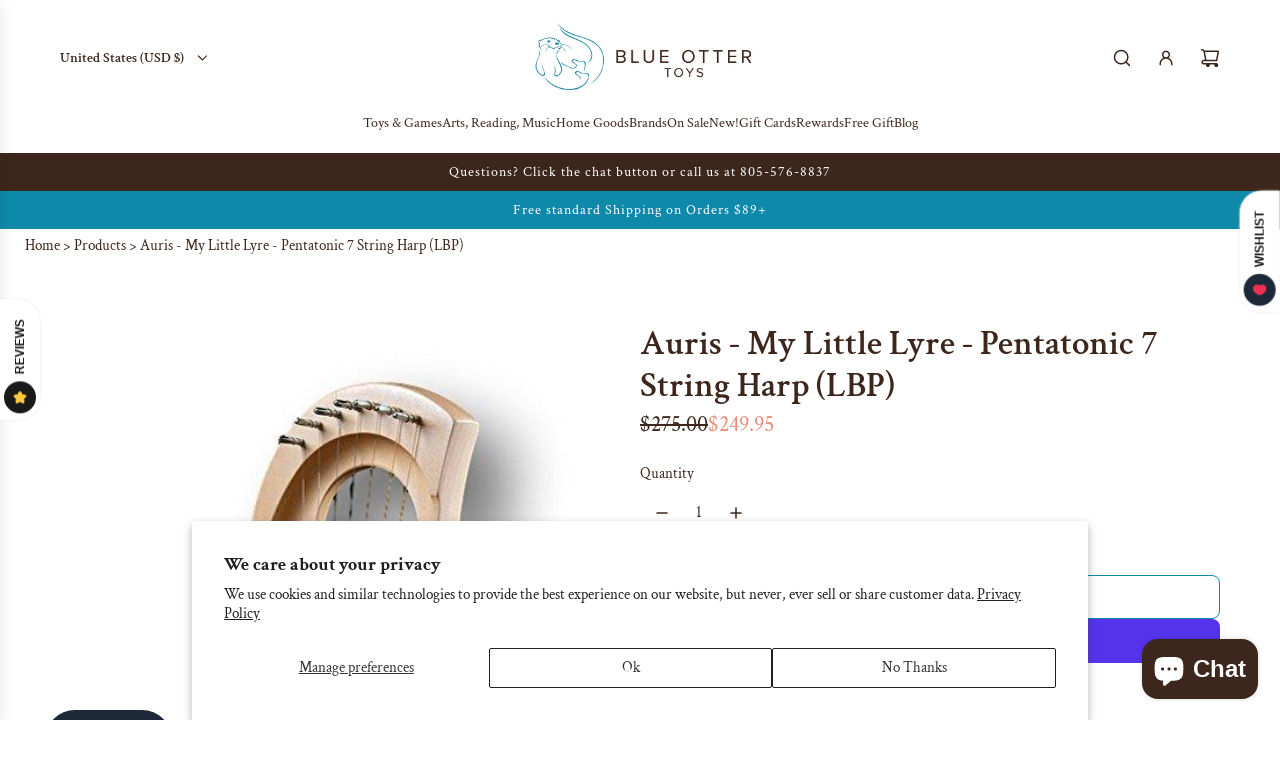

--- FILE ---
content_type: text/html; charset=utf-8
request_url: https://www.blueottertoys.com/products/auris-my-little-lyre-pentatonic-7-string-harp
body_size: 78721
content:
<!doctype html>
<html class="js" lang="en">
<head>
 <script>/* start spd config */window._spt_delay_keywords=["/gtag/js,gtag(,/checkouts,/tiktok-track.js,/hotjar-,/smile-,/adoric.js,/wpm/,fbq("];/* end spd config */</script>
<!-- Basic page needs ================================================== -->
  <meta charset="utf-8"><meta http-equiv="X-UA-Compatible" content="IE=edge">

  <link rel="preconnect" href="https://cdn.shopify.com" crossorigin><link rel="preconnect" href="https://fonts.shopifycdn.com" crossorigin><link href="//www.blueottertoys.com/cdn/shop/t/80/assets/swiper-bundle.min.css?v=127370101718424465871746716720" rel="stylesheet" type="text/css" media="all" />
  <link href="//www.blueottertoys.com/cdn/shop/t/80/assets/photoswipe.min.css?v=165459975419098386681746716719" rel="stylesheet" type="text/css" media="all" />
  <link href="//www.blueottertoys.com/cdn/shop/t/80/assets/theme.min.css?v=129989566872950124741747496221" rel="stylesheet" type="text/css" media="all" />
  <link href="//www.blueottertoys.com/cdn/shop/t/80/assets/custom.css?v=117357412175437107851747494585" rel="stylesheet" type="text/css" media="all" />

  <style>
    #supercart .aspect-ratio img {
        position: static;
        left: 0;
        right: 0;
        top: 0;
        bottom: 0;
        margin: 0 !important;
        padding: 0 !important;
        transform: none;
    }
  </style>
  <!-- Google Tag Manager -->
    <script>(function(w,d,s,l,i){w[l]=w[l]||[];w[l].push({'gtm.start':
    new Date().getTime(),event:'gtm.js'});var f=d.getElementsByTagName(s)[0],
    j=d.createElement(s),dl=l!='dataLayer'?'&l='+l:'';j.async=true;j.src=
    'https://www.googletagmanager.com/gtm.js?id='+i+dl;f.parentNode.insertBefore(j,f);
    })(window,document,'script','dataLayer','GTM-WB6DG9P');</script>
  <!-- End Google Tag Manager -->

  
    <link rel="shortcut icon" href="//www.blueottertoys.com/cdn/shop/files/logo_brown_and_blue_favicon_32.32.jpg?crop=center&height=180&v=1704485822&width=180" type="image/png">
    <link rel="apple-touch-icon" sizes="180x180" href="//www.blueottertoys.com/cdn/shop/files/logo_brown_and_blue_favicon_32.32.jpg?crop=center&height=180&v=1704485822&width=180">
    <link rel="apple-touch-icon-precomposed" sizes="180x180" href="//www.blueottertoys.com/cdn/shop/files/logo_brown_and_blue_favicon_32.32.jpg?crop=center&height=180&v=1704485822&width=180">
    <link rel="icon" type="image/png" sizes="32x32" href="//www.blueottertoys.com/cdn/shop/files/logo_brown_and_blue_favicon_32.32.jpg?crop=center&height=32&v=1704485822&width=32">
    <link rel="icon" type="image/png" sizes="194x194" href="//www.blueottertoys.com/cdn/shop/files/logo_brown_and_blue_favicon_32.32.jpg?crop=center&height=194&v=1704485822&width=194">
    <link rel="icon" type="image/png" sizes="192x192" href="//www.blueottertoys.com/cdn/shop/files/logo_brown_and_blue_favicon_32.32.jpg?crop=center&height=192&v=1704485822&width=192">
    <link rel="icon" type="image/png" sizes="16x16" href="//www.blueottertoys.com/cdn/shop/files/logo_brown_and_blue_favicon_32.32.jpg?crop=center&height=16&v=1704485822&width=16">
  

    <link rel="preload" as="font" href="//www.blueottertoys.com/cdn/fonts/crimson_text/crimsontext_n6.d11c58b421f9011d0936d781febe4f56f8a319ca.woff2" type="font/woff2" crossorigin>
    

    <link rel="preload" as="font" href="//www.blueottertoys.com/cdn/fonts/crimson_text/crimsontext_n4.a9a5f5ab47c6f5346e7cd274511a5d08c59fb906.woff2" type="font/woff2" crossorigin>
    
<!-- Title and description ================================================== -->
  
<title>Auris - My Little Lyre - Pentatonic 7 String Harp (LBP) | Musical Instruments- Blue Otter Toys</title>

  

  
    <meta name="description" content="The 7-stringed lyre tuned in a pentatonic scale which allows the fingers to move freely over the strings always producing a harmonic tune. Due to its short string length, the LBP has a unique possibility; it can be tuned extremely high. This has been successfully used to play for un-borne or prematurely born children.">
  

  <!-- Helpers ================================================== -->
  <!-- /snippets/social-meta-tags.liquid -->


<meta property="og:site_name" content="Blue Otter Toys">
<meta property="og:url" content="https://www.blueottertoys.com/products/auris-my-little-lyre-pentatonic-7-string-harp">
<meta property="og:title" content="Auris - My Little Lyre - Pentatonic 7 String Harp (LBP)">
<meta property="og:type" content="product">
<meta property="og:description" content="The 7-stringed lyre tuned in a pentatonic scale which allows the fingers to move freely over the strings always producing a harmonic tune. Due to its short string length, the LBP has a unique possibility; it can be tuned extremely high. This has been successfully used to play for un-borne or prematurely born children.">

  <meta property="og:price:amount" content="249.95">
  <meta property="og:price:currency" content="USD">

<meta property="og:image" content="http://www.blueottertoys.com/cdn/shop/products/41HeCN7aLYL-559892.jpg?v=1743806395">
<meta property="og:image:alt" content="Auris - My Little Lyre - Pentatonic 7 String Harp (LBP) - wood String Instruments for open-ended play - Title: Default Title">
<meta property="og:image:secure_url" content="https://www.blueottertoys.com/cdn/shop/products/41HeCN7aLYL-559892.jpg?v=1743806395">


<meta name="x:card" content="summary_large_image">
<meta name="x:title" content="Auris - My Little Lyre - Pentatonic 7 String Harp (LBP)">
<meta name="x:description" content="The 7-stringed lyre tuned in a pentatonic scale which allows the fingers to move freely over the strings always producing a harmonic tune. Due to its short string length, the LBP has a unique possibility; it can be tuned extremely high. This has been successfully used to play for un-borne or prematurely born children.">

  <link rel="canonical" href="https://www.blueottertoys.com/products/auris-my-little-lyre-pentatonic-7-string-harp"/>
  <meta name="viewport" content="width=device-width, initial-scale=1, shrink-to-fit=no">
  <meta name="theme-color" content="rgba(61 39 29 / 1.0)">

  <!-- CSS ================================================== -->
  <style>
/*============================================================================
  #Typography
==============================================================================*/






@font-face {
  font-family: "Crimson Text";
  font-weight: 600;
  font-style: normal;
  font-display: swap;
  src: url("//www.blueottertoys.com/cdn/fonts/crimson_text/crimsontext_n6.d11c58b421f9011d0936d781febe4f56f8a319ca.woff2") format("woff2"),
       url("//www.blueottertoys.com/cdn/fonts/crimson_text/crimsontext_n6.bbc4929bb175b4ff0b813f2634705f8bb4561e2f.woff") format("woff");
}

@font-face {
  font-family: "Crimson Text";
  font-weight: 400;
  font-style: normal;
  font-display: swap;
  src: url("//www.blueottertoys.com/cdn/fonts/crimson_text/crimsontext_n4.a9a5f5ab47c6f5346e7cd274511a5d08c59fb906.woff2") format("woff2"),
       url("//www.blueottertoys.com/cdn/fonts/crimson_text/crimsontext_n4.e89f2f0678223181d995b90850b6894b928b2f96.woff") format("woff");
}


  @font-face {
  font-family: "Crimson Text";
  font-weight: 700;
  font-style: normal;
  font-display: swap;
  src: url("//www.blueottertoys.com/cdn/fonts/crimson_text/crimsontext_n7.5076cbe6a44b52f4358c84024d5c6b6585f79aea.woff2") format("woff2"),
       url("//www.blueottertoys.com/cdn/fonts/crimson_text/crimsontext_n7.8f5260d5ac57189dddbd2e97988d8f2e202b595b.woff") format("woff");
}




  @font-face {
  font-family: "Crimson Text";
  font-weight: 700;
  font-style: normal;
  font-display: swap;
  src: url("//www.blueottertoys.com/cdn/fonts/crimson_text/crimsontext_n7.5076cbe6a44b52f4358c84024d5c6b6585f79aea.woff2") format("woff2"),
       url("//www.blueottertoys.com/cdn/fonts/crimson_text/crimsontext_n7.8f5260d5ac57189dddbd2e97988d8f2e202b595b.woff") format("woff");
}




  @font-face {
  font-family: "Crimson Text";
  font-weight: 400;
  font-style: italic;
  font-display: swap;
  src: url("//www.blueottertoys.com/cdn/fonts/crimson_text/crimsontext_i4.ea961043037945875bf37df9b6f6bf968be445ba.woff2") format("woff2"),
       url("//www.blueottertoys.com/cdn/fonts/crimson_text/crimsontext_i4.7938dd4c556b9b9430c9ff6e18ae066c8e9db49b.woff") format("woff");
}




  @font-face {
  font-family: "Crimson Text";
  font-weight: 700;
  font-style: italic;
  font-display: swap;
  src: url("//www.blueottertoys.com/cdn/fonts/crimson_text/crimsontext_i7.59b5c9ce57c35b127dcd012fffb521c55608d985.woff2") format("woff2"),
       url("//www.blueottertoys.com/cdn/fonts/crimson_text/crimsontext_i7.17faaee45ed99fd118ae07fca5c33c7a095bcb6d.woff") format("woff");
}









/*============================================================================
  #General Variables
==============================================================================*/

:root {

  --font-weight-normal: 400;
  --font-weight-bold: 700;
  --font-weight-header-bold: 700;

  --header-font-stack: "Crimson Text", serif;
  --header-font-weight: 600;
  --header-font-style: normal;
  --header-text-size: 28;
  --header-text-size-px: 28px;
  --header-mobile-text-size-px: 22px;

  --header-font-case: normal;
  --header-font-size: 14;
  --header-font-size-px: 14px;

  --heading-spacing: 0.0em;
  --heading-line-height: 1.2;
  --heading-font-case: normal;
  --heading-font-stack: FontDrop;

  --body-font-stack: "Crimson Text", serif;
  --body-font-weight: 400;
  --body-font-style: normal;

  --button-font-stack: "Crimson Text", serif;
  --button-font-weight: 400;
  --button-font-style: normal;

  --label-font-stack: "Crimson Text", serif;
  --label-font-weight: 400;
  --label-font-style: normal;
  --label-font-case: none;
  --label-spacing: 0px;

  --navigation-font-stack: "Crimson Text", serif;
  --navigation-font-weight: 600;
  --navigation-font-style: normal;
  --navigation-font-letter-spacing: 0px;

  --base-font-size-int: 15;
  --base-font-size: 15px;

  --body-font-size-12-to-em: 0.8em;
  --body-font-size-16-to-em: 1.07em;
  --body-font-size-22-to-em: 1.47em;
  --body-font-size-28-to-em: 1.87em;
  --body-font-size-36-to-em: 2.4em;

  /* Heading Sizes */

  
  --h1-size: 35px;
  --h2-size: 28px;
  --h3-size: 25px;
  --h4-size: 21px;
  --h5-size: 18px;
  --h6-size: 16px;

  --sale-badge-color: rgba(233 142 122 / 1.0);
  --sold-out-badge-color: rgba(61 39 29 / 1.0);
  --custom-badge-color: rgba(73 73 73 / 1.0);
  --preorder-badge-color: rgba(73 73 73 / 1.0);
  --countdown-badge-color: rgba(73 73 73 / 1.0);
  --badge-font-color: rgba(255 255 255 / 1.0);

  --primary-btn-text-color: rgba(253 247 244 / 1.0);
  --primary-btn-text-color-opacity50: color-mix(in srgb, var(--primary-btn-text-color), transparent 50%);
  --primary-btn-bg-color: rgba(15 137 170 / 1.0);
  --primary-btn-bg-color-opacity50: color-mix(in srgb, var(--primary-btn-bg-color), transparent 50%);

  --button-text-case: none;
  --button-font-size: 12;
  --button-font-size-px: 12px;
  --button-text-spacing-px: 1px;

  
    --text-line-clamp: none;
  

  
    --alt-btn-border-radius: 0.5rem;
  

  --text-color: rgba(61 39 29 / 1.0);
  --text-color-transparent05: color-mix(in srgb, var(--text-color), transparent 95%);
  --text-color-transparent10: color-mix(in srgb, var(--text-color), transparent 90%);
  --text-color-transparent15: color-mix(in srgb, var(--text-color), transparent 85%);
  --text-color-transparent25: color-mix(in srgb, var(--text-color), transparent 75%);
  --text-color-transparent30: color-mix(in srgb, var(--text-color), transparent 70%);
  --text-color-transparent40: color-mix(in srgb, var(--text-color), transparent 60%);
  --text-color-transparent50: color-mix(in srgb, var(--text-color), transparent 50%);
  --text-color-transparent5: color-mix(in srgb, var(--text-color), transparent 50%);
  --text-color-transparent6: color-mix(in srgb, var(--text-color), transparent 40%);
  --text-color-transparent7: color-mix(in srgb, var(--text-color), transparent 30%);
  --text-color-transparent8: color-mix(in srgb, var(--text-color), transparent 20%);

  
    --heading-xl-font-size: 28px;
    --heading-l-font-size: 22px;
    --subheading-font-size: 20px;
  

  
    --small-body-font-size: 12px;
  

  --link-color: rgba(61 39 29 / 1.0);
  --on-sale-color: rgba(233 142 122 / 1.0);

  --body-color: rgba(255 255 255 / 1.0);
  --body-color-darken10: #e6e6e6;
  --body-color-transparent00: color-mix(in srgb, var(--body-color), transparent 100%);
  --body-color-transparent40: color-mix(in srgb, var(--body-color), transparent 60%);
  --body-color-transparent50: color-mix(in srgb, var(--body-color), transparent 50%);
  --body-color-transparent90: color-mix(in srgb, var(--body-color), transparent 10%);

  --body-overlay-color: color-mix(in srgb, var(--body-color-darken10), transparent 30%);

  --body-secondary-color: rgba(253 247 244 / 1.0);
  --body-secondary-color-transparent00: color-mix(in srgb, var(--body-secondary-color), transparent 100%);
  --body-secondary-color-darken05: color-mix(in srgb, var(--body-secondary-color), transparent 95%);

  --color-primary-background: #fff;
  --color-primary-background-rgb: 255, 255, 255;
  --color-secondary-background: rgba(253 247 244 / 1.0);

  --border-color: rgba(61, 39, 29, 0.25);
  --link-border-color: color-mix(in srgb, var(--link-color), transparent 50%);
  --border-color-darken10: #1a110d;
  --view-in-space-button-background: #f7f1ee;

  --header-color: rgba(255 255 255 / 1.0);
  --header-color-darken5-filter: #f2f2f2;
  --header-color-darken5: color-mix(in srgb, var(--header-color-darken5-filter), transparent 0%);

  --header-border-color: rgba(0 0 0 / 0.0);

  --announcement-text-size: 14px;
  --announcement-text-spacing: 1px;

  --logo-font-size: 18px;

  --overlay-header-text-color: rgba(253 247 244 / 1.0);
  --nav-text-color: rgba(61 39 29 / 1.0);
  --nav-text-color-transparent5: color-mix(in srgb, var(--nav-text-color), transparent 95%);
  --nav-text-color-transparent10: color-mix(in srgb, var(--nav-text-color), transparent 90%);
  --nav-text-color-transparent30: color-mix(in srgb, var(--nav-text-color), transparent 70%);
  --nav-text-color-transparent50: color-mix(in srgb, var(--nav-text-color), transparent 50%);

  --nav-text-hover: rgba(15 137 170 / 1.0);

  --color-scheme-light-background: rgba(253 247 244 / 1.0);
  --color-scheme-light-background-transparent40: color-mix(in srgb, var(--color-scheme-light-background), transparent 60%);
  --color-scheme-light-background-transparent50: color-mix(in srgb, var(--color-scheme-light-background), transparent 50%);
  --color-scheme-light-background-rgb: 253, 247, 244;

  --color-scheme-light-text: rgba(61 39 29 / 1.0);
  --color-scheme-light-text-transparent10: color-mix(in srgb, var(--color-scheme-light-text), transparent 90%);
  --color-scheme-light-text-transparent25: color-mix(in srgb, var(--color-scheme-light-text), transparent 75%);
  --color-scheme-light-text-transparent40: color-mix(in srgb, var(--color-scheme-light-text), transparent 60%);
  --color-scheme-light-text-transparent50: color-mix(in srgb, var(--color-scheme-light-text), transparent 50%);
  --color-scheme-light-text-transparent60: color-mix(in srgb, var(--color-scheme-light-text), transparent 40%);
  --color-scheme-light-text-transparent80: color-mix(in srgb, var(--color-scheme-light-text), transparent 20%);

  --color-scheme-feature-background: rgba(15 137 170 / 1.0);
  --color-scheme-feature-background-transparent40: color-mix(in srgb, var(--color-scheme-feature-background), transparent 60%);
  --color-scheme-feature-background-transparent50: color-mix(in srgb, var(--color-scheme-feature-background), transparent 50%);
  --color-scheme-feature-background-rgb: 15, 137, 170;

  --color-scheme-feature-text: rgba(253 247 244 / 1.0);
  --color-scheme-feature-text-transparent10: color-mix(in srgb, var(--color-scheme-feature-text), transparent 90%);
  --color-scheme-feature-text-transparent25: color-mix(in srgb, var(--color-scheme-feature-text), transparent 75%);
  --color-scheme-feature-text-transparent40: color-mix(in srgb, var(--color-scheme-feature-text), transparent 60%);
  --color-scheme-feature-text-transparent50: color-mix(in srgb, var(--color-scheme-feature-text), transparent 50%);
  --color-scheme-feature-text-transparent60: color-mix(in srgb, var(--color-scheme-feature-text), transparent 40%);
  --color-scheme-feature-text-transparent80: color-mix(in srgb, var(--color-scheme-feature-text), transparent 20%);

  --homepage-sections-accent-secondary-color-transparent60: color-mix(in srgb, var(--color-scheme-feature-text), transparent 40%);

  --color-scheme-dark-background: rgba(61 39 29 / 1.0);
  --color-scheme-dark-background-transparent40: color-mix(in srgb, var(--color-scheme-dark-background), transparent 60%);
  --color-scheme-dark-background-transparent50: color-mix(in srgb, var(--color-scheme-dark-background), transparent 50%);
  --color-scheme-dark-background-rgb: 61, 39, 29;

  --color-scheme-dark-text: rgba(61 39 29 / 1.0);
  --color-scheme-dark-text-transparent10: color-mix(in srgb, var(--color-scheme-dark-text), transparent 90%);
  --color-scheme-dark-text-transparent25: color-mix(in srgb, var(--color-scheme-dark-text), transparent 75%);
  --color-scheme-dark-text-transparent40: color-mix(in srgb, var(--color-scheme-dark-text), transparent 60%);
  --color-scheme-dark-text-transparent50: color-mix(in srgb, var(--color-scheme-dark-text), transparent 50%);
  --color-scheme-dark-text-transparent60: color-mix(in srgb, var(--color-scheme-dark-text), transparent 40%);
  --color-scheme-dark-text-transparent80: color-mix(in srgb, var(--color-scheme-dark-text), transparent 20%);

  --filter-bg-color: rgba(61, 39, 29, 0.1);

  --menu-drawer-color: rgba(255 255 255 / 1.0);
  --menu-drawer-text-color: rgba(61 39 29 / 1.0);
  --menu-drawer-text-color-transparent10: color-mix(in srgb, var(--menu-drawer-text-color), transparent 90%);
  --menu-drawer-text-color-transparent30: color-mix(in srgb, var(--menu-drawer-text-color), transparent 70%);
  --menu-drawer-border-color: color-mix(in srgb, var(--menu-drawer-text-color), transparent 75%);
  --menu-drawer-text-hover-color: rgba(15 137 170 / 1.0);

  --cart-drawer-color: rgba(253 247 244 / 1.0);
  --cart-drawer-color-transparent50: color-mix(in srgb, var(--cart-drawer-color), transparent 50%);
  --cart-drawer-text-color: rgba(61 39 29 / 1.0);
  --cart-drawer-text-color-transparent10: color-mix(in srgb, var(--cart-drawer-text-color), transparent 90%);
  --cart-drawer-text-color-transparent25: color-mix(in srgb, var(--cart-drawer-text-color), transparent 75%);
  --cart-drawer-text-color-transparent40: color-mix(in srgb, var(--cart-drawer-text-color), transparent 60%);
  --cart-drawer-text-color-transparent50: color-mix(in srgb, var(--cart-drawer-text-color), transparent 50%);
  --cart-drawer-text-color-transparent70: color-mix(in srgb, var(--cart-drawer-text-color), transparent 30%);
  --cart-drawer-border-color: color-mix(in srgb, var(--cart-drawer-text-color), transparent 75%);

  --success-color: #28a745;
  --error-color: #DC3545;
  --warning-color: #EB9247;

  /* Shop Pay Installments variables */
  --color-body: rgba(253 247 244 / 1.0);
  --color-bg: rgba(253 247 244 / 1.0);

  /* Checkbox */
  --checkbox-size: 16px;
  --inline-icon-size: 16px;
  --line-height-base: 1.6;

  /* Grid spacing */
  --grid-spacing: 10px;
  
    --grid-spacing-tight: 10px;
    --grid-spacing-loose: 10px;
  

  /* Border radius */
  --block-border-radius: 0;
  --input-border-radius: 0;
  --thumbnail-border-radius: 0;
  --badge-border-radius: 0;
  

  --swatch-border-radius: 0;
  
    --swatch-border-radius: 50%;
  
}
</style>

  <style data-shopify>
    *,
    *::before,
    *::after {
      box-sizing: inherit;
    }

    html {
      box-sizing: border-box;
      background-color: var(--body-color);
      height: 100%;
      margin: 0;
    }

    body {
      background-color: var(--body-color);
      min-height: 100%;
      margin: 0;
      display: grid;
      grid-template-rows: auto auto 1fr auto;
      grid-template-columns: 100%;
      overflow-x: hidden;
    }

    .sr-only {
      position: absolute;
      width: 1px;
      height: 1px;
      padding: 0;
      margin: -1px;
      overflow: hidden;
      clip: rect(0, 0, 0, 0);
      border: 0;
    }

    .sr-only-focusable:active, .sr-only-focusable:focus {
      position: static;
      width: auto;
      height: auto;
      margin: 0;
      overflow: visible;
      clip: auto;
    }
  </style>

  <!-- Header hook for plugins ================================================== --><script>window.performance && window.performance.mark && window.performance.mark('shopify.content_for_header.start');</script><meta name="google-site-verification" content="Fq7r5bKMGy_gbNWnVckEpiQrXjvF2ig3FBBfr5lonQY">
<meta name="google-site-verification" content="1wwlPSPOgr5atRGdWc5beSkEaBJ2M3rOSGIfpA40K1I">
<meta id="shopify-digital-wallet" name="shopify-digital-wallet" content="/56147804328/digital_wallets/dialog">
<meta name="shopify-checkout-api-token" content="8aa84fb06bce67cb90487cf8a44025a6">
<meta id="in-context-paypal-metadata" data-shop-id="56147804328" data-venmo-supported="false" data-environment="production" data-locale="en_US" data-paypal-v4="true" data-currency="USD">
<link rel="alternate" type="application/json+oembed" href="https://www.blueottertoys.com/products/auris-my-little-lyre-pentatonic-7-string-harp.oembed">
<script async="async" src="/checkouts/internal/preloads.js?locale=en-US"></script>
<link rel="preconnect" href="https://shop.app" crossorigin="anonymous">
<script async="async" src="https://shop.app/checkouts/internal/preloads.js?locale=en-US&shop_id=56147804328" crossorigin="anonymous"></script>
<script id="apple-pay-shop-capabilities" type="application/json">{"shopId":56147804328,"countryCode":"US","currencyCode":"USD","merchantCapabilities":["supports3DS"],"merchantId":"gid:\/\/shopify\/Shop\/56147804328","merchantName":"Blue Otter Toys","requiredBillingContactFields":["postalAddress","email","phone"],"requiredShippingContactFields":["postalAddress","email","phone"],"shippingType":"shipping","supportedNetworks":["visa","masterCard","amex","discover","elo","jcb"],"total":{"type":"pending","label":"Blue Otter Toys","amount":"1.00"},"shopifyPaymentsEnabled":true,"supportsSubscriptions":true}</script>
<script id="shopify-features" type="application/json">{"accessToken":"8aa84fb06bce67cb90487cf8a44025a6","betas":["rich-media-storefront-analytics"],"domain":"www.blueottertoys.com","predictiveSearch":true,"shopId":56147804328,"locale":"en"}</script>
<script>var Shopify = Shopify || {};
Shopify.shop = "blueottertoys.myshopify.com";
Shopify.locale = "en";
Shopify.currency = {"active":"USD","rate":"1.0"};
Shopify.country = "US";
Shopify.theme = {"name":" FLOW 40.0.0 5-17-25","id":151302013163,"schema_name":"Flow","schema_version":"40.0.0","theme_store_id":801,"role":"main"};
Shopify.theme.handle = "null";
Shopify.theme.style = {"id":null,"handle":null};
Shopify.cdnHost = "www.blueottertoys.com/cdn";
Shopify.routes = Shopify.routes || {};
Shopify.routes.root = "/";</script>
<script type="module">!function(o){(o.Shopify=o.Shopify||{}).modules=!0}(window);</script>
<script>!function(o){function n(){var o=[];function n(){o.push(Array.prototype.slice.apply(arguments))}return n.q=o,n}var t=o.Shopify=o.Shopify||{};t.loadFeatures=n(),t.autoloadFeatures=n()}(window);</script>
<script>
  window.ShopifyPay = window.ShopifyPay || {};
  window.ShopifyPay.apiHost = "shop.app\/pay";
  window.ShopifyPay.redirectState = null;
</script>
<script id="shop-js-analytics" type="application/json">{"pageType":"product"}</script>
<script defer="defer" async type="module" src="//www.blueottertoys.com/cdn/shopifycloud/shop-js/modules/v2/client.init-shop-cart-sync_BT-GjEfc.en.esm.js"></script>
<script defer="defer" async type="module" src="//www.blueottertoys.com/cdn/shopifycloud/shop-js/modules/v2/chunk.common_D58fp_Oc.esm.js"></script>
<script defer="defer" async type="module" src="//www.blueottertoys.com/cdn/shopifycloud/shop-js/modules/v2/chunk.modal_xMitdFEc.esm.js"></script>
<script type="module">
  await import("//www.blueottertoys.com/cdn/shopifycloud/shop-js/modules/v2/client.init-shop-cart-sync_BT-GjEfc.en.esm.js");
await import("//www.blueottertoys.com/cdn/shopifycloud/shop-js/modules/v2/chunk.common_D58fp_Oc.esm.js");
await import("//www.blueottertoys.com/cdn/shopifycloud/shop-js/modules/v2/chunk.modal_xMitdFEc.esm.js");

  window.Shopify.SignInWithShop?.initShopCartSync?.({"fedCMEnabled":true,"windoidEnabled":true});

</script>
<script defer="defer" async type="module" src="//www.blueottertoys.com/cdn/shopifycloud/shop-js/modules/v2/client.payment-terms_Ci9AEqFq.en.esm.js"></script>
<script defer="defer" async type="module" src="//www.blueottertoys.com/cdn/shopifycloud/shop-js/modules/v2/chunk.common_D58fp_Oc.esm.js"></script>
<script defer="defer" async type="module" src="//www.blueottertoys.com/cdn/shopifycloud/shop-js/modules/v2/chunk.modal_xMitdFEc.esm.js"></script>
<script type="module">
  await import("//www.blueottertoys.com/cdn/shopifycloud/shop-js/modules/v2/client.payment-terms_Ci9AEqFq.en.esm.js");
await import("//www.blueottertoys.com/cdn/shopifycloud/shop-js/modules/v2/chunk.common_D58fp_Oc.esm.js");
await import("//www.blueottertoys.com/cdn/shopifycloud/shop-js/modules/v2/chunk.modal_xMitdFEc.esm.js");

  
</script>
<script>
  window.Shopify = window.Shopify || {};
  if (!window.Shopify.featureAssets) window.Shopify.featureAssets = {};
  window.Shopify.featureAssets['shop-js'] = {"shop-cart-sync":["modules/v2/client.shop-cart-sync_DZOKe7Ll.en.esm.js","modules/v2/chunk.common_D58fp_Oc.esm.js","modules/v2/chunk.modal_xMitdFEc.esm.js"],"init-fed-cm":["modules/v2/client.init-fed-cm_B6oLuCjv.en.esm.js","modules/v2/chunk.common_D58fp_Oc.esm.js","modules/v2/chunk.modal_xMitdFEc.esm.js"],"shop-cash-offers":["modules/v2/client.shop-cash-offers_D2sdYoxE.en.esm.js","modules/v2/chunk.common_D58fp_Oc.esm.js","modules/v2/chunk.modal_xMitdFEc.esm.js"],"shop-login-button":["modules/v2/client.shop-login-button_QeVjl5Y3.en.esm.js","modules/v2/chunk.common_D58fp_Oc.esm.js","modules/v2/chunk.modal_xMitdFEc.esm.js"],"pay-button":["modules/v2/client.pay-button_DXTOsIq6.en.esm.js","modules/v2/chunk.common_D58fp_Oc.esm.js","modules/v2/chunk.modal_xMitdFEc.esm.js"],"shop-button":["modules/v2/client.shop-button_DQZHx9pm.en.esm.js","modules/v2/chunk.common_D58fp_Oc.esm.js","modules/v2/chunk.modal_xMitdFEc.esm.js"],"avatar":["modules/v2/client.avatar_BTnouDA3.en.esm.js"],"init-windoid":["modules/v2/client.init-windoid_CR1B-cfM.en.esm.js","modules/v2/chunk.common_D58fp_Oc.esm.js","modules/v2/chunk.modal_xMitdFEc.esm.js"],"init-shop-for-new-customer-accounts":["modules/v2/client.init-shop-for-new-customer-accounts_C_vY_xzh.en.esm.js","modules/v2/client.shop-login-button_QeVjl5Y3.en.esm.js","modules/v2/chunk.common_D58fp_Oc.esm.js","modules/v2/chunk.modal_xMitdFEc.esm.js"],"init-shop-email-lookup-coordinator":["modules/v2/client.init-shop-email-lookup-coordinator_BI7n9ZSv.en.esm.js","modules/v2/chunk.common_D58fp_Oc.esm.js","modules/v2/chunk.modal_xMitdFEc.esm.js"],"init-shop-cart-sync":["modules/v2/client.init-shop-cart-sync_BT-GjEfc.en.esm.js","modules/v2/chunk.common_D58fp_Oc.esm.js","modules/v2/chunk.modal_xMitdFEc.esm.js"],"shop-toast-manager":["modules/v2/client.shop-toast-manager_DiYdP3xc.en.esm.js","modules/v2/chunk.common_D58fp_Oc.esm.js","modules/v2/chunk.modal_xMitdFEc.esm.js"],"init-customer-accounts":["modules/v2/client.init-customer-accounts_D9ZNqS-Q.en.esm.js","modules/v2/client.shop-login-button_QeVjl5Y3.en.esm.js","modules/v2/chunk.common_D58fp_Oc.esm.js","modules/v2/chunk.modal_xMitdFEc.esm.js"],"init-customer-accounts-sign-up":["modules/v2/client.init-customer-accounts-sign-up_iGw4briv.en.esm.js","modules/v2/client.shop-login-button_QeVjl5Y3.en.esm.js","modules/v2/chunk.common_D58fp_Oc.esm.js","modules/v2/chunk.modal_xMitdFEc.esm.js"],"shop-follow-button":["modules/v2/client.shop-follow-button_CqMgW2wH.en.esm.js","modules/v2/chunk.common_D58fp_Oc.esm.js","modules/v2/chunk.modal_xMitdFEc.esm.js"],"checkout-modal":["modules/v2/client.checkout-modal_xHeaAweL.en.esm.js","modules/v2/chunk.common_D58fp_Oc.esm.js","modules/v2/chunk.modal_xMitdFEc.esm.js"],"shop-login":["modules/v2/client.shop-login_D91U-Q7h.en.esm.js","modules/v2/chunk.common_D58fp_Oc.esm.js","modules/v2/chunk.modal_xMitdFEc.esm.js"],"lead-capture":["modules/v2/client.lead-capture_BJmE1dJe.en.esm.js","modules/v2/chunk.common_D58fp_Oc.esm.js","modules/v2/chunk.modal_xMitdFEc.esm.js"],"payment-terms":["modules/v2/client.payment-terms_Ci9AEqFq.en.esm.js","modules/v2/chunk.common_D58fp_Oc.esm.js","modules/v2/chunk.modal_xMitdFEc.esm.js"]};
</script>
<script>(function() {
  var isLoaded = false;
  function asyncLoad() {
    if (isLoaded) return;
    isLoaded = true;
    var urls = ["https:\/\/cdn.shopify.com\/s\/files\/1\/0597\/3783\/3627\/files\/tptinstall.min.js?v=1718591634\u0026t=tapita-seo-script-tags\u0026shop=blueottertoys.myshopify.com","https:\/\/omnisnippet1.com\/inShop\/Embed\/shopify.js?shop=blueottertoys.myshopify.com","https:\/\/img0.socialshopwave.com\/ssw-empty.js?shop=blueottertoys.myshopify.com"];
    for (var i = 0; i < urls.length; i++) {
      var s = document.createElement('script');
      s.type = 'text/javascript';
      s.async = true;
      s.src = urls[i];
      var x = document.getElementsByTagName('script')[0];
      x.parentNode.insertBefore(s, x);
    }
  };
  if(window.attachEvent) {
    window.attachEvent('onload', asyncLoad);
  } else {
    window.addEventListener('load', asyncLoad, false);
  }
})();</script>
<script id="__st">var __st={"a":56147804328,"offset":-28800,"reqid":"0c6b2e9f-cab7-4248-8d62-f93a1586a4f5-1769514532","pageurl":"www.blueottertoys.com\/products\/auris-my-little-lyre-pentatonic-7-string-harp","u":"988c0acdf9cf","p":"product","rtyp":"product","rid":6702346076328};</script>
<script>window.ShopifyPaypalV4VisibilityTracking = true;</script>
<script id="captcha-bootstrap">!function(){'use strict';const t='contact',e='account',n='new_comment',o=[[t,t],['blogs',n],['comments',n],[t,'customer']],c=[[e,'customer_login'],[e,'guest_login'],[e,'recover_customer_password'],[e,'create_customer']],r=t=>t.map((([t,e])=>`form[action*='/${t}']:not([data-nocaptcha='true']) input[name='form_type'][value='${e}']`)).join(','),a=t=>()=>t?[...document.querySelectorAll(t)].map((t=>t.form)):[];function s(){const t=[...o],e=r(t);return a(e)}const i='password',u='form_key',d=['recaptcha-v3-token','g-recaptcha-response','h-captcha-response',i],f=()=>{try{return window.sessionStorage}catch{return}},m='__shopify_v',_=t=>t.elements[u];function p(t,e,n=!1){try{const o=window.sessionStorage,c=JSON.parse(o.getItem(e)),{data:r}=function(t){const{data:e,action:n}=t;return t[m]||n?{data:e,action:n}:{data:t,action:n}}(c);for(const[e,n]of Object.entries(r))t.elements[e]&&(t.elements[e].value=n);n&&o.removeItem(e)}catch(o){console.error('form repopulation failed',{error:o})}}const l='form_type',E='cptcha';function T(t){t.dataset[E]=!0}const w=window,h=w.document,L='Shopify',v='ce_forms',y='captcha';let A=!1;((t,e)=>{const n=(g='f06e6c50-85a8-45c8-87d0-21a2b65856fe',I='https://cdn.shopify.com/shopifycloud/storefront-forms-hcaptcha/ce_storefront_forms_captcha_hcaptcha.v1.5.2.iife.js',D={infoText:'Protected by hCaptcha',privacyText:'Privacy',termsText:'Terms'},(t,e,n)=>{const o=w[L][v],c=o.bindForm;if(c)return c(t,g,e,D).then(n);var r;o.q.push([[t,g,e,D],n]),r=I,A||(h.body.append(Object.assign(h.createElement('script'),{id:'captcha-provider',async:!0,src:r})),A=!0)});var g,I,D;w[L]=w[L]||{},w[L][v]=w[L][v]||{},w[L][v].q=[],w[L][y]=w[L][y]||{},w[L][y].protect=function(t,e){n(t,void 0,e),T(t)},Object.freeze(w[L][y]),function(t,e,n,w,h,L){const[v,y,A,g]=function(t,e,n){const i=e?o:[],u=t?c:[],d=[...i,...u],f=r(d),m=r(i),_=r(d.filter((([t,e])=>n.includes(e))));return[a(f),a(m),a(_),s()]}(w,h,L),I=t=>{const e=t.target;return e instanceof HTMLFormElement?e:e&&e.form},D=t=>v().includes(t);t.addEventListener('submit',(t=>{const e=I(t);if(!e)return;const n=D(e)&&!e.dataset.hcaptchaBound&&!e.dataset.recaptchaBound,o=_(e),c=g().includes(e)&&(!o||!o.value);(n||c)&&t.preventDefault(),c&&!n&&(function(t){try{if(!f())return;!function(t){const e=f();if(!e)return;const n=_(t);if(!n)return;const o=n.value;o&&e.removeItem(o)}(t);const e=Array.from(Array(32),(()=>Math.random().toString(36)[2])).join('');!function(t,e){_(t)||t.append(Object.assign(document.createElement('input'),{type:'hidden',name:u})),t.elements[u].value=e}(t,e),function(t,e){const n=f();if(!n)return;const o=[...t.querySelectorAll(`input[type='${i}']`)].map((({name:t})=>t)),c=[...d,...o],r={};for(const[a,s]of new FormData(t).entries())c.includes(a)||(r[a]=s);n.setItem(e,JSON.stringify({[m]:1,action:t.action,data:r}))}(t,e)}catch(e){console.error('failed to persist form',e)}}(e),e.submit())}));const S=(t,e)=>{t&&!t.dataset[E]&&(n(t,e.some((e=>e===t))),T(t))};for(const o of['focusin','change'])t.addEventListener(o,(t=>{const e=I(t);D(e)&&S(e,y())}));const B=e.get('form_key'),M=e.get(l),P=B&&M;t.addEventListener('DOMContentLoaded',(()=>{const t=y();if(P)for(const e of t)e.elements[l].value===M&&p(e,B);[...new Set([...A(),...v().filter((t=>'true'===t.dataset.shopifyCaptcha))])].forEach((e=>S(e,t)))}))}(h,new URLSearchParams(w.location.search),n,t,e,['guest_login'])})(!0,!0)}();</script>
<script integrity="sha256-4kQ18oKyAcykRKYeNunJcIwy7WH5gtpwJnB7kiuLZ1E=" data-source-attribution="shopify.loadfeatures" defer="defer" src="//www.blueottertoys.com/cdn/shopifycloud/storefront/assets/storefront/load_feature-a0a9edcb.js" crossorigin="anonymous"></script>
<script crossorigin="anonymous" defer="defer" src="//www.blueottertoys.com/cdn/shopifycloud/storefront/assets/shopify_pay/storefront-65b4c6d7.js?v=20250812"></script>
<script data-source-attribution="shopify.dynamic_checkout.dynamic.init">var Shopify=Shopify||{};Shopify.PaymentButton=Shopify.PaymentButton||{isStorefrontPortableWallets:!0,init:function(){window.Shopify.PaymentButton.init=function(){};var t=document.createElement("script");t.src="https://www.blueottertoys.com/cdn/shopifycloud/portable-wallets/latest/portable-wallets.en.js",t.type="module",document.head.appendChild(t)}};
</script>
<script data-source-attribution="shopify.dynamic_checkout.buyer_consent">
  function portableWalletsHideBuyerConsent(e){var t=document.getElementById("shopify-buyer-consent"),n=document.getElementById("shopify-subscription-policy-button");t&&n&&(t.classList.add("hidden"),t.setAttribute("aria-hidden","true"),n.removeEventListener("click",e))}function portableWalletsShowBuyerConsent(e){var t=document.getElementById("shopify-buyer-consent"),n=document.getElementById("shopify-subscription-policy-button");t&&n&&(t.classList.remove("hidden"),t.removeAttribute("aria-hidden"),n.addEventListener("click",e))}window.Shopify?.PaymentButton&&(window.Shopify.PaymentButton.hideBuyerConsent=portableWalletsHideBuyerConsent,window.Shopify.PaymentButton.showBuyerConsent=portableWalletsShowBuyerConsent);
</script>
<script>
  function portableWalletsCleanup(e){e&&e.src&&console.error("Failed to load portable wallets script "+e.src);var t=document.querySelectorAll("shopify-accelerated-checkout .shopify-payment-button__skeleton, shopify-accelerated-checkout-cart .wallet-cart-button__skeleton"),e=document.getElementById("shopify-buyer-consent");for(let e=0;e<t.length;e++)t[e].remove();e&&e.remove()}function portableWalletsNotLoadedAsModule(e){e instanceof ErrorEvent&&"string"==typeof e.message&&e.message.includes("import.meta")&&"string"==typeof e.filename&&e.filename.includes("portable-wallets")&&(window.removeEventListener("error",portableWalletsNotLoadedAsModule),window.Shopify.PaymentButton.failedToLoad=e,"loading"===document.readyState?document.addEventListener("DOMContentLoaded",window.Shopify.PaymentButton.init):window.Shopify.PaymentButton.init())}window.addEventListener("error",portableWalletsNotLoadedAsModule);
</script>

<script type="module" src="https://www.blueottertoys.com/cdn/shopifycloud/portable-wallets/latest/portable-wallets.en.js" onError="portableWalletsCleanup(this)" crossorigin="anonymous"></script>
<script nomodule>
  document.addEventListener("DOMContentLoaded", portableWalletsCleanup);
</script>

<script id='scb4127' type='text/javascript' async='' src='https://www.blueottertoys.com/cdn/shopifycloud/privacy-banner/storefront-banner.js'></script><link id="shopify-accelerated-checkout-styles" rel="stylesheet" media="screen" href="https://www.blueottertoys.com/cdn/shopifycloud/portable-wallets/latest/accelerated-checkout-backwards-compat.css" crossorigin="anonymous">
<style id="shopify-accelerated-checkout-cart">
        #shopify-buyer-consent {
  margin-top: 1em;
  display: inline-block;
  width: 100%;
}

#shopify-buyer-consent.hidden {
  display: none;
}

#shopify-subscription-policy-button {
  background: none;
  border: none;
  padding: 0;
  text-decoration: underline;
  font-size: inherit;
  cursor: pointer;
}

#shopify-subscription-policy-button::before {
  box-shadow: none;
}

      </style>

<script>window.performance && window.performance.mark && window.performance.mark('shopify.content_for_header.end');</script><script defer src="//www.blueottertoys.com/cdn/shop/t/80/assets/eventBus.js?v=100401504747444416941746716718"></script>

  <script type="text/javascript">
		window.wetheme = {
			name: 'Flow',
			webcomponentRegistry: {
        registry: {},
				checkScriptLoaded: function(key) {
					return window.wetheme.webcomponentRegistry.registry[key] ? true : false
				},
        register: function(registration) {
            if(!window.wetheme.webcomponentRegistry.checkScriptLoaded(registration.key)) {
              window.wetheme.webcomponentRegistry.registry[registration.key] = registration
            }
        }
      }
    };
	</script>

  

  
  <meta name="google-site-verification" content="1wwlPSPOgr5atRGdWc5beSkEaBJ2M3rOSGIfpA40K1I" />
<script src="https://analytics.ahrefs.com/analytics.js" data-key="3qh2aJxxA7EqK8f8CDJkKw" async></script>
  <script>

if(!window.jQuery){
    var jqueryScript = document.createElement('script');
    jqueryScript.setAttribute('src','https://ajax.googleapis.com/ajax/libs/jquery/3.6.0/jquery.min.js'); 
    document.head.appendChild(jqueryScript); 
}

__DL__jQueryinterval = setInterval(function(){
    // wait for jQuery to load & run script after jQuery has loaded
    if(window.jQuery){
        // search parameters
        getURLParams = function(name, url){
            if (!url) url = window.location.href;
            name = name.replace(/[\[\]]/g, "\\$&");
            var regex = new RegExp("[?&]" + name + "(=([^&#]*)|&|#|$)"),
            results = regex.exec(url);
            if (!results) return null;
            if (!results[2]) return '';
            return decodeURIComponent(results[2].replace(/\+/g, " "));
        };
        
        /**********************
        * DYNAMIC DEPENDENCIES
        ***********************/
        
        __DL__ = {
            dynamicCart: true,  // if cart is dynamic (meaning no refresh on cart add) set to true
            debug: false, // if true, console messages will be displayed
            cart: null,
            wishlist: null,
            removeCart: null
        };
        
        customBindings = {
            cartTriggers: [],
            viewCart: [],
            removeCartTrigger: [],
            cartVisableSelector: [],
            promoSubscriptionsSelectors: [],
            promoSuccess: [],
            ctaSelectors: [],
            newsletterSelectors: [],
            newsletterSuccess: [],
            searchPage: [],
            wishlistSelector: [],
            removeWishlist: [],
            wishlistPage: [],
            searchTermQuery: [getURLParams('q')], // replace var with correct query
        };
        
        /* DO NOT EDIT */
        defaultBindings = {
            cartTriggers: ['form[action="/cart/add"] [type="submit"],.add-to-cart,.cart-btn'],
            viewCart: ['form[action="/cart"],.my-cart,.trigger-cart,#mobileCart'],
            removeCartTrigger: ['[href*="/cart/change"]'],
            cartVisableSelector: ['.inlinecart.is-active,.inline-cart.is-active'],
            promoSubscriptionsSelectors: [],
            promoSuccess: [],
            ctaSelectors: [],
            newsletterSelectors: ['input.contact_email'],
            newsletterSuccess: ['.success_message'],
            searchPage: ['search'],
            wishlistSelector: [],
            removeWishlist: [],
            wishlistPage: []
        };
        
        // stitch bindings
        objectArray = customBindings;
        outputObject = __DL__;
        
        applyBindings = function(objectArray, outputObject){
            for (var x in objectArray) {  
                var key = x;
                var objs = objectArray[x]; 
                values = [];    
                if(objs.length > 0){    
                    values.push(objs);
                    if(key in outputObject){              
                        values.push(outputObject[key]); 
                        outputObject[key] = values.join(", "); 
                    }else{        
                        outputObject[key] = values.join(", ");
                    }   
                }  
            }
        };
        
        applyBindings(customBindings, __DL__);
        applyBindings(defaultBindings, __DL__);
        
        /**********************
        * PREREQUISITE LIBRARIES 
        ***********************/
        
        clearInterval(__DL__jQueryinterval);
        
        // jquery-cookies.js
        if(typeof $.cookie!==undefined){
            (function(a){if(typeof define==='function'&&define.amd){define(['jquery'],a)}else if(typeof exports==='object'){module.exports=a(require('jquery'))}else{a(jQuery)}}(function($){var g=/\+/g;function encode(s){return h.raw?s:encodeURIComponent(s)}function decode(s){return h.raw?s:decodeURIComponent(s)}function stringifyCookieValue(a){return encode(h.json?JSON.stringify(a):String(a))}function parseCookieValue(s){if(s.indexOf('"')===0){s=s.slice(1,-1).replace(/\\"/g,'"').replace(/\\\\/g,'\\')}try{s=decodeURIComponent(s.replace(g,' '));return h.json?JSON.parse(s):s}catch(e){}}function read(s,a){var b=h.raw?s:parseCookieValue(s);return $.isFunction(a)?a(b):b}var h=$.cookie=function(a,b,c){if(arguments.length>1&&!$.isFunction(b)){c=$.extend({},h.defaults,c);if(typeof c.expires==='number'){var d=c.expires,t=c.expires=new Date();t.setMilliseconds(t.getMilliseconds()+d*864e+5)}return(document.cookie=[encode(a),'=',stringifyCookieValue(b),c.expires?'; expires='+c.expires.toUTCString():'',c.path?'; path='+c.path:'',c.domain?'; domain='+c.domain:'',c.secure?'; secure':''].join(''))}var e=a?undefined:{},cookies=document.cookie?document.cookie.split('; '):[],i=0,l=cookies.length;for(;i<l;i++){var f=cookies[i].split('='),name=decode(f.shift()),cookie=f.join('=');if(a===name){e=read(cookie,b);break}if(!a&&(cookie=read(cookie))!==undefined){e[name]=cookie}}return e};h.defaults={};$.removeCookie=function(a,b){$.cookie(a,'',$.extend({},b,{expires:-1}));return!$.cookie(a)}}))}
        
        /**********************
        * Begin dataLayer Build 
        ***********************/
        
        window.dataLayer = window.dataLayer || [];  // init data layer if doesn't already exist

        var template = "product"; 
        
        /**
        * Landing Page Cookie
        * 1. Detect if user just landed on the site
        * 2. Only fires if Page Title matches website */
        
        $.cookie.raw = true;
        if ($.cookie('landingPage') === undefined || $.cookie('landingPage').length === 0) {
            var landingPage = true;
            $.cookie('landingPage', unescape);
            $.removeCookie('landingPage', {path: '/'});
            $.cookie('landingPage', 'landed', {path: '/'});
        } else {
            var landingPage = false;
            $.cookie('landingPage', unescape);
            $.removeCookie('landingPage', {path: '/'});
            $.cookie('landingPage', 'refresh', {path: '/'});
        }
        if (__DL__.debug) {
            console.log('Landing Page: ' + landingPage);
        }
        
        /** 
        * Log State Cookie */
        
        
        var isLoggedIn = false;
        
        if (!isLoggedIn) {
            $.cookie('logState', unescape);
            $.removeCookie('logState', {path: '/'});
            $.cookie('logState', 'loggedOut', {path: '/'});
        } else {
            if ($.cookie('logState') === 'loggedOut' || $.cookie('logState') === undefined) {
                $.cookie('logState', unescape);
                $.removeCookie('logState', {path: '/'});
                $.cookie('logState', 'firstLog', {path: '/'});
            } else if ($.cookie('logState') === 'firstLog') {
                $.cookie('logState', unescape);
                $.removeCookie('logState', {path: '/'});
                $.cookie('logState', 'refresh', {path: '/'});
            }
        }
        
        if ($.cookie('logState') === 'firstLog') {
            var firstLog = true;
        } else {
            var firstLog = false;
        }
        
        /**********************
        * DATALAYER SECTIONS 
        ***********************/
        
        /**
        * DATALAYER: Landing Page
        * Fires any time a user first lands on the site. */
        
        if ($.cookie('landingPage') === 'landed') {
            dataLayer.push({
                'pageType': 'Landing',
                'event': 'first_time_visitor_skilluper'
            });
        }
        
        /** 
        * DATALAYER: Log State
        * 1. Determine if user is logged in or not.
        * 2. Return User specific data. */
        
        var logState = {
            
            
            'logState' : "Logged Out",
            
            
            'firstLog'      : firstLog,
            'customerEmail' : null,
            'timestamp'     : Date().replace(/\(.*?\)/g,''),  
            
            'customerType'       : 'New',
            'customerTypeNumber' :'1', 
            
            'shippingInfo' : {
                'fullName'  : null,
                'firstName' : null,
                'lastName'  : null,
                'address1'  : null,
                'address2'  : null,
                'street'    : null,
                'city'      : null,
                'province'  : null,
                'zip'       : null,
                'country'   : null,
                'phone'     : null,
            },
            'billingInfo' : {
                'fullName'  : null,
                'firstName' : null,
                'lastName'  : null,
                'address1'  : null,
                'address2'  : null,
                'street'    : null,
                'city'      : null,
                'province'  : null,
                'zip'       : null,
                'country'   : null,
                'phone'     : null,
            },
            'checkoutEmail' : null,
            'currency'      : "USD",
            'pageType'      : 'Log State',
            'event'         : 'log_state_skilluper'
        }
        dataLayer.push(logState);
        /** 
        * DATALAYER: Homepage */
        
        if(document.location.pathname == "/"){
            dataLayer.push({
                'pageType' : 'Homepage',
                'event'    : 'homepage_skilluper',
                logState
            });
        }
      
        /** 
        * DATALAYER: 404 Pages
        * Fire on 404 Pages */
      	
        /** 
        * DATALAYER: Blog Articles
        * Fire on Blog Article Pages */
        
        
        /** DATALAYER: Product List Page (Collections, Category)
        * Fire on all product listing pages. */
        
            
        /** DATALAYER: Product Page
        * Fire on all Product View pages. */
          
            var ecommerce = {
                'items': [{
                    'item_id'        : 6702346076328,  
                    'item_variant'    : null,             
                    'item_name'      : "Auris - My Little Lyre - Pentatonic 7 String Harp (LBP)",
                    'price'           : "249.95",
                    'item_brand'      : "Auris",
                    'item_category'   : "Musical Instruments",
                    'item_list_name'  : null,
                    'description'     : "A basic pentatonic lyre for introducing music to a child. For use at home, in the kindergarten by musical games and storytelling, and much more. These harps are popular in Waldorf schools.The 7-stringed lyre is tuned in a pentatonic scale which allows the fingers to move freely over the strings always producing a harmonic tune. Due to its short string length, the LBP has a unique possibility; it can be tuned extremely high. This has been successfully used to play for un-borne or prematurely born children.This lyre can be tuned as high as g’ – a’- c’’ – d’’- e ’’- g‘’-a’’. This high tuning corresponds better with the hearing frequencies of the very little inner ear of the fetus or prematurely born child. Music for these categories has been scientifically proven to stimulate and enliven both intellectual and emotional development later on.It includes a tuning wrench and an instruction sheet that contains more tips and tricks regarding how to use your instrument.The special thing about the pentatonic scale is that whatever you do with it, it will always sound good. You can let the fingers stroll up and down the strings in any combination of tones and it gives you little sweet melodies all the time. A light almost heavenly scale that allows you to create music freely without the frustrating struggle with wrong notes or inharmonious sound.The experience of the five-tone scale is one of the foundational building blocks in all music. You can find it in new and ancient folk music, classical pieces as well as in popular music. Listen to this lyre here.Handmade in SwedenMaterial: Maple Wood7 Strings d'-e\"Includes a tuning wrenchSize: 12\"Ages 5+ ",
                    'imageURL'        : 'https://www.blueottertoys.com/cdn/shop/products/41HeCN7aLYL-559892_grande.jpg?v=1743806395', 
                    'productURL'      : '/products/auris-my-little-lyre-pentatonic-7-string-harp'
                }]
            };               
            dataLayer.push({
                'pageType' : 'Product',
                'event'    : 'view_item_skilluper',
            	 ecommerce
            	});
            $(__DL__.cartTriggers).click(function(){
				dataLayer.push({                    
                    'event'    : 'add_to_cart_skilluper',
                    ecommerce
               	});                  
            });              
  		
      
        /** DATALAYER: Cart View
        * Fire anytime a user views their cart (non-dynamic) */               
        
                
        /** DATALAYER: Checkout on Shopify Plus **/
        if(Shopify.Checkout){
            var ecommerce = {
                'transaction_id': 'null',
                'affiliation': "Blue Otter Toys",
                'value': "",
                'tax': "",
                'shipping': "",
                'subtotal': "",
                'currency': null,
                
                'email': null,
                'items':[],
                };
            if(Shopify.Checkout.step){ 
                if(Shopify.Checkout.step.length > 0){
                    if (Shopify.Checkout.step === 'contact_information'){
                        dataLayer.push({
                            'event'    :'begin_checkout_skilluper',
                            'pageType' :'Customer Information',
                            'step': 1,
                        	ecommerce
                        });
                    }else if (Shopify.Checkout.step === 'shipping_method'){
                        dataLayer.push({
                            'event'    :'add_shipping_info_skilluper',
                            'pageType' :'Shipping Information',
                            ecommerce
                        });
                    }else if( Shopify.Checkout.step === "payment_method" ){
                        dataLayer.push({
                            'event'    :'add_payment_info_skilluper',
                            'pageType' :'Add Payment Info',
                        	ecommerce
                        });
                    }
                }
                            
                /** DATALAYER: Transaction */
                if(Shopify.Checkout.page == "thank_you"){
                    dataLayer.push({
                    'pageType' :'Transaction',
                    'event'    :'purchase_skilluper',
                    ecommerce
                    });
                }               
            }
        }
              
	    /** DOM Ready **/	
        $(document).ready(function() {
            /** DATALAYER: Search Results */
            var searchPage = new RegExp(__DL__.searchPage, "g");
            if(document.location.pathname.match(searchPage)){
                var ecommerce = {
                    items :[],
                };
                dataLayer.push({
                    'pageType'   : "Search",
                    'search_term' : __DL__.searchTermQuery,                                       
                    'event'      : "search_skilluper",
                    'item_list_name'  : null,
                    ecommerce
                });    
            }
            
            /** DATALAYER: Remove From Cart **/
            

            /** Google Tag Manager **/
            (function(w,d,s,l,i){w[l]=w[l]||[];w[l].push({'gtm.start':
            new Date().getTime(),event:'gtm.js'});var f=d.getElementsByTagName(s)[0],
            j=d.createElement(s),dl=l!='dataLayer'?'&l='+l:'';j.async=true;j.src=
            'https://www.googletagmanager.com/gtm.js?id='+i+dl;f.parentNode.insertBefore(j,f);
            })(window,document,'script','dataLayer','GTM-WB6DG9P');

        }); // document ready
    }
}, 500);
  
</script> 
  <script>
    
    
    
    
    var gsf_conversion_data = {page_type : 'product', event : 'view_item', data : {product_data : [{variant_id : 39803956789416, product_id : 6702346076328, name : "Auris - My Little Lyre - Pentatonic 7 String Harp (LBP)", price : "249.95", currency : "USD", sku : "AR-LBP", brand : "Auris", variant : "Default Title", category : "Musical Instruments", quantity : "1" }], total_price : "249.95", shop_currency : "USD"}};
    
</script>

  <script>document.documentElement.className = document.documentElement.className.replace('no-js', 'js');</script>
<script src="https://cdn.shopify.com/extensions/019b97b0-6350-7631-8123-95494b086580/socialwidget-instafeed-78/assets/social-widget.min.js" type="text/javascript" defer="defer"></script>
<script src="https://cdn.shopify.com/extensions/019b8d54-2388-79d8-becc-d32a3afe2c7a/omnisend-50/assets/omnisend-in-shop.js" type="text/javascript" defer="defer"></script>
<script src="https://cdn.shopify.com/extensions/e8878072-2f6b-4e89-8082-94b04320908d/inbox-1254/assets/inbox-chat-loader.js" type="text/javascript" defer="defer"></script>
<link href="https://monorail-edge.shopifysvc.com" rel="dns-prefetch">
<script>(function(){if ("sendBeacon" in navigator && "performance" in window) {try {var session_token_from_headers = performance.getEntriesByType('navigation')[0].serverTiming.find(x => x.name == '_s').description;} catch {var session_token_from_headers = undefined;}var session_cookie_matches = document.cookie.match(/_shopify_s=([^;]*)/);var session_token_from_cookie = session_cookie_matches && session_cookie_matches.length === 2 ? session_cookie_matches[1] : "";var session_token = session_token_from_headers || session_token_from_cookie || "";function handle_abandonment_event(e) {var entries = performance.getEntries().filter(function(entry) {return /monorail-edge.shopifysvc.com/.test(entry.name);});if (!window.abandonment_tracked && entries.length === 0) {window.abandonment_tracked = true;var currentMs = Date.now();var navigation_start = performance.timing.navigationStart;var payload = {shop_id: 56147804328,url: window.location.href,navigation_start,duration: currentMs - navigation_start,session_token,page_type: "product"};window.navigator.sendBeacon("https://monorail-edge.shopifysvc.com/v1/produce", JSON.stringify({schema_id: "online_store_buyer_site_abandonment/1.1",payload: payload,metadata: {event_created_at_ms: currentMs,event_sent_at_ms: currentMs}}));}}window.addEventListener('pagehide', handle_abandonment_event);}}());</script>
<script id="web-pixels-manager-setup">(function e(e,d,r,n,o){if(void 0===o&&(o={}),!Boolean(null===(a=null===(i=window.Shopify)||void 0===i?void 0:i.analytics)||void 0===a?void 0:a.replayQueue)){var i,a;window.Shopify=window.Shopify||{};var t=window.Shopify;t.analytics=t.analytics||{};var s=t.analytics;s.replayQueue=[],s.publish=function(e,d,r){return s.replayQueue.push([e,d,r]),!0};try{self.performance.mark("wpm:start")}catch(e){}var l=function(){var e={modern:/Edge?\/(1{2}[4-9]|1[2-9]\d|[2-9]\d{2}|\d{4,})\.\d+(\.\d+|)|Firefox\/(1{2}[4-9]|1[2-9]\d|[2-9]\d{2}|\d{4,})\.\d+(\.\d+|)|Chrom(ium|e)\/(9{2}|\d{3,})\.\d+(\.\d+|)|(Maci|X1{2}).+ Version\/(15\.\d+|(1[6-9]|[2-9]\d|\d{3,})\.\d+)([,.]\d+|)( \(\w+\)|)( Mobile\/\w+|) Safari\/|Chrome.+OPR\/(9{2}|\d{3,})\.\d+\.\d+|(CPU[ +]OS|iPhone[ +]OS|CPU[ +]iPhone|CPU IPhone OS|CPU iPad OS)[ +]+(15[._]\d+|(1[6-9]|[2-9]\d|\d{3,})[._]\d+)([._]\d+|)|Android:?[ /-](13[3-9]|1[4-9]\d|[2-9]\d{2}|\d{4,})(\.\d+|)(\.\d+|)|Android.+Firefox\/(13[5-9]|1[4-9]\d|[2-9]\d{2}|\d{4,})\.\d+(\.\d+|)|Android.+Chrom(ium|e)\/(13[3-9]|1[4-9]\d|[2-9]\d{2}|\d{4,})\.\d+(\.\d+|)|SamsungBrowser\/([2-9]\d|\d{3,})\.\d+/,legacy:/Edge?\/(1[6-9]|[2-9]\d|\d{3,})\.\d+(\.\d+|)|Firefox\/(5[4-9]|[6-9]\d|\d{3,})\.\d+(\.\d+|)|Chrom(ium|e)\/(5[1-9]|[6-9]\d|\d{3,})\.\d+(\.\d+|)([\d.]+$|.*Safari\/(?![\d.]+ Edge\/[\d.]+$))|(Maci|X1{2}).+ Version\/(10\.\d+|(1[1-9]|[2-9]\d|\d{3,})\.\d+)([,.]\d+|)( \(\w+\)|)( Mobile\/\w+|) Safari\/|Chrome.+OPR\/(3[89]|[4-9]\d|\d{3,})\.\d+\.\d+|(CPU[ +]OS|iPhone[ +]OS|CPU[ +]iPhone|CPU IPhone OS|CPU iPad OS)[ +]+(10[._]\d+|(1[1-9]|[2-9]\d|\d{3,})[._]\d+)([._]\d+|)|Android:?[ /-](13[3-9]|1[4-9]\d|[2-9]\d{2}|\d{4,})(\.\d+|)(\.\d+|)|Mobile Safari.+OPR\/([89]\d|\d{3,})\.\d+\.\d+|Android.+Firefox\/(13[5-9]|1[4-9]\d|[2-9]\d{2}|\d{4,})\.\d+(\.\d+|)|Android.+Chrom(ium|e)\/(13[3-9]|1[4-9]\d|[2-9]\d{2}|\d{4,})\.\d+(\.\d+|)|Android.+(UC? ?Browser|UCWEB|U3)[ /]?(15\.([5-9]|\d{2,})|(1[6-9]|[2-9]\d|\d{3,})\.\d+)\.\d+|SamsungBrowser\/(5\.\d+|([6-9]|\d{2,})\.\d+)|Android.+MQ{2}Browser\/(14(\.(9|\d{2,})|)|(1[5-9]|[2-9]\d|\d{3,})(\.\d+|))(\.\d+|)|K[Aa][Ii]OS\/(3\.\d+|([4-9]|\d{2,})\.\d+)(\.\d+|)/},d=e.modern,r=e.legacy,n=navigator.userAgent;return n.match(d)?"modern":n.match(r)?"legacy":"unknown"}(),u="modern"===l?"modern":"legacy",c=(null!=n?n:{modern:"",legacy:""})[u],f=function(e){return[e.baseUrl,"/wpm","/b",e.hashVersion,"modern"===e.buildTarget?"m":"l",".js"].join("")}({baseUrl:d,hashVersion:r,buildTarget:u}),m=function(e){var d=e.version,r=e.bundleTarget,n=e.surface,o=e.pageUrl,i=e.monorailEndpoint;return{emit:function(e){var a=e.status,t=e.errorMsg,s=(new Date).getTime(),l=JSON.stringify({metadata:{event_sent_at_ms:s},events:[{schema_id:"web_pixels_manager_load/3.1",payload:{version:d,bundle_target:r,page_url:o,status:a,surface:n,error_msg:t},metadata:{event_created_at_ms:s}}]});if(!i)return console&&console.warn&&console.warn("[Web Pixels Manager] No Monorail endpoint provided, skipping logging."),!1;try{return self.navigator.sendBeacon.bind(self.navigator)(i,l)}catch(e){}var u=new XMLHttpRequest;try{return u.open("POST",i,!0),u.setRequestHeader("Content-Type","text/plain"),u.send(l),!0}catch(e){return console&&console.warn&&console.warn("[Web Pixels Manager] Got an unhandled error while logging to Monorail."),!1}}}}({version:r,bundleTarget:l,surface:e.surface,pageUrl:self.location.href,monorailEndpoint:e.monorailEndpoint});try{o.browserTarget=l,function(e){var d=e.src,r=e.async,n=void 0===r||r,o=e.onload,i=e.onerror,a=e.sri,t=e.scriptDataAttributes,s=void 0===t?{}:t,l=document.createElement("script"),u=document.querySelector("head"),c=document.querySelector("body");if(l.async=n,l.src=d,a&&(l.integrity=a,l.crossOrigin="anonymous"),s)for(var f in s)if(Object.prototype.hasOwnProperty.call(s,f))try{l.dataset[f]=s[f]}catch(e){}if(o&&l.addEventListener("load",o),i&&l.addEventListener("error",i),u)u.appendChild(l);else{if(!c)throw new Error("Did not find a head or body element to append the script");c.appendChild(l)}}({src:f,async:!0,onload:function(){if(!function(){var e,d;return Boolean(null===(d=null===(e=window.Shopify)||void 0===e?void 0:e.analytics)||void 0===d?void 0:d.initialized)}()){var d=window.webPixelsManager.init(e)||void 0;if(d){var r=window.Shopify.analytics;r.replayQueue.forEach((function(e){var r=e[0],n=e[1],o=e[2];d.publishCustomEvent(r,n,o)})),r.replayQueue=[],r.publish=d.publishCustomEvent,r.visitor=d.visitor,r.initialized=!0}}},onerror:function(){return m.emit({status:"failed",errorMsg:"".concat(f," has failed to load")})},sri:function(e){var d=/^sha384-[A-Za-z0-9+/=]+$/;return"string"==typeof e&&d.test(e)}(c)?c:"",scriptDataAttributes:o}),m.emit({status:"loading"})}catch(e){m.emit({status:"failed",errorMsg:(null==e?void 0:e.message)||"Unknown error"})}}})({shopId: 56147804328,storefrontBaseUrl: "https://www.blueottertoys.com",extensionsBaseUrl: "https://extensions.shopifycdn.com/cdn/shopifycloud/web-pixels-manager",monorailEndpoint: "https://monorail-edge.shopifysvc.com/unstable/produce_batch",surface: "storefront-renderer",enabledBetaFlags: ["2dca8a86"],webPixelsConfigList: [{"id":"453509355","configuration":"{\"config\":\"{\\\"google_tag_ids\\\":[\\\"AW-10802328332\\\",\\\"GT-TWZPN5X\\\"],\\\"target_country\\\":\\\"US\\\",\\\"gtag_events\\\":[{\\\"type\\\":\\\"search\\\",\\\"action_label\\\":\\\"AW-10802328332\\\/ABAtCPiKzv0YEIzm-Z4o\\\"},{\\\"type\\\":\\\"begin_checkout\\\",\\\"action_label\\\":\\\"AW-10802328332\\\/qhgzCP6Kzv0YEIzm-Z4o\\\"},{\\\"type\\\":\\\"view_item\\\",\\\"action_label\\\":[\\\"AW-10802328332\\\/Ho36CPWKzv0YEIzm-Z4o\\\",\\\"MC-ERSP95MJY1\\\"]},{\\\"type\\\":\\\"purchase\\\",\\\"action_label\\\":[\\\"AW-10802328332\\\/yNuwCO-Kzv0YEIzm-Z4o\\\",\\\"MC-ERSP95MJY1\\\"]},{\\\"type\\\":\\\"page_view\\\",\\\"action_label\\\":[\\\"AW-10802328332\\\/C4bbCPKKzv0YEIzm-Z4o\\\",\\\"MC-ERSP95MJY1\\\"]},{\\\"type\\\":\\\"add_payment_info\\\",\\\"action_label\\\":\\\"AW-10802328332\\\/L0AICIGLzv0YEIzm-Z4o\\\"},{\\\"type\\\":\\\"add_to_cart\\\",\\\"action_label\\\":\\\"AW-10802328332\\\/Y-3qCPuKzv0YEIzm-Z4o\\\"}],\\\"enable_monitoring_mode\\\":false}\"}","eventPayloadVersion":"v1","runtimeContext":"OPEN","scriptVersion":"b2a88bafab3e21179ed38636efcd8a93","type":"APP","apiClientId":1780363,"privacyPurposes":[],"dataSharingAdjustments":{"protectedCustomerApprovalScopes":["read_customer_address","read_customer_email","read_customer_name","read_customer_personal_data","read_customer_phone"]}},{"id":"256213227","configuration":"{\"domain\":\"blueottertoys.myshopify.com\"}","eventPayloadVersion":"v1","runtimeContext":"STRICT","scriptVersion":"d9ba96e9bca1d4da439caa054ea2f815","type":"APP","apiClientId":5974897,"privacyPurposes":["ANALYTICS","MARKETING","SALE_OF_DATA"],"dataSharingAdjustments":{"protectedCustomerApprovalScopes":["read_customer_address","read_customer_email","read_customer_name","read_customer_personal_data","read_customer_phone"]}},{"id":"233799915","configuration":"{\"pixel_id\":\"241031144066861\",\"pixel_type\":\"facebook_pixel\",\"metaapp_system_user_token\":\"-\"}","eventPayloadVersion":"v1","runtimeContext":"OPEN","scriptVersion":"ca16bc87fe92b6042fbaa3acc2fbdaa6","type":"APP","apiClientId":2329312,"privacyPurposes":["ANALYTICS","MARKETING","SALE_OF_DATA"],"dataSharingAdjustments":{"protectedCustomerApprovalScopes":["read_customer_address","read_customer_email","read_customer_name","read_customer_personal_data","read_customer_phone"]}},{"id":"108134635","configuration":"{\"apiURL\":\"https:\/\/api.omnisend.com\",\"appURL\":\"https:\/\/app.omnisend.com\",\"brandID\":\"653186b651791282b5659d57\",\"trackingURL\":\"https:\/\/wt.omnisendlink.com\"}","eventPayloadVersion":"v1","runtimeContext":"STRICT","scriptVersion":"aa9feb15e63a302383aa48b053211bbb","type":"APP","apiClientId":186001,"privacyPurposes":["ANALYTICS","MARKETING","SALE_OF_DATA"],"dataSharingAdjustments":{"protectedCustomerApprovalScopes":["read_customer_address","read_customer_email","read_customer_name","read_customer_personal_data","read_customer_phone"]}},{"id":"60326123","eventPayloadVersion":"1","runtimeContext":"LAX","scriptVersion":"24","type":"CUSTOM","privacyPurposes":[],"name":"GTM and DataLayer"},{"id":"shopify-app-pixel","configuration":"{}","eventPayloadVersion":"v1","runtimeContext":"STRICT","scriptVersion":"0450","apiClientId":"shopify-pixel","type":"APP","privacyPurposes":["ANALYTICS","MARKETING"]},{"id":"shopify-custom-pixel","eventPayloadVersion":"v1","runtimeContext":"LAX","scriptVersion":"0450","apiClientId":"shopify-pixel","type":"CUSTOM","privacyPurposes":["ANALYTICS","MARKETING"]}],isMerchantRequest: false,initData: {"shop":{"name":"Blue Otter Toys","paymentSettings":{"currencyCode":"USD"},"myshopifyDomain":"blueottertoys.myshopify.com","countryCode":"US","storefrontUrl":"https:\/\/www.blueottertoys.com"},"customer":null,"cart":null,"checkout":null,"productVariants":[{"price":{"amount":249.95,"currencyCode":"USD"},"product":{"title":"Auris - My Little Lyre - Pentatonic 7 String Harp (LBP)","vendor":"Auris","id":"6702346076328","untranslatedTitle":"Auris - My Little Lyre - Pentatonic 7 String Harp (LBP)","url":"\/products\/auris-my-little-lyre-pentatonic-7-string-harp","type":"Musical Instruments"},"id":"39803956789416","image":{"src":"\/\/www.blueottertoys.com\/cdn\/shop\/products\/41HeCN7aLYL-559892.jpg?v=1743806395"},"sku":"AR-LBP","title":"Default Title","untranslatedTitle":"Default Title"}],"purchasingCompany":null},},"https://www.blueottertoys.com/cdn","fcfee988w5aeb613cpc8e4bc33m6693e112",{"modern":"","legacy":""},{"shopId":"56147804328","storefrontBaseUrl":"https:\/\/www.blueottertoys.com","extensionBaseUrl":"https:\/\/extensions.shopifycdn.com\/cdn\/shopifycloud\/web-pixels-manager","surface":"storefront-renderer","enabledBetaFlags":"[\"2dca8a86\"]","isMerchantRequest":"false","hashVersion":"fcfee988w5aeb613cpc8e4bc33m6693e112","publish":"custom","events":"[[\"page_viewed\",{}],[\"product_viewed\",{\"productVariant\":{\"price\":{\"amount\":249.95,\"currencyCode\":\"USD\"},\"product\":{\"title\":\"Auris - My Little Lyre - Pentatonic 7 String Harp (LBP)\",\"vendor\":\"Auris\",\"id\":\"6702346076328\",\"untranslatedTitle\":\"Auris - My Little Lyre - Pentatonic 7 String Harp (LBP)\",\"url\":\"\/products\/auris-my-little-lyre-pentatonic-7-string-harp\",\"type\":\"Musical Instruments\"},\"id\":\"39803956789416\",\"image\":{\"src\":\"\/\/www.blueottertoys.com\/cdn\/shop\/products\/41HeCN7aLYL-559892.jpg?v=1743806395\"},\"sku\":\"AR-LBP\",\"title\":\"Default Title\",\"untranslatedTitle\":\"Default Title\"}}]]"});</script><script>
  window.ShopifyAnalytics = window.ShopifyAnalytics || {};
  window.ShopifyAnalytics.meta = window.ShopifyAnalytics.meta || {};
  window.ShopifyAnalytics.meta.currency = 'USD';
  var meta = {"product":{"id":6702346076328,"gid":"gid:\/\/shopify\/Product\/6702346076328","vendor":"Auris","type":"Musical Instruments","handle":"auris-my-little-lyre-pentatonic-7-string-harp","variants":[{"id":39803956789416,"price":24995,"name":"Auris - My Little Lyre - Pentatonic 7 String Harp (LBP)","public_title":null,"sku":"AR-LBP"}],"remote":false},"page":{"pageType":"product","resourceType":"product","resourceId":6702346076328,"requestId":"0c6b2e9f-cab7-4248-8d62-f93a1586a4f5-1769514532"}};
  for (var attr in meta) {
    window.ShopifyAnalytics.meta[attr] = meta[attr];
  }
</script>
<script class="analytics">
  (function () {
    var customDocumentWrite = function(content) {
      var jquery = null;

      if (window.jQuery) {
        jquery = window.jQuery;
      } else if (window.Checkout && window.Checkout.$) {
        jquery = window.Checkout.$;
      }

      if (jquery) {
        jquery('body').append(content);
      }
    };

    var hasLoggedConversion = function(token) {
      if (token) {
        return document.cookie.indexOf('loggedConversion=' + token) !== -1;
      }
      return false;
    }

    var setCookieIfConversion = function(token) {
      if (token) {
        var twoMonthsFromNow = new Date(Date.now());
        twoMonthsFromNow.setMonth(twoMonthsFromNow.getMonth() + 2);

        document.cookie = 'loggedConversion=' + token + '; expires=' + twoMonthsFromNow;
      }
    }

    var trekkie = window.ShopifyAnalytics.lib = window.trekkie = window.trekkie || [];
    if (trekkie.integrations) {
      return;
    }
    trekkie.methods = [
      'identify',
      'page',
      'ready',
      'track',
      'trackForm',
      'trackLink'
    ];
    trekkie.factory = function(method) {
      return function() {
        var args = Array.prototype.slice.call(arguments);
        args.unshift(method);
        trekkie.push(args);
        return trekkie;
      };
    };
    for (var i = 0; i < trekkie.methods.length; i++) {
      var key = trekkie.methods[i];
      trekkie[key] = trekkie.factory(key);
    }
    trekkie.load = function(config) {
      trekkie.config = config || {};
      trekkie.config.initialDocumentCookie = document.cookie;
      var first = document.getElementsByTagName('script')[0];
      var script = document.createElement('script');
      script.type = 'text/javascript';
      script.onerror = function(e) {
        var scriptFallback = document.createElement('script');
        scriptFallback.type = 'text/javascript';
        scriptFallback.onerror = function(error) {
                var Monorail = {
      produce: function produce(monorailDomain, schemaId, payload) {
        var currentMs = new Date().getTime();
        var event = {
          schema_id: schemaId,
          payload: payload,
          metadata: {
            event_created_at_ms: currentMs,
            event_sent_at_ms: currentMs
          }
        };
        return Monorail.sendRequest("https://" + monorailDomain + "/v1/produce", JSON.stringify(event));
      },
      sendRequest: function sendRequest(endpointUrl, payload) {
        // Try the sendBeacon API
        if (window && window.navigator && typeof window.navigator.sendBeacon === 'function' && typeof window.Blob === 'function' && !Monorail.isIos12()) {
          var blobData = new window.Blob([payload], {
            type: 'text/plain'
          });

          if (window.navigator.sendBeacon(endpointUrl, blobData)) {
            return true;
          } // sendBeacon was not successful

        } // XHR beacon

        var xhr = new XMLHttpRequest();

        try {
          xhr.open('POST', endpointUrl);
          xhr.setRequestHeader('Content-Type', 'text/plain');
          xhr.send(payload);
        } catch (e) {
          console.log(e);
        }

        return false;
      },
      isIos12: function isIos12() {
        return window.navigator.userAgent.lastIndexOf('iPhone; CPU iPhone OS 12_') !== -1 || window.navigator.userAgent.lastIndexOf('iPad; CPU OS 12_') !== -1;
      }
    };
    Monorail.produce('monorail-edge.shopifysvc.com',
      'trekkie_storefront_load_errors/1.1',
      {shop_id: 56147804328,
      theme_id: 151302013163,
      app_name: "storefront",
      context_url: window.location.href,
      source_url: "//www.blueottertoys.com/cdn/s/trekkie.storefront.a804e9514e4efded663580eddd6991fcc12b5451.min.js"});

        };
        scriptFallback.async = true;
        scriptFallback.src = '//www.blueottertoys.com/cdn/s/trekkie.storefront.a804e9514e4efded663580eddd6991fcc12b5451.min.js';
        first.parentNode.insertBefore(scriptFallback, first);
      };
      script.async = true;
      script.src = '//www.blueottertoys.com/cdn/s/trekkie.storefront.a804e9514e4efded663580eddd6991fcc12b5451.min.js';
      first.parentNode.insertBefore(script, first);
    };
    trekkie.load(
      {"Trekkie":{"appName":"storefront","development":false,"defaultAttributes":{"shopId":56147804328,"isMerchantRequest":null,"themeId":151302013163,"themeCityHash":"10198804090245010330","contentLanguage":"en","currency":"USD","eventMetadataId":"9f891c26-7322-4cb7-a05d-43e4a1f0bbad"},"isServerSideCookieWritingEnabled":true,"monorailRegion":"shop_domain","enabledBetaFlags":["65f19447"]},"Session Attribution":{},"S2S":{"facebookCapiEnabled":true,"source":"trekkie-storefront-renderer","apiClientId":580111}}
    );

    var loaded = false;
    trekkie.ready(function() {
      if (loaded) return;
      loaded = true;

      window.ShopifyAnalytics.lib = window.trekkie;

      var originalDocumentWrite = document.write;
      document.write = customDocumentWrite;
      try { window.ShopifyAnalytics.merchantGoogleAnalytics.call(this); } catch(error) {};
      document.write = originalDocumentWrite;

      window.ShopifyAnalytics.lib.page(null,{"pageType":"product","resourceType":"product","resourceId":6702346076328,"requestId":"0c6b2e9f-cab7-4248-8d62-f93a1586a4f5-1769514532","shopifyEmitted":true});

      var match = window.location.pathname.match(/checkouts\/(.+)\/(thank_you|post_purchase)/)
      var token = match? match[1]: undefined;
      if (!hasLoggedConversion(token)) {
        setCookieIfConversion(token);
        window.ShopifyAnalytics.lib.track("Viewed Product",{"currency":"USD","variantId":39803956789416,"productId":6702346076328,"productGid":"gid:\/\/shopify\/Product\/6702346076328","name":"Auris - My Little Lyre - Pentatonic 7 String Harp (LBP)","price":"249.95","sku":"AR-LBP","brand":"Auris","variant":null,"category":"Musical Instruments","nonInteraction":true,"remote":false},undefined,undefined,{"shopifyEmitted":true});
      window.ShopifyAnalytics.lib.track("monorail:\/\/trekkie_storefront_viewed_product\/1.1",{"currency":"USD","variantId":39803956789416,"productId":6702346076328,"productGid":"gid:\/\/shopify\/Product\/6702346076328","name":"Auris - My Little Lyre - Pentatonic 7 String Harp (LBP)","price":"249.95","sku":"AR-LBP","brand":"Auris","variant":null,"category":"Musical Instruments","nonInteraction":true,"remote":false,"referer":"https:\/\/www.blueottertoys.com\/products\/auris-my-little-lyre-pentatonic-7-string-harp"});
      }
    });


        var eventsListenerScript = document.createElement('script');
        eventsListenerScript.async = true;
        eventsListenerScript.src = "//www.blueottertoys.com/cdn/shopifycloud/storefront/assets/shop_events_listener-3da45d37.js";
        document.getElementsByTagName('head')[0].appendChild(eventsListenerScript);

})();</script>
<script
  defer
  src="https://www.blueottertoys.com/cdn/shopifycloud/perf-kit/shopify-perf-kit-3.0.4.min.js"
  data-application="storefront-renderer"
  data-shop-id="56147804328"
  data-render-region="gcp-us-east1"
  data-page-type="product"
  data-theme-instance-id="151302013163"
  data-theme-name="Flow"
  data-theme-version="40.0.0"
  data-monorail-region="shop_domain"
  data-resource-timing-sampling-rate="10"
  data-shs="true"
  data-shs-beacon="true"
  data-shs-export-with-fetch="true"
  data-shs-logs-sample-rate="1"
  data-shs-beacon-endpoint="https://www.blueottertoys.com/api/collect"
></script>
</head>


<body id="auris-my-little-lyre-pentatonic-7-string-harp-lbp-musical-instruments" class="template-product page-fade hover-zoom-enabled images-aspect-ratio border-radius-square">
  <!-- Google Tag Manager (noscript) -->
    <noscript><iframe src="https://www.googletagmanager.com/ns.html?id=GTM-WB6DG9P"
    height="0" width="0" style="display:none;visibility:hidden"></iframe></noscript>
  <!-- End Google Tag Manager (noscript) -->
  
  <a class="btn skip-to-content-link sr-only" href="#MainContent">
    Skip to content
  </a>

  
  <safe-load-scripts class="hidden">
    <script src="//www.blueottertoys.com/cdn/shop/t/80/assets/component-cart-quantity.js?v=70295216213169132451746716719" type="module" defer="defer" data-flow-load-key="component-cart-quantity"></script>
  </safe-load-scripts>
  <safe-load-scripts class="hidden">
    <script src="//www.blueottertoys.com/cdn/shop/t/80/assets/component-cart-update.js?v=38903525079000161031746716720" type="module" defer="defer" data-flow-load-key="component-cart-update"></script>
  </safe-load-scripts>
  

  
  

  
  <style data-shopify>
  size-guide-drawer .main-page-content .large--two-thirds {
    width: 100%;
  }

  size-guide-drawer .template-title--wrapper {
    display: none;
  }

  size-guide-drawer .main-page-content [data-sidebar-content] {
    display: none;
  }
</style>

<size-guide-drawer
  id="SizeGuideDrawer"
  aria-modal="true"
  role="dialog"
  aria-hidden="true"
  class="global-drawer"
  data-drawer-position="right"
>
  <span data-drawer-close class="global-drawer__overlay"></span>
  <div class="global-drawer__content">
    <header class="global-drawer__sticky-header">
      <button
        data-drawer-close
        type="button"
        aria-label="Close"
        class="global-drawer__close"
      >
        <span class="fallback-text">Close</span>
        




    <svg viewBox="0 0 20 20" fill="none" xmlns="http://www.w3.org/2000/svg" width="20" height="20"><path d="M5.63086 14.3692L10 10L14.3692 14.3692M14.3692 5.63086L9.99919 10L5.63086 5.63086" stroke="currentColor" stroke-width="1.5" stroke-linecap="round" stroke-linejoin="round"/></svg>
  
      </button>
      <div data-size-guide-dynamic-content="size-guide-header">
        <h3 class="size-guide-drawer__heading"></h3>
      </div>
    </header>

    <div class="global-drawer__body" tabindex="0">
      <div class="global-drawer__body--content size-guide-drawer__content global-drawer__disable-load-in-animations" data-size-guide-content>
        <!-- Content will be loaded dynamically -->
      </div>
    </div>
  </div>
</size-guide-drawer>

<safe-load-scripts class="hidden">
  <script src="//www.blueottertoys.com/cdn/shop/t/80/assets/component-size-guide-drawer.js?v=24077983703289731451746716719" type="module" defer="defer" data-flow-load-key="component-size-guide-drawer"></script>
</safe-load-scripts>

  <div id="DrawerOverlay" class="drawer-overlay"></div>
  <div id="ThemeModal" class="theme-modal width--modal"></div>

  <div 
    id="PageContainer" 
    data-editor-open="false" 
    data-cart-action="show_added_message" 
    data-cart-type="page" 
    data-language-url="/" 
    data-show-currency-code="false"
    data-currency-code="USD"
  >
    <!-- BEGIN sections: header-group -->
<div id="shopify-section-sections--19598935458027__header" class="shopify-section shopify-section-group-header-group header-section">

<link href="//www.blueottertoys.com/cdn/shop/t/80/assets/component-mobile-menu.min.css?v=152669538629381619591746716719" rel="stylesheet" type="text/css" media="all" />






























<style data-shopify>
  .default-menu-drawer-text-color {
    color: var(--menu-drawer-text-color);
  }

  
    .locale--mobile {
      padding: 15px;
    }
  
</style>

<div
  class="header-section--wrapper"
  data-wetheme-section-type="header"
  data-wetheme-section-id="sections--19598935458027__header"
  data-header-sticky="false"
  data-header-overlay="false"
>
  <div id="NavDrawerOverlay" class="drawer-overlay"></div>
  <div id="NavDrawer" class="drawer drawer--left" inert>

    <div class="mobile-nav-grid-container">
      <div class="mobile-nav__logo-title">
        <div class="mobile-nav__logo-title--inner">
          <a href="#" class="mobile-menu--close-btn standalone-icon--wrapper" aria-label="Close menu" role="button">
            




    <svg viewBox="0 0 20 20" fill="none" xmlns="http://www.w3.org/2000/svg" width="20" height="20"><path d="M5.63086 14.3692L10 10L14.3692 14.3692M14.3692 5.63086L9.99919 10L5.63086 5.63086" stroke="currentColor" stroke-width="1.5" stroke-linecap="round" stroke-linejoin="round"/></svg>
  
          </a>
        </div>
      </div>

      <!-- begin mobile-nav -->
      <ul class="mobile-nav mobile-nav--main">
        
        
          
          
            <li class="mobile-nav__item top-level" aria-haspopup="true">
              <div class="mobile-nav__has-sublist">
                <a href="/collections/toys-games" class="mobile-nav__link">Toys & Games</a>
                <div class="mobile-nav__toggle">
                  <button type="button" class="icon-fallback-text mobile-nav__toggle-open standalone-icon--wrapper touch-target icon-no-padding" aria-label="See more">
                    




    <svg viewBox="0 0 20 20" fill="none" xmlns="http://www.w3.org/2000/svg" width="16" height="16" aria-hidden="true"><path d="M5.5 7.5L10.5 12.5L15.5 7.5" stroke="currentColor" stroke-width="1.5" stroke-linecap="round" stroke-linejoin="round"/></svg>
  
                  </button>
                  <button type="button" class="icon-fallback-text mobile-nav__toggle-close standalone-icon--wrapper touch-target icon-no-padding" aria-label="Close menu">
                    




    <svg viewBox="0 0 20 20" fill="none" xmlns="http://www.w3.org/2000/svg" width="16" height="16" aria-hidden="true"><path d="M5.5 12.5L10.5 7.5L15.5 12.5" stroke="currentColor" stroke-width="1.5" stroke-linecap="round" stroke-linejoin="round"/></svg>  
  
                  </button>
                </div>
              </div>
              <ul class="mobile-nav__sublist">
                
                  
                    <li class="mobile-nav__item ">
                      <div class="mobile-nav__has-sublist">
                        <a href="/collections/imaginative-play" class="mobile-nav__link">Imaginative Play</a>
                        <div class="mobile-nav__toggle">
                          <button type="button" class="icon-fallback-text mobile-nav__toggle-open standalone-icon--wrapper touch-target icon-no-padding" name="See more">
                            




    <svg viewBox="0 0 20 20" fill="none" xmlns="http://www.w3.org/2000/svg" width="16" height="16" aria-hidden="true"><path d="M5.5 7.5L10.5 12.5L15.5 7.5" stroke="currentColor" stroke-width="1.5" stroke-linecap="round" stroke-linejoin="round"/></svg>
  
                            <span class="fallback-text">See more</span>
                          </button>
                          <button type="button" class="icon-fallback-text mobile-nav__toggle-close standalone-icon--wrapper touch-target icon-no-padding" name="Close menu">
                            




    <svg viewBox="0 0 20 20" fill="none" xmlns="http://www.w3.org/2000/svg" width="16" height="16" aria-hidden="true"><path d="M5.5 12.5L10.5 7.5L15.5 12.5" stroke="currentColor" stroke-width="1.5" stroke-linecap="round" stroke-linejoin="round"/></svg>  
  
                            <span class="fallback-text">Close menu</span>
                          </button>
                        </div>
                      </div>
                      <ul class="mobile-nav__sublist">
                        
                          <li class="mobile-nav__item">
                            <a href="/collections/dolls" class="mobile-nav__link">Dolls</a>
                          </li>
                        
                          <li class="mobile-nav__item">
                            <a href="/collections/doll-accessories" class="mobile-nav__link">Doll Houses and Accessories</a>
                          </li>
                        
                          <li class="mobile-nav__item">
                            <a href="/collections/puppets" class="mobile-nav__link">Puppets</a>
                          </li>
                        
                          <li class="mobile-nav__item">
                            <a href="/collections/stuffed-animals" class="mobile-nav__link">Stuffed Animals</a>
                          </li>
                        
                          <li class="mobile-nav__item">
                            <a href="/collections/wooden-figures-1" class="mobile-nav__link">Wooden Figures</a>
                          </li>
                        
                          <li class="mobile-nav__item">
                            <a href="/collections/wooden-vehicles" class="mobile-nav__link">Wooden Vehicles</a>
                          </li>
                        
                      </ul>
                    </li>
                  
                
                  
                    <li class="mobile-nav__item ">
                      <div class="mobile-nav__has-sublist">
                        <a href="/collections/dramatic-play" class="mobile-nav__link">Pretend Play</a>
                        <div class="mobile-nav__toggle">
                          <button type="button" class="icon-fallback-text mobile-nav__toggle-open standalone-icon--wrapper touch-target icon-no-padding" name="See more">
                            




    <svg viewBox="0 0 20 20" fill="none" xmlns="http://www.w3.org/2000/svg" width="16" height="16" aria-hidden="true"><path d="M5.5 7.5L10.5 12.5L15.5 7.5" stroke="currentColor" stroke-width="1.5" stroke-linecap="round" stroke-linejoin="round"/></svg>
  
                            <span class="fallback-text">See more</span>
                          </button>
                          <button type="button" class="icon-fallback-text mobile-nav__toggle-close standalone-icon--wrapper touch-target icon-no-padding" name="Close menu">
                            




    <svg viewBox="0 0 20 20" fill="none" xmlns="http://www.w3.org/2000/svg" width="16" height="16" aria-hidden="true"><path d="M5.5 12.5L10.5 7.5L15.5 12.5" stroke="currentColor" stroke-width="1.5" stroke-linecap="round" stroke-linejoin="round"/></svg>  
  
                            <span class="fallback-text">Close menu</span>
                          </button>
                        </div>
                      </div>
                      <ul class="mobile-nav__sublist">
                        
                          <li class="mobile-nav__item">
                            <a href="/collections/dress-up" class="mobile-nav__link">Dress Up</a>
                          </li>
                        
                          <li class="mobile-nav__item">
                            <a href="/collections/kitchen-play" class="mobile-nav__link">Kitchen &amp; House</a>
                          </li>
                        
                          <li class="mobile-nav__item">
                            <a href="/collections/play-silks" class="mobile-nav__link">Play Silks</a>
                          </li>
                        
                          <li class="mobile-nav__item">
                            <a href="/collections/childrens-jewelry" class="mobile-nav__link">Jewelry</a>
                          </li>
                        
                      </ul>
                    </li>
                  
                
                  
                    <li class="mobile-nav__item ">
                      <div class="mobile-nav__has-sublist">
                        <a href="/collections/games" class="mobile-nav__link">Games</a>
                        <div class="mobile-nav__toggle">
                          <button type="button" class="icon-fallback-text mobile-nav__toggle-open standalone-icon--wrapper touch-target icon-no-padding" name="See more">
                            




    <svg viewBox="0 0 20 20" fill="none" xmlns="http://www.w3.org/2000/svg" width="16" height="16" aria-hidden="true"><path d="M5.5 7.5L10.5 12.5L15.5 7.5" stroke="currentColor" stroke-width="1.5" stroke-linecap="round" stroke-linejoin="round"/></svg>
  
                            <span class="fallback-text">See more</span>
                          </button>
                          <button type="button" class="icon-fallback-text mobile-nav__toggle-close standalone-icon--wrapper touch-target icon-no-padding" name="Close menu">
                            




    <svg viewBox="0 0 20 20" fill="none" xmlns="http://www.w3.org/2000/svg" width="16" height="16" aria-hidden="true"><path d="M5.5 12.5L10.5 7.5L15.5 12.5" stroke="currentColor" stroke-width="1.5" stroke-linecap="round" stroke-linejoin="round"/></svg>  
  
                            <span class="fallback-text">Close menu</span>
                          </button>
                        </div>
                      </div>
                      <ul class="mobile-nav__sublist">
                        
                          <li class="mobile-nav__item">
                            <a href="/collections/active-play" class="mobile-nav__link">Balance Boards</a>
                          </li>
                        
                          <li class="mobile-nav__item">
                            <a href="/collections/ball-drops" class="mobile-nav__link">Ball Run Games</a>
                          </li>
                        
                          <li class="mobile-nav__item">
                            <a href="/collections/board-card-games" class="mobile-nav__link">Board &amp; Card Games</a>
                          </li>
                        
                          <li class="mobile-nav__item">
                            <a href="/collections/blocks" class="mobile-nav__link">Blocks</a>
                          </li>
                        
                          <li class="mobile-nav__item">
                            <a href="/collections/magnetic-games" class="mobile-nav__link">Magnetic Toys</a>
                          </li>
                        
                          <li class="mobile-nav__item">
                            <a href="/collections/puzzles" class="mobile-nav__link">Puzzles</a>
                          </li>
                        
                      </ul>
                    </li>
                  
                
                  
                    <li class="mobile-nav__item ">
                      <div class="mobile-nav__has-sublist">
                        <a href="/collections/soft-toys" class="mobile-nav__link">Featured Themes</a>
                        <div class="mobile-nav__toggle">
                          <button type="button" class="icon-fallback-text mobile-nav__toggle-open standalone-icon--wrapper touch-target icon-no-padding" name="See more">
                            




    <svg viewBox="0 0 20 20" fill="none" xmlns="http://www.w3.org/2000/svg" width="16" height="16" aria-hidden="true"><path d="M5.5 7.5L10.5 12.5L15.5 7.5" stroke="currentColor" stroke-width="1.5" stroke-linecap="round" stroke-linejoin="round"/></svg>
  
                            <span class="fallback-text">See more</span>
                          </button>
                          <button type="button" class="icon-fallback-text mobile-nav__toggle-close standalone-icon--wrapper touch-target icon-no-padding" name="Close menu">
                            




    <svg viewBox="0 0 20 20" fill="none" xmlns="http://www.w3.org/2000/svg" width="16" height="16" aria-hidden="true"><path d="M5.5 12.5L10.5 7.5L15.5 12.5" stroke="currentColor" stroke-width="1.5" stroke-linecap="round" stroke-linejoin="round"/></svg>  
  
                            <span class="fallback-text">Close menu</span>
                          </button>
                        </div>
                      </div>
                      <ul class="mobile-nav__sublist">
                        
                          <li class="mobile-nav__item">
                            <a href="/collections/christmas" class="mobile-nav__link">Christmas &amp; Winter </a>
                          </li>
                        
                          <li class="mobile-nav__item">
                            <a href="/collections/small-gifts-and-stocking-stuffers" class="mobile-nav__link">Stocking Stuffers</a>
                          </li>
                        
                          <li class="mobile-nav__item">
                            <a href="/collections/bathtime-fun" class="mobile-nav__link">Bath Play</a>
                          </li>
                        
                          <li class="mobile-nav__item">
                            <a href="/collections/medieval-play" class="mobile-nav__link">Castles and Knights</a>
                          </li>
                        
                          <li class="mobile-nav__item">
                            <a href="/collections/fairies-gnomes" class="mobile-nav__link">Fairies &amp; Gnomes</a>
                          </li>
                        
                          <li class="mobile-nav__item">
                            <a href="/collections/made-in-europe" class="mobile-nav__link">Made in Europe</a>
                          </li>
                        
                          <li class="mobile-nav__item">
                            <a href="/collections/organic-toys" class="mobile-nav__link">Organic Toys</a>
                          </li>
                        
                      </ul>
                    </li>
                  
                
                  
                    <li class="mobile-nav__item ">
                      <div class="mobile-nav__has-sublist">
                        <a href="/collections/shop-by-age" class="mobile-nav__link">Age</a>
                        <div class="mobile-nav__toggle">
                          <button type="button" class="icon-fallback-text mobile-nav__toggle-open standalone-icon--wrapper touch-target icon-no-padding" name="See more">
                            




    <svg viewBox="0 0 20 20" fill="none" xmlns="http://www.w3.org/2000/svg" width="16" height="16" aria-hidden="true"><path d="M5.5 7.5L10.5 12.5L15.5 7.5" stroke="currentColor" stroke-width="1.5" stroke-linecap="round" stroke-linejoin="round"/></svg>
  
                            <span class="fallback-text">See more</span>
                          </button>
                          <button type="button" class="icon-fallback-text mobile-nav__toggle-close standalone-icon--wrapper touch-target icon-no-padding" name="Close menu">
                            




    <svg viewBox="0 0 20 20" fill="none" xmlns="http://www.w3.org/2000/svg" width="16" height="16" aria-hidden="true"><path d="M5.5 12.5L10.5 7.5L15.5 12.5" stroke="currentColor" stroke-width="1.5" stroke-linecap="round" stroke-linejoin="round"/></svg>  
  
                            <span class="fallback-text">Close menu</span>
                          </button>
                        </div>
                      </div>
                      <ul class="mobile-nav__sublist">
                        
                          <li class="mobile-nav__item">
                            <a href="/collections/toys-for-baby" class="mobile-nav__link">Babies (0-12 months)</a>
                          </li>
                        
                          <li class="mobile-nav__item">
                            <a href="/collections/ages-1-2" class="mobile-nav__link">Ages 1-2</a>
                          </li>
                        
                          <li class="mobile-nav__item">
                            <a href="/collections/ages-2-3" class="mobile-nav__link">Ages 2-3</a>
                          </li>
                        
                          <li class="mobile-nav__item">
                            <a href="/collections/ages-3-4" class="mobile-nav__link">Ages 3-4</a>
                          </li>
                        
                          <li class="mobile-nav__item">
                            <a href="/collections/ages-4-5" class="mobile-nav__link">Ages 4-5</a>
                          </li>
                        
                          <li class="mobile-nav__item">
                            <a href="/collections/ages-5-6" class="mobile-nav__link">Ages 5-6</a>
                          </li>
                        
                          <li class="mobile-nav__item">
                            <a href="/collections/ages-6-7" class="mobile-nav__link">Ages 6-7</a>
                          </li>
                        
                          <li class="mobile-nav__item">
                            <a href="/collections/ages-7" class="mobile-nav__link">7+</a>
                          </li>
                        
                      </ul>
                    </li>
                  
                

                
              </ul>
            </li>
          
        
          
          
            <li class="mobile-nav__item top-level mega-menu--mobile" aria-haspopup="true">
              <div class="mobile-nav__has-sublist">
                <a href="/collections/art-supplies" class="mobile-nav__link">Arts, Reading, Music</a>
                <div class="mobile-nav__toggle">
                  <button type="button" class="icon-fallback-text mobile-nav__toggle-open standalone-icon--wrapper touch-target icon-no-padding" aria-label="See more">
                    




    <svg viewBox="0 0 20 20" fill="none" xmlns="http://www.w3.org/2000/svg" width="16" height="16" aria-hidden="true"><path d="M5.5 7.5L10.5 12.5L15.5 7.5" stroke="currentColor" stroke-width="1.5" stroke-linecap="round" stroke-linejoin="round"/></svg>
  
                  </button>
                  <button type="button" class="icon-fallback-text mobile-nav__toggle-close standalone-icon--wrapper touch-target icon-no-padding" aria-label="Close menu">
                    




    <svg viewBox="0 0 20 20" fill="none" xmlns="http://www.w3.org/2000/svg" width="16" height="16" aria-hidden="true"><path d="M5.5 12.5L10.5 7.5L15.5 12.5" stroke="currentColor" stroke-width="1.5" stroke-linecap="round" stroke-linejoin="round"/></svg>  
  
                  </button>
                </div>
              </div>
              <ul class="mobile-nav__sublist">
                
                  
                    <li class="mobile-nav__item ">
                      <div class="mobile-nav__has-sublist">
                        <a href="/collections/art-supplies" class="mobile-nav__link">Arts &amp; Crafts</a>
                        <div class="mobile-nav__toggle">
                          <button type="button" class="icon-fallback-text mobile-nav__toggle-open standalone-icon--wrapper touch-target icon-no-padding" name="See more">
                            




    <svg viewBox="0 0 20 20" fill="none" xmlns="http://www.w3.org/2000/svg" width="16" height="16" aria-hidden="true"><path d="M5.5 7.5L10.5 12.5L15.5 7.5" stroke="currentColor" stroke-width="1.5" stroke-linecap="round" stroke-linejoin="round"/></svg>
  
                            <span class="fallback-text">See more</span>
                          </button>
                          <button type="button" class="icon-fallback-text mobile-nav__toggle-close standalone-icon--wrapper touch-target icon-no-padding" name="Close menu">
                            




    <svg viewBox="0 0 20 20" fill="none" xmlns="http://www.w3.org/2000/svg" width="16" height="16" aria-hidden="true"><path d="M5.5 12.5L10.5 7.5L15.5 12.5" stroke="currentColor" stroke-width="1.5" stroke-linecap="round" stroke-linejoin="round"/></svg>  
  
                            <span class="fallback-text">Close menu</span>
                          </button>
                        </div>
                      </div>
                      <ul class="mobile-nav__sublist">
                        
                          <li class="mobile-nav__item">
                            <a href="/collections/craft-kits" class="mobile-nav__link">Craft Kits</a>
                          </li>
                        
                          <li class="mobile-nav__item">
                            <a href="/collections/drawing-coloring" class="mobile-nav__link">Drawing &amp; Coloring</a>
                          </li>
                        
                          <li class="mobile-nav__item">
                            <a href="/collections/felt-felting" class="mobile-nav__link">Felt &amp; Felting</a>
                          </li>
                        
                          <li class="mobile-nav__item">
                            <a href="/collections/main-lesson-books" class="mobile-nav__link">Main Lesson Books</a>
                          </li>
                        
                          <li class="mobile-nav__item">
                            <a href="/collections/modeling" class="mobile-nav__link">Modeling</a>
                          </li>
                        
                          <li class="mobile-nav__item">
                            <a href="/collections/paint" class="mobile-nav__link">Painting</a>
                          </li>
                        
                          <li class="mobile-nav__item">
                            <a href="/collections/paper-crafts" class="mobile-nav__link">Paper Crafts</a>
                          </li>
                        
                          <li class="mobile-nav__item">
                            <a href="/collections/other-art-supplies" class="mobile-nav__link">Other Art Supplies</a>
                          </li>
                        
                      </ul>
                    </li>
                  
                
                  
                    <li class="mobile-nav__item ">
                      <div class="mobile-nav__has-sublist">
                        <a href="/collections/books" class="mobile-nav__link">Books</a>
                        <div class="mobile-nav__toggle">
                          <button type="button" class="icon-fallback-text mobile-nav__toggle-open standalone-icon--wrapper touch-target icon-no-padding" name="See more">
                            




    <svg viewBox="0 0 20 20" fill="none" xmlns="http://www.w3.org/2000/svg" width="16" height="16" aria-hidden="true"><path d="M5.5 7.5L10.5 12.5L15.5 7.5" stroke="currentColor" stroke-width="1.5" stroke-linecap="round" stroke-linejoin="round"/></svg>
  
                            <span class="fallback-text">See more</span>
                          </button>
                          <button type="button" class="icon-fallback-text mobile-nav__toggle-close standalone-icon--wrapper touch-target icon-no-padding" name="Close menu">
                            




    <svg viewBox="0 0 20 20" fill="none" xmlns="http://www.w3.org/2000/svg" width="16" height="16" aria-hidden="true"><path d="M5.5 12.5L10.5 7.5L15.5 12.5" stroke="currentColor" stroke-width="1.5" stroke-linecap="round" stroke-linejoin="round"/></svg>  
  
                            <span class="fallback-text">Close menu</span>
                          </button>
                        </div>
                      </div>
                      <ul class="mobile-nav__sublist">
                        
                          <li class="mobile-nav__item">
                            <a href="/collections/bookcases" class="mobile-nav__link">Bookcases</a>
                          </li>
                        
                          <li class="mobile-nav__item">
                            <a href="/collections/craft-books" class="mobile-nav__link">Craft Books</a>
                          </li>
                        
                          <li class="mobile-nav__item">
                            <a href="/collections/elsa-beskow-1" class="mobile-nav__link">Elsa Beskow</a>
                          </li>
                        
                          <li class="mobile-nav__item">
                            <a href="/collections/gerda-muller" class="mobile-nav__link">Gerda Muller</a>
                          </li>
                        
                          <li class="mobile-nav__item">
                            <a href="/collections/main-lesson-books" class="mobile-nav__link">Main Lesson Books</a>
                          </li>
                        
                          <li class="mobile-nav__item">
                            <a href="/collections/parenting-books" class="mobile-nav__link">Parenting Books</a>
                          </li>
                        
                          <li class="mobile-nav__item">
                            <a href="/collections/sibylle-von-olfers" class="mobile-nav__link">Sibylle Von Olfers</a>
                          </li>
                        
                          <li class="mobile-nav__item">
                            <a href="/collections/christmas-books" class="mobile-nav__link">Solstice, Winter &amp; Christmas Books</a>
                          </li>
                        
                      </ul>
                    </li>
                  
                
                  
                    <li class="mobile-nav__item ">
                      <div class="mobile-nav__has-sublist">
                        <a href="/collections/music-books" class="mobile-nav__link">Music</a>
                        <div class="mobile-nav__toggle">
                          <button type="button" class="icon-fallback-text mobile-nav__toggle-open standalone-icon--wrapper touch-target icon-no-padding" name="See more">
                            




    <svg viewBox="0 0 20 20" fill="none" xmlns="http://www.w3.org/2000/svg" width="16" height="16" aria-hidden="true"><path d="M5.5 7.5L10.5 12.5L15.5 7.5" stroke="currentColor" stroke-width="1.5" stroke-linecap="round" stroke-linejoin="round"/></svg>
  
                            <span class="fallback-text">See more</span>
                          </button>
                          <button type="button" class="icon-fallback-text mobile-nav__toggle-close standalone-icon--wrapper touch-target icon-no-padding" name="Close menu">
                            




    <svg viewBox="0 0 20 20" fill="none" xmlns="http://www.w3.org/2000/svg" width="16" height="16" aria-hidden="true"><path d="M5.5 12.5L10.5 7.5L15.5 12.5" stroke="currentColor" stroke-width="1.5" stroke-linecap="round" stroke-linejoin="round"/></svg>  
  
                            <span class="fallback-text">Close menu</span>
                          </button>
                        </div>
                      </div>
                      <ul class="mobile-nav__sublist">
                        
                          <li class="mobile-nav__item">
                            <a href="/collections/music-cds" class="mobile-nav__link">Music CDs</a>
                          </li>
                        
                          <li class="mobile-nav__item">
                            <a href="/collections/musical-instruments" class="mobile-nav__link">Musical Instruments</a>
                          </li>
                        
                          <li class="mobile-nav__item">
                            <a href="/collections/dance-eurythmy-shoes" class="mobile-nav__link">Dance: Eurythmy Shoes</a>
                          </li>
                        
                      </ul>
                    </li>
                  
                

                
                  <ul class="mobile-promo--block">
                    
  
                      

                      <style data-shopify>
                        .block-id-content .overlay-text-on-image-promo-1 {
                          color: rgba(255 255 255 / 1.0) !important;
                        }

                        .block-id-content .overlay-text-on-image-promo-2 {
                          color: rgba(255 255 255 / 1.0) !important;
                        }
                      </style>
  
                      
                    
  
                      

                      <style data-shopify>
                        .block-id-content_UjRTMB .overlay-text-on-image-promo-1 {
                          color: rgba(255 255 255 / 1.0) !important;
                        }

                        .block-id-content_UjRTMB .overlay-text-on-image-promo-2 {
                          color: rgba(255 255 255 / 1.0) !important;
                        }
                      </style>
  
                      
                    
  
                      

                      <style data-shopify>
                        .block-id-content_7KxFRm .overlay-text-on-image-promo-1 {
                          color: rgba(255 255 255 / 1.0) !important;
                        }

                        .block-id-content_7KxFRm .overlay-text-on-image-promo-2 {
                          color: rgba(255 255 255 / 1.0) !important;
                        }
                      </style>
  
                      
                    
  
                      

                      <style data-shopify>
                        .block-id-content_D7rwRY .overlay-text-on-image-promo-1 {
                          color: rgba(255 255 255 / 1.0) !important;
                        }

                        .block-id-content_D7rwRY .overlay-text-on-image-promo-2 {
                          color: rgba(255 255 255 / 1.0) !important;
                        }
                      </style>
  
                      
                    
  
                      

                      <style data-shopify>
                        .block-id-content_EGTHz3 .overlay-text-on-image-promo-1 {
                          color: rgba(255 255 255 / 1.0) !important;
                        }

                        .block-id-content_EGTHz3 .overlay-text-on-image-promo-2 {
                          color: rgba(255 255 255 / 1.0) !important;
                        }
                      </style>
  
                      
                    
  
                      

                      <style data-shopify>
                        .block-id-content_NJY7Ur .overlay-text-on-image-promo-1 {
                          color: rgba(255 255 255 / 1.0) !important;
                        }

                        .block-id-content_NJY7Ur .overlay-text-on-image-promo-2 {
                          color: rgba(255 255 255 / 1.0) !important;
                        }
                      </style>
  
                      
                        
                          


<li class="mega-menu-promo-card mobile-nav__item block-id-content_NJY7Ur" >
  <div class="inner mega-menu--image-wrapper">
    <div class="mega-menu-promo has-promo-text--below-img">

      <a class="mega-menu-promo-wrapper block-radius-clip nav-link-animated--custom"href='/collections/honeysticks' tabindex='0' aria-label='nan - detail view 3.0 Fingerpaint with Honeysticks '>

        <div class="mega-menu-promo-image mega-menu-aspect-ratio aspect-ratio--wide">
          










<div class="responsive-image-wrapper" style="">

<img
  loading="lazy"
  class="theme-img  js"
  style=" object-fit:cover;object-position:50.0% 50.0%!important;"
  
    alt="nan - detail view 3.0"
  
  style='max-width: '850px; tabindex='-1' 
  width="850"
  height="567"
  srcset="//www.blueottertoys.com/cdn/shop/files/honeysticks-finger-paintart-craft-painthoneystickshs-fngpnt-6pk-427084.webp?v=1761855416&width=550 550w,//www.blueottertoys.com/cdn/shop/files/honeysticks-finger-paintart-craft-painthoneystickshs-fngpnt-6pk-427084.webp?v=1761855416&width=750 750w,//www.blueottertoys.com/cdn/shop/files/honeysticks-finger-paintart-craft-painthoneystickshs-fngpnt-6pk-427084.webp?v=1761855416&width=850 850w"
  sizes="(min-width: 2000px) 1000px, (min-width: 1445px) calc(100vw / 2), (min-width: 1200px) calc(100vw / 1.75), (min-width: 1000px) calc(100vw / 1.5), (min-width: 750px) calc(100vw / 3), 100vw"
  src="//www.blueottertoys.com/cdn/shop/files/honeysticks-finger-paintart-craft-painthoneystickshs-fngpnt-6pk-427084.webp?v=1761855416&width=1445"
/>

</div>

        </div>

        
    
      </a>

      
        

<div class="mega-menu-promo-text--wrapper">

  <div class="mega-menu-promo-text nav-link-animated--custom">
    
      <span class="mega-menu-promo-text-content">
        <a class="h4 mega-menu-promo-title promo-text animated-link--item"href='/collections/honeysticks' tabindex='-1'>Fingerpaint with Honeysticks</a>
      </span>
    
    
  </div>

</div>


      
    </div>
  </div>
</li>

                        
                          
                        
                          


<li class="mega-menu-promo-card mobile-nav__item block-id-content_NJY7Ur" >
  <div class="inner mega-menu--image-wrapper">
    <div class="mega-menu-promo has-promo-text--below-img">

      <a class="mega-menu-promo-wrapper block-radius-clip nav-link-animated--custom"href='/collections/musical-instruments' tabindex='0' aria-label=' Musical Instruments '>

        <div class="mega-menu-promo-image mega-menu-aspect-ratio aspect-ratio--wide">
          










<div class="responsive-image-wrapper" style="">

<img
  loading="lazy"
  class="theme-img  js"
  style=" object-fit:cover;object-position:50.0% 50.0%!important;"
  
    alt=""
  
  style='max-width: '1024px; tabindex='-1' 
  width="1024"
  height="681"
  srcset="//www.blueottertoys.com/cdn/shop/files/toys-703.jpg?v=1700005962&width=550 550w,//www.blueottertoys.com/cdn/shop/files/toys-703.jpg?v=1700005962&width=750 750w,//www.blueottertoys.com/cdn/shop/files/toys-703.jpg?v=1700005962&width=1024 1024w"
  sizes="(min-width: 2000px) 1000px, (min-width: 1445px) calc(100vw / 2), (min-width: 1200px) calc(100vw / 1.75), (min-width: 1000px) calc(100vw / 1.5), (min-width: 750px) calc(100vw / 3), 100vw"
  src="//www.blueottertoys.com/cdn/shop/files/toys-703.jpg?v=1700005962&width=1445"
/>

</div>

        </div>

        
    
      </a>

      
        

<div class="mega-menu-promo-text--wrapper">

  <div class="mega-menu-promo-text nav-link-animated--custom">
    
      <span class="mega-menu-promo-text-content">
        <a class="h4 mega-menu-promo-title promo-text animated-link--item"href='/collections/musical-instruments' tabindex='-1'>Musical Instruments</a>
      </span>
    
    
  </div>

</div>


      
    </div>
  </div>
</li>

                        
                      
                    
  
                      

                      <style data-shopify>
                        .block-id-content_7VYaTe .overlay-text-on-image-promo-1 {
                          color: rgba(255 255 255 / 1.0) !important;
                        }

                        .block-id-content_7VYaTe .overlay-text-on-image-promo-2 {
                          color: rgba(255 255 255 / 1.0) !important;
                        }
                      </style>
  
                      
                    
                  </ul>
                
              </ul>
            </li>
          
        
          
          
            <li class="mobile-nav__item top-level" aria-haspopup="true">
              <div class="mobile-nav__has-sublist">
                <a href="/collections/home-goods" class="mobile-nav__link">Home Goods</a>
                <div class="mobile-nav__toggle">
                  <button type="button" class="icon-fallback-text mobile-nav__toggle-open standalone-icon--wrapper touch-target icon-no-padding" aria-label="See more">
                    




    <svg viewBox="0 0 20 20" fill="none" xmlns="http://www.w3.org/2000/svg" width="16" height="16" aria-hidden="true"><path d="M5.5 7.5L10.5 12.5L15.5 7.5" stroke="currentColor" stroke-width="1.5" stroke-linecap="round" stroke-linejoin="round"/></svg>
  
                  </button>
                  <button type="button" class="icon-fallback-text mobile-nav__toggle-close standalone-icon--wrapper touch-target icon-no-padding" aria-label="Close menu">
                    




    <svg viewBox="0 0 20 20" fill="none" xmlns="http://www.w3.org/2000/svg" width="16" height="16" aria-hidden="true"><path d="M5.5 12.5L10.5 7.5L15.5 12.5" stroke="currentColor" stroke-width="1.5" stroke-linecap="round" stroke-linejoin="round"/></svg>  
  
                  </button>
                </div>
              </div>
              <ul class="mobile-nav__sublist">
                
                  
                    <li class="mobile-nav__item">
                      <a href="/collections/bathtime-fun" class="mobile-nav__link">Bath Play</a>
                    </li>
                  
                
                  
                    <li class="mobile-nav__item">
                      <a href="/collections/bookcases" class="mobile-nav__link">Bookcases</a>
                    </li>
                  
                
                  
                    <li class="mobile-nav__item">
                      <a href="/collections/decor" class="mobile-nav__link">Decor</a>
                    </li>
                  
                
                  
                    <li class="mobile-nav__item">
                      <a href="/collections/furniture" class="mobile-nav__link">Furniture</a>
                    </li>
                  
                
                  
                    <li class="mobile-nav__item">
                      <a href="/collections/greeting-cards" class="mobile-nav__link">Greeting Cards</a>
                    </li>
                  
                
                  
                    <li class="mobile-nav__item">
                      <a href="/collections/dishware" class="mobile-nav__link">Kitchen and Dishes</a>
                    </li>
                  
                
                  
                    <li class="mobile-nav__item">
                      <a href="/collections/lighting" class="mobile-nav__link">Lighting and Lamps</a>
                    </li>
                  
                
                  
                    <li class="mobile-nav__item">
                      <a href="/collections/stretched-canvas-prints" class="mobile-nav__link">Wall Decor</a>
                    </li>
                  
                

                
              </ul>
            </li>
          
        
          
          
            <li class="mobile-nav__item top-level mega-menu--mobile" aria-haspopup="true">
              <div class="mobile-nav__has-sublist">
                <a href="/pages/brands" class="mobile-nav__link">Brands</a>
                <div class="mobile-nav__toggle">
                  <button type="button" class="icon-fallback-text mobile-nav__toggle-open standalone-icon--wrapper touch-target icon-no-padding" aria-label="See more">
                    




    <svg viewBox="0 0 20 20" fill="none" xmlns="http://www.w3.org/2000/svg" width="16" height="16" aria-hidden="true"><path d="M5.5 7.5L10.5 12.5L15.5 7.5" stroke="currentColor" stroke-width="1.5" stroke-linecap="round" stroke-linejoin="round"/></svg>
  
                  </button>
                  <button type="button" class="icon-fallback-text mobile-nav__toggle-close standalone-icon--wrapper touch-target icon-no-padding" aria-label="Close menu">
                    




    <svg viewBox="0 0 20 20" fill="none" xmlns="http://www.w3.org/2000/svg" width="16" height="16" aria-hidden="true"><path d="M5.5 12.5L10.5 7.5L15.5 12.5" stroke="currentColor" stroke-width="1.5" stroke-linecap="round" stroke-linejoin="round"/></svg>  
  
                  </button>
                </div>
              </div>
              <ul class="mobile-nav__sublist">
                
                  
                    <li class="mobile-nav__item ">
                      <div class="mobile-nav__has-sublist">
                        <a href="/collections/featured-brands" class="mobile-nav__link">A-E</a>
                        <div class="mobile-nav__toggle">
                          <button type="button" class="icon-fallback-text mobile-nav__toggle-open standalone-icon--wrapper touch-target icon-no-padding" name="See more">
                            




    <svg viewBox="0 0 20 20" fill="none" xmlns="http://www.w3.org/2000/svg" width="16" height="16" aria-hidden="true"><path d="M5.5 7.5L10.5 12.5L15.5 7.5" stroke="currentColor" stroke-width="1.5" stroke-linecap="round" stroke-linejoin="round"/></svg>
  
                            <span class="fallback-text">See more</span>
                          </button>
                          <button type="button" class="icon-fallback-text mobile-nav__toggle-close standalone-icon--wrapper touch-target icon-no-padding" name="Close menu">
                            




    <svg viewBox="0 0 20 20" fill="none" xmlns="http://www.w3.org/2000/svg" width="16" height="16" aria-hidden="true"><path d="M5.5 12.5L10.5 7.5L15.5 12.5" stroke="currentColor" stroke-width="1.5" stroke-linecap="round" stroke-linejoin="round"/></svg>  
  
                            <span class="fallback-text">Close menu</span>
                          </button>
                        </div>
                      </div>
                      <ul class="mobile-nav__sublist">
                        
                          <li class="mobile-nav__item">
                            <a href="/collections/amboss-ride-on-toys" class="mobile-nav__link">Amboss Toys</a>
                          </li>
                        
                          <li class="mobile-nav__item">
                            <a href="/collections/atelier-fischer" class="mobile-nav__link">Atelier Fischer</a>
                          </li>
                        
                          <li class="mobile-nav__item">
                            <a href="/collections/auris" class="mobile-nav__link">Auris</a>
                          </li>
                        
                          <li class="mobile-nav__item">
                            <a href="/collections/bajo-wooden-cars-and-trucks" class="mobile-nav__link">Bajo</a>
                          </li>
                        
                          <li class="mobile-nav__item">
                            <a href="/collections/challenge-fun" class="mobile-nav__link">Challenge &amp; Fun</a>
                          </li>
                        
                          <li class="mobile-nav__item">
                            <a href="/collections/crayon-rocks" class="mobile-nav__link">Crayon Rocks</a>
                          </li>
                        
                          <li class="mobile-nav__item">
                            <a href="/collections/cuboro-marble-run" class="mobile-nav__link">Cuboro</a>
                          </li>
                        
                          <li class="mobile-nav__item">
                            <a href="/collections/denoest" class="mobile-nav__link">DeNoest</a>
                          </li>
                        
                          <li class="mobile-nav__item">
                            <a href="/collections/efie-organic-stuffed-animals" class="mobile-nav__link">Efie Organic </a>
                          </li>
                        
                          <li class="mobile-nav__item">
                            <a href="/collections/elsa-beskow" class="mobile-nav__link">Elsa Beskow</a>
                          </li>
                        
                      </ul>
                    </li>
                  
                
                  
                    <li class="mobile-nav__item ">
                      <div class="mobile-nav__has-sublist">
                        <a href="/collections/featured-brands" class="mobile-nav__link">E-H</a>
                        <div class="mobile-nav__toggle">
                          <button type="button" class="icon-fallback-text mobile-nav__toggle-open standalone-icon--wrapper touch-target icon-no-padding" name="See more">
                            




    <svg viewBox="0 0 20 20" fill="none" xmlns="http://www.w3.org/2000/svg" width="16" height="16" aria-hidden="true"><path d="M5.5 7.5L10.5 12.5L15.5 7.5" stroke="currentColor" stroke-width="1.5" stroke-linecap="round" stroke-linejoin="round"/></svg>
  
                            <span class="fallback-text">See more</span>
                          </button>
                          <button type="button" class="icon-fallback-text mobile-nav__toggle-close standalone-icon--wrapper touch-target icon-no-padding" name="Close menu">
                            




    <svg viewBox="0 0 20 20" fill="none" xmlns="http://www.w3.org/2000/svg" width="16" height="16" aria-hidden="true"><path d="M5.5 12.5L10.5 7.5L15.5 12.5" stroke="currentColor" stroke-width="1.5" stroke-linecap="round" stroke-linejoin="round"/></svg>  
  
                            <span class="fallback-text">Close menu</span>
                          </button>
                        </div>
                      </div>
                      <ul class="mobile-nav__sublist">
                        
                          <li class="mobile-nav__item">
                            <a href="/collections/elsewhere-unplugged-eco-kids" class="mobile-nav__link">Elsewhere Unplugged - EcoKids</a>
                          </li>
                        
                          <li class="mobile-nav__item">
                            <a href="/collections/erzi-wooden-toys" class="mobile-nav__link">Erzi</a>
                          </li>
                        
                          <li class="mobile-nav__item">
                            <a href="/collections/fagus" class="mobile-nav__link">Fagus</a>
                          </li>
                        
                          <li class="mobile-nav__item">
                            <a href="/collections/organic-wool-by-filges" class="mobile-nav__link">Filges Wool</a>
                          </li>
                        
                          <li class="mobile-nav__item">
                            <a href="/collections/furnis" class="mobile-nav__link">Furnis</a>
                          </li>
                        
                          <li class="mobile-nav__item">
                            <a href="/collections/grapat-wooden-toys" class="mobile-nav__link">Grapat</a>
                          </li>
                        
                          <li class="mobile-nav__item">
                            <a href="/collections/haba" class="mobile-nav__link">Haba</a>
                          </li>
                        
                          <li class="mobile-nav__item">
                            <a href="/collections/holzspielerei-medieval-toys" class="mobile-nav__link">Holzspielerei</a>
                          </li>
                        
                          <li class="mobile-nav__item">
                            <a href="/collections/holztiger" class="mobile-nav__link">Holztiger</a>
                          </li>
                        
                      </ul>
                    </li>
                  
                
                  
                    <li class="mobile-nav__item ">
                      <div class="mobile-nav__has-sublist">
                        <a href="/collections/featured-brands" class="mobile-nav__link">H-O</a>
                        <div class="mobile-nav__toggle">
                          <button type="button" class="icon-fallback-text mobile-nav__toggle-open standalone-icon--wrapper touch-target icon-no-padding" name="See more">
                            




    <svg viewBox="0 0 20 20" fill="none" xmlns="http://www.w3.org/2000/svg" width="16" height="16" aria-hidden="true"><path d="M5.5 7.5L10.5 12.5L15.5 7.5" stroke="currentColor" stroke-width="1.5" stroke-linecap="round" stroke-linejoin="round"/></svg>
  
                            <span class="fallback-text">See more</span>
                          </button>
                          <button type="button" class="icon-fallback-text mobile-nav__toggle-close standalone-icon--wrapper touch-target icon-no-padding" name="Close menu">
                            




    <svg viewBox="0 0 20 20" fill="none" xmlns="http://www.w3.org/2000/svg" width="16" height="16" aria-hidden="true"><path d="M5.5 12.5L10.5 7.5L15.5 12.5" stroke="currentColor" stroke-width="1.5" stroke-linecap="round" stroke-linejoin="round"/></svg>  
  
                            <span class="fallback-text">Close menu</span>
                          </button>
                        </div>
                      </div>
                      <ul class="mobile-nav__sublist">
                        
                          <li class="mobile-nav__item">
                            <a href="/collections/honeysticks" class="mobile-nav__link">Honeysticks</a>
                          </li>
                        
                          <li class="mobile-nav__item">
                            <a href="/collections/kathe-kruse-natural-dolls-from-germany" class="mobile-nav__link">Kathe Kruse</a>
                          </li>
                        
                          <li class="mobile-nav__item">
                            <a href="/collections/keptin-jr" class="mobile-nav__link">Keptin-Jr</a>
                          </li>
                        
                          <li class="mobile-nav__item">
                            <a href="/collections/little-lights-lighting" class="mobile-nav__link">Little Lights</a>
                          </li>
                        
                          <li class="mobile-nav__item">
                            <a href="/collections/magic-wood" class="mobile-nav__link">Magic Wood</a>
                          </li>
                        
                          <li class="mobile-nav__item">
                            <a href="/collections/mercurius" class="mobile-nav__link">Mercurius</a>
                          </li>
                        
                          <li class="mobile-nav__item">
                            <a href="/collections/myum" class="mobile-nav__link">Myum</a>
                          </li>
                        
                          <li class="mobile-nav__item">
                            <a href="/collections/nanchen" class="mobile-nav__link">Nanchen</a>
                          </li>
                        
                          <li class="mobile-nav__item">
                            <a href="/collections/ocamora" class="mobile-nav__link">Ocamora</a>
                          </li>
                        
                      </ul>
                    </li>
                  
                
                  
                    <li class="mobile-nav__item ">
                      <div class="mobile-nav__has-sublist">
                        <a href="/collections/featured-brands" class="mobile-nav__link">O-Z</a>
                        <div class="mobile-nav__toggle">
                          <button type="button" class="icon-fallback-text mobile-nav__toggle-open standalone-icon--wrapper touch-target icon-no-padding" name="See more">
                            




    <svg viewBox="0 0 20 20" fill="none" xmlns="http://www.w3.org/2000/svg" width="16" height="16" aria-hidden="true"><path d="M5.5 7.5L10.5 12.5L15.5 7.5" stroke="currentColor" stroke-width="1.5" stroke-linecap="round" stroke-linejoin="round"/></svg>
  
                            <span class="fallback-text">See more</span>
                          </button>
                          <button type="button" class="icon-fallback-text mobile-nav__toggle-close standalone-icon--wrapper touch-target icon-no-padding" name="Close menu">
                            




    <svg viewBox="0 0 20 20" fill="none" xmlns="http://www.w3.org/2000/svg" width="16" height="16" aria-hidden="true"><path d="M5.5 12.5L10.5 7.5L15.5 12.5" stroke="currentColor" stroke-width="1.5" stroke-linecap="round" stroke-linejoin="round"/></svg>  
  
                            <span class="fallback-text">Close menu</span>
                          </button>
                        </div>
                      </div>
                      <ul class="mobile-nav__sublist">
                        
                          <li class="mobile-nav__item">
                            <a href="/collections/ostheimer" class="mobile-nav__link">Ostheimer</a>
                          </li>
                        
                          <li class="mobile-nav__item">
                            <a href="/collections/plan-toys" class="mobile-nav__link">Plan Toys</a>
                          </li>
                        
                          <li class="mobile-nav__item">
                            <a href="/collections/raduga-grez" class="mobile-nav__link">Raduga Grez</a>
                          </li>
                        
                          <li class="mobile-nav__item">
                            <a href="/collections/sarahs-silks" class="mobile-nav__link">Sarah&#39;s Silks</a>
                          </li>
                        
                          <li class="mobile-nav__item">
                            <a href="/collections/senger-stuffed-animals" class="mobile-nav__link">Senger</a>
                          </li>
                        
                          <li class="mobile-nav__item">
                            <a href="/collections/stockmar" class="mobile-nav__link">Stockmar</a>
                          </li>
                        
                          <li class="mobile-nav__item">
                            <a href="/collections/toverlux-lamps-and-silhouettes" class="mobile-nav__link">Toverlux</a>
                          </li>
                        
                          <li class="mobile-nav__item">
                            <a href="/collections/woodsy" class="mobile-nav__link">Woodsy</a>
                          </li>
                        
                          <li class="mobile-nav__item">
                            <a href="/collections/wooden-story-toys" class="mobile-nav__link">Wooden Story</a>
                          </li>
                        
                      </ul>
                    </li>
                  
                

                
                  <ul class="mobile-promo--block">
                    
  
                      

                      <style data-shopify>
                        .block-id-content .overlay-text-on-image-promo-1 {
                          color: rgba(255 255 255 / 1.0) !important;
                        }

                        .block-id-content .overlay-text-on-image-promo-2 {
                          color: rgba(255 255 255 / 1.0) !important;
                        }
                      </style>
  
                      
                    
  
                      

                      <style data-shopify>
                        .block-id-content_UjRTMB .overlay-text-on-image-promo-1 {
                          color: rgba(255 255 255 / 1.0) !important;
                        }

                        .block-id-content_UjRTMB .overlay-text-on-image-promo-2 {
                          color: rgba(255 255 255 / 1.0) !important;
                        }
                      </style>
  
                      
                    
  
                      

                      <style data-shopify>
                        .block-id-content_7KxFRm .overlay-text-on-image-promo-1 {
                          color: rgba(255 255 255 / 1.0) !important;
                        }

                        .block-id-content_7KxFRm .overlay-text-on-image-promo-2 {
                          color: rgba(255 255 255 / 1.0) !important;
                        }
                      </style>
  
                      
                    
  
                      

                      <style data-shopify>
                        .block-id-content_D7rwRY .overlay-text-on-image-promo-1 {
                          color: rgba(255 255 255 / 1.0) !important;
                        }

                        .block-id-content_D7rwRY .overlay-text-on-image-promo-2 {
                          color: rgba(255 255 255 / 1.0) !important;
                        }
                      </style>
  
                      
                    
  
                      

                      <style data-shopify>
                        .block-id-content_EGTHz3 .overlay-text-on-image-promo-1 {
                          color: rgba(255 255 255 / 1.0) !important;
                        }

                        .block-id-content_EGTHz3 .overlay-text-on-image-promo-2 {
                          color: rgba(255 255 255 / 1.0) !important;
                        }
                      </style>
  
                      
                    
  
                      

                      <style data-shopify>
                        .block-id-content_NJY7Ur .overlay-text-on-image-promo-1 {
                          color: rgba(255 255 255 / 1.0) !important;
                        }

                        .block-id-content_NJY7Ur .overlay-text-on-image-promo-2 {
                          color: rgba(255 255 255 / 1.0) !important;
                        }
                      </style>
  
                      
                    
  
                      

                      <style data-shopify>
                        .block-id-content_7VYaTe .overlay-text-on-image-promo-1 {
                          color: rgba(255 255 255 / 1.0) !important;
                        }

                        .block-id-content_7VYaTe .overlay-text-on-image-promo-2 {
                          color: rgba(255 255 255 / 1.0) !important;
                        }
                      </style>
  
                      
                        
                          


<li class="mega-menu-promo-card mobile-nav__item block-id-content_7VYaTe" >
  <div class="inner mega-menu--image-wrapper">
    <div class="mega-menu-promo has-promo-text--below-img">

      <a class="mega-menu-promo-wrapper block-radius-clip nav-link-animated--custom"href='/collections/ostheimer' tabindex='0' aria-label='nan - close up view Ostheimer Wooden Animals Handcrafted in Germany'>

        <div class="mega-menu-promo-image mega-menu-aspect-ratio aspect-ratio--wide">
          










<div class="responsive-image-wrapper" style="">

<img
  loading="lazy"
  class="theme-img  js"
  style=" object-fit:cover;object-position:50.0% 50.0%!important;"
  
    alt="nan - close up view"
  
  style='max-width: '1920px; tabindex='-1' 
  width="1920"
  height="1280"
  srcset="//www.blueottertoys.com/cdn/shop/products/ostheimer-bull-elephantwooden-figuresostheimermv20420-270629.jpg?v=1743805024&width=550 550w,//www.blueottertoys.com/cdn/shop/products/ostheimer-bull-elephantwooden-figuresostheimermv20420-270629.jpg?v=1743805024&width=750 750w,//www.blueottertoys.com/cdn/shop/products/ostheimer-bull-elephantwooden-figuresostheimermv20420-270629.jpg?v=1743805024&width=1100 1100w,//www.blueottertoys.com/cdn/shop/products/ostheimer-bull-elephantwooden-figuresostheimermv20420-270629.jpg?v=1743805024&width=1445 1445w,//www.blueottertoys.com/cdn/shop/products/ostheimer-bull-elephantwooden-figuresostheimermv20420-270629.jpg?v=1743805024&width=1680 1680w,//www.blueottertoys.com/cdn/shop/products/ostheimer-bull-elephantwooden-figuresostheimermv20420-270629.jpg?v=1743805024&width=1920 1920w"
  sizes="(min-width: 2000px) 1000px, (min-width: 1445px) calc(100vw / 2), (min-width: 1200px) calc(100vw / 1.75), (min-width: 1000px) calc(100vw / 1.5), (min-width: 750px) calc(100vw / 3), 100vw"
  src="//www.blueottertoys.com/cdn/shop/products/ostheimer-bull-elephantwooden-figuresostheimermv20420-270629.jpg?v=1743805024&width=1445"
/>

</div>

        </div>

        
    
      </a>

      
        

<div class="mega-menu-promo-text--wrapper">

  <div class="mega-menu-promo-text nav-link-animated--custom">
    
      <span class="mega-menu-promo-text-content">
        <a class="h4 mega-menu-promo-title promo-text animated-link--item"href='/collections/ostheimer' tabindex='-1'>Ostheimer Wooden Animals</a>
      </span>
    
    
      <span class="mega-menu-promo-text-content">
        <a class="h5 mega-menu-promo-subtitle promo-text"href='/collections/ostheimer' tabindex='-1'>Handcrafted in Germany</a>
      </span>
    
  </div>

</div>


      
    </div>
  </div>
</li>

                        
                          
                        
                      
                    
                  </ul>
                
              </ul>
            </li>
          
        
          
          
            <li class="mobile-nav__item top-level" aria-haspopup="true">
              <div class="mobile-nav__has-sublist">
                <a href="/collections/on-sale" class="mobile-nav__link">On Sale</a>
                <div class="mobile-nav__toggle">
                  <button type="button" class="icon-fallback-text mobile-nav__toggle-open standalone-icon--wrapper touch-target icon-no-padding" aria-label="See more">
                    




    <svg viewBox="0 0 20 20" fill="none" xmlns="http://www.w3.org/2000/svg" width="16" height="16" aria-hidden="true"><path d="M5.5 7.5L10.5 12.5L15.5 7.5" stroke="currentColor" stroke-width="1.5" stroke-linecap="round" stroke-linejoin="round"/></svg>
  
                  </button>
                  <button type="button" class="icon-fallback-text mobile-nav__toggle-close standalone-icon--wrapper touch-target icon-no-padding" aria-label="Close menu">
                    




    <svg viewBox="0 0 20 20" fill="none" xmlns="http://www.w3.org/2000/svg" width="16" height="16" aria-hidden="true"><path d="M5.5 12.5L10.5 7.5L15.5 12.5" stroke="currentColor" stroke-width="1.5" stroke-linecap="round" stroke-linejoin="round"/></svg>  
  
                  </button>
                </div>
              </div>
              <ul class="mobile-nav__sublist">
                
                  
                    <li class="mobile-nav__item">
                      <a href="/collections/under-7" class="mobile-nav__link">Under $7</a>
                    </li>
                  
                

                
              </ul>
            </li>
          
        
          
          
            <li class="mobile-nav__item top-level">
              
                <a href="/collections/new" class="mobile-nav__link">New!</a>
              
            </li>
          
        
          
          
            <li class="mobile-nav__item top-level">
              
                <a href="https://www.blueottertoys.com/products/gift-card" class="mobile-nav__link">Gift Cards</a>
              
            </li>
          
        
          
          
            <li class="mobile-nav__item top-level">
              
                <a href="/pages/reward" class="mobile-nav__link">Rewards</a>
              
            </li>
          
        
          
          
            <li class="mobile-nav__item top-level" aria-haspopup="true">
              <div class="mobile-nav__has-sublist">
                <a href="/collections/free-thank-you-gift" class="mobile-nav__link">Free Gift</a>
                <div class="mobile-nav__toggle">
                  <button type="button" class="icon-fallback-text mobile-nav__toggle-open standalone-icon--wrapper touch-target icon-no-padding" aria-label="See more">
                    




    <svg viewBox="0 0 20 20" fill="none" xmlns="http://www.w3.org/2000/svg" width="16" height="16" aria-hidden="true"><path d="M5.5 7.5L10.5 12.5L15.5 7.5" stroke="currentColor" stroke-width="1.5" stroke-linecap="round" stroke-linejoin="round"/></svg>
  
                  </button>
                  <button type="button" class="icon-fallback-text mobile-nav__toggle-close standalone-icon--wrapper touch-target icon-no-padding" aria-label="Close menu">
                    




    <svg viewBox="0 0 20 20" fill="none" xmlns="http://www.w3.org/2000/svg" width="16" height="16" aria-hidden="true"><path d="M5.5 12.5L10.5 7.5L15.5 12.5" stroke="currentColor" stroke-width="1.5" stroke-linecap="round" stroke-linejoin="round"/></svg>  
  
                  </button>
                </div>
              </div>
              <ul class="mobile-nav__sublist">
                
                  
                    <li class="mobile-nav__item">
                      <a href="/collections/free-thank-you-gift" class="mobile-nav__link">Any Order</a>
                    </li>
                  
                
                  
                    <li class="mobile-nav__item">
                      <a href="/collections/free-gift-65" class="mobile-nav__link">Orders over $65</a>
                    </li>
                  
                
                  
                    <li class="mobile-nav__item">
                      <a href="/collections/free-gift-125" class="mobile-nav__link">Orders over $125</a>
                    </li>
                  
                
                  
                    <li class="mobile-nav__item">
                      <a href="/collections/free-gift-150" class="mobile-nav__link">Orders over $200</a>
                    </li>
                  
                
                  
                    <li class="mobile-nav__item">
                      <a href="/collections/free-gift-300" class="mobile-nav__link">Orders over $300</a>
                    </li>
                  
                
                  
                    <li class="mobile-nav__item">
                      <a href="/collections/free-gift-on-400" class="mobile-nav__link">Orders over $400</a>
                    </li>
                  
                
                  
                    <li class="mobile-nav__item">
                      <a href="/collections/free-gift-on-500" class="mobile-nav__link">Orders over $500</a>
                    </li>
                  
                
                  
                    <li class="mobile-nav__item">
                      <a href="/collections/free-gift-on-750" class="mobile-nav__link">Orders over $750</a>
                    </li>
                  
                
                  
                    <li class="mobile-nav__item">
                      <a href="/collections/free-gift-on-1000" class="mobile-nav__link">Orders over $1000</a>
                    </li>
                  
                

                
              </ul>
            </li>
          
        
          
          
            <li class="mobile-nav__item top-level">
              
                <a href="/blogs/news" class="mobile-nav__link">Blog</a>
              
            </li>
          
        
      </ul>

      <div class="mobile-nav--footer">
        <div class="mobile-nav locale--mobile">
          
  <localization-form>
		<form method="post" action="/localization" id="FooterCountryForm" accept-charset="UTF-8" class="localization-form" enctype="multipart/form-data"><input type="hidden" name="form_type" value="localization" /><input type="hidden" name="utf8" value="✓" /><input type="hidden" name="_method" value="put" /><input type="hidden" name="return_to" value="/products/auris-my-little-lyre-pentatonic-7-string-harp" />
		<div class="js">
			<div class="disclosure">
				<button type="button" class="disclosure__button alt-focus" aria-expanded="false" aria-controls="CountryList">
					<span>
						United States (USD $)
					</span>

					<span class="icon-dropdown inline-icon--wrapper icon--right">
						




    <svg viewBox="0 0 20 20" fill="none" xmlns="http://www.w3.org/2000/svg" width="16" height="16" class="chevron-down"><path d="M5.5 7.5L10.5 12.5L15.5 7.5" stroke="currentColor" stroke-width="1.5" stroke-linecap="round" stroke-linejoin="round"/></svg>
  
					</span>
				</button>

				<ul id="CountryList" role="list" class="disclosure__list localization__list block-radius block-radius-clip" hidden>
					
					<li class="disclosure__item" tabindex="-1" >
						<a class="disclosure__item_el" href="#" data-value="AU">
							Australia (AUD $)
						</a>
					</li>
					
					<li class="disclosure__item" tabindex="-1" >
						<a class="disclosure__item_el" href="#" data-value="BR">
							Brazil (USD $)
						</a>
					</li>
					
					<li class="disclosure__item" tabindex="-1" >
						<a class="disclosure__item_el" href="#" data-value="CA">
							Canada (CAD $)
						</a>
					</li>
					
					<li class="disclosure__item" tabindex="-1" >
						<a class="disclosure__item_el" href="#" data-value="FI">
							Finland (EUR €)
						</a>
					</li>
					
					<li class="disclosure__item" tabindex="-1" >
						<a class="disclosure__item_el" href="#" data-value="FR">
							France (EUR €)
						</a>
					</li>
					
					<li class="disclosure__item" tabindex="-1" >
						<a class="disclosure__item_el" href="#" data-value="DE">
							Germany (EUR €)
						</a>
					</li>
					
					<li class="disclosure__item" tabindex="-1" >
						<a class="disclosure__item_el" href="#" data-value="IS">
							Iceland (ISK kr)
						</a>
					</li>
					
					<li class="disclosure__item" tabindex="-1" >
						<a class="disclosure__item_el" href="#" data-value="IE">
							Ireland (EUR €)
						</a>
					</li>
					
					<li class="disclosure__item" tabindex="-1" >
						<a class="disclosure__item_el" href="#" data-value="IL">
							Israel (ILS ₪)
						</a>
					</li>
					
					<li class="disclosure__item" tabindex="-1" >
						<a class="disclosure__item_el" href="#" data-value="IT">
							Italy (EUR €)
						</a>
					</li>
					
					<li class="disclosure__item" tabindex="-1" >
						<a class="disclosure__item_el" href="#" data-value="JP">
							Japan (JPY ¥)
						</a>
					</li>
					
					<li class="disclosure__item" tabindex="-1" >
						<a class="disclosure__item_el" href="#" data-value="LI">
							Liechtenstein (CHF CHF)
						</a>
					</li>
					
					<li class="disclosure__item" tabindex="-1" >
						<a class="disclosure__item_el" href="#" data-value="LT">
							Lithuania (EUR €)
						</a>
					</li>
					
					<li class="disclosure__item" tabindex="-1" >
						<a class="disclosure__item_el" href="#" data-value="MX">
							Mexico (USD $)
						</a>
					</li>
					
					<li class="disclosure__item" tabindex="-1" >
						<a class="disclosure__item_el" href="#" data-value="NZ">
							New Zealand (NZD $)
						</a>
					</li>
					
					<li class="disclosure__item" tabindex="-1" >
						<a class="disclosure__item_el" href="#" data-value="PL">
							Poland (PLN zł)
						</a>
					</li>
					
					<li class="disclosure__item" tabindex="-1" >
						<a class="disclosure__item_el" href="#" data-value="PT">
							Portugal (EUR €)
						</a>
					</li>
					
					<li class="disclosure__item" tabindex="-1" >
						<a class="disclosure__item_el" href="#" data-value="SG">
							Singapore (SGD $)
						</a>
					</li>
					
					<li class="disclosure__item" tabindex="-1" >
						<a class="disclosure__item_el" href="#" data-value="KR">
							South Korea (KRW ₩)
						</a>
					</li>
					
					<li class="disclosure__item" tabindex="-1" >
						<a class="disclosure__item_el" href="#" data-value="SE">
							Sweden (SEK kr)
						</a>
					</li>
					
					<li class="disclosure__item" tabindex="-1" >
						<a class="disclosure__item_el" href="#" data-value="CH">
							Switzerland (CHF CHF)
						</a>
					</li>
					
					<li class="disclosure__item" tabindex="-1" >
						<a class="disclosure__item_el" href="#" data-value="TW">
							Taiwan (TWD $)
						</a>
					</li>
					
					<li class="disclosure__item" tabindex="-1" >
						<a class="disclosure__item_el" href="#" data-value="TH">
							Thailand (THB ฿)
						</a>
					</li>
					
					<li class="disclosure__item" tabindex="-1" >
						<a class="disclosure__item_el" href="#" data-value="GB">
							United Kingdom (GBP £)
						</a>
					</li>
					
					<li class="disclosure__item" tabindex="-1" selected>
						<a class="disclosure__item_el" href="#" aria-current="true" data-value="US">
							United States (USD $)
						</a>
					</li>
					
				</ul>

				<input type="hidden" name="country_code" value="US">
				</div>
		</div>
		</form>
	</localization-form><script src="//www.blueottertoys.com/cdn/shop/t/80/assets/component-localization-form.js?v=149474749463920235281746716718" defer="defer" type="module" data-internal-script></script>


        </div>

        
        
        <style data-shopify>
          .mobile-nav.nav--meta {
            display: grid;
            gap: 15px;
          }

          .mobile-nav.nav--meta .mobile-nav__item.customer--info,
          .mobile-nav.nav--meta .mobile-nav__item.customer-logout-link,
          .mobile-nav.nav--meta .mobile-nav__item.customer-login-link,
          .mobile-nav.nav--meta .mobile-nav__item.sm-icons--wrapper {
            display: flex;
            flex-wrap: wrap;
          }

          .mobile-nav.nav--meta .mobile-nav__item.sm-icons--wrapper #sm-icons {
            width: 100%;
          }

          
            .mobile-nav.nav--meta .mobile-nav__social-icons {
              justify-content: end;
            }

            
              .mobile-nav.nav--meta {
                grid-template-columns: 1fr 1fr;
              }

              .mobile-nav.nav--meta .mobile-nav__item.customer-login-link {
                grid-column-start: 1;
                grid-column-end: 2;
              }

              .mobile-nav.nav--meta .mobile-nav__item.sm-icons--wrapper {
                grid-column-start: 2;
                grid-column-end: 3;
              }
            
          
        </style>
        <ul class="mobile-nav nav--meta">
          
            
              <li class="mobile-nav__item customer-login-link">
                <a href="/account/login" id="customer_login_link">Log in</a>
              </li>
            
          

        </ul>
      </div>
      <!-- //mobile-nav -->
    </div>
  </div>

  

  

  

  <header class="site-header wrapper-spacing--h logo_above">
    <div class="site-header__wrapper site-header__wrapper--logo-above site-header__wrapper--with-menu">
      <div class="site-header__wrapper__left">
        
          
  <localization-form>
		<form method="post" action="/localization" id="FooterCountryForm" accept-charset="UTF-8" class="localization-form" enctype="multipart/form-data"><input type="hidden" name="form_type" value="localization" /><input type="hidden" name="utf8" value="✓" /><input type="hidden" name="_method" value="put" /><input type="hidden" name="return_to" value="/products/auris-my-little-lyre-pentatonic-7-string-harp" />
		<div class="js">
			<div class="disclosure">
				<button type="button" class="disclosure__button alt-focus" aria-expanded="false" aria-controls="CountryList">
					<span>
						United States (USD $)
					</span>

					<span class="icon-dropdown inline-icon--wrapper icon--right">
						




    <svg viewBox="0 0 20 20" fill="none" xmlns="http://www.w3.org/2000/svg" width="16" height="16" class="chevron-down"><path d="M5.5 7.5L10.5 12.5L15.5 7.5" stroke="currentColor" stroke-width="1.5" stroke-linecap="round" stroke-linejoin="round"/></svg>
  
					</span>
				</button>

				<ul id="CountryList" role="list" class="disclosure__list localization__list block-radius block-radius-clip" hidden>
					
					<li class="disclosure__item" tabindex="-1" >
						<a class="disclosure__item_el" href="#" data-value="AU">
							Australia (AUD $)
						</a>
					</li>
					
					<li class="disclosure__item" tabindex="-1" >
						<a class="disclosure__item_el" href="#" data-value="BR">
							Brazil (USD $)
						</a>
					</li>
					
					<li class="disclosure__item" tabindex="-1" >
						<a class="disclosure__item_el" href="#" data-value="CA">
							Canada (CAD $)
						</a>
					</li>
					
					<li class="disclosure__item" tabindex="-1" >
						<a class="disclosure__item_el" href="#" data-value="FI">
							Finland (EUR €)
						</a>
					</li>
					
					<li class="disclosure__item" tabindex="-1" >
						<a class="disclosure__item_el" href="#" data-value="FR">
							France (EUR €)
						</a>
					</li>
					
					<li class="disclosure__item" tabindex="-1" >
						<a class="disclosure__item_el" href="#" data-value="DE">
							Germany (EUR €)
						</a>
					</li>
					
					<li class="disclosure__item" tabindex="-1" >
						<a class="disclosure__item_el" href="#" data-value="IS">
							Iceland (ISK kr)
						</a>
					</li>
					
					<li class="disclosure__item" tabindex="-1" >
						<a class="disclosure__item_el" href="#" data-value="IE">
							Ireland (EUR €)
						</a>
					</li>
					
					<li class="disclosure__item" tabindex="-1" >
						<a class="disclosure__item_el" href="#" data-value="IL">
							Israel (ILS ₪)
						</a>
					</li>
					
					<li class="disclosure__item" tabindex="-1" >
						<a class="disclosure__item_el" href="#" data-value="IT">
							Italy (EUR €)
						</a>
					</li>
					
					<li class="disclosure__item" tabindex="-1" >
						<a class="disclosure__item_el" href="#" data-value="JP">
							Japan (JPY ¥)
						</a>
					</li>
					
					<li class="disclosure__item" tabindex="-1" >
						<a class="disclosure__item_el" href="#" data-value="LI">
							Liechtenstein (CHF CHF)
						</a>
					</li>
					
					<li class="disclosure__item" tabindex="-1" >
						<a class="disclosure__item_el" href="#" data-value="LT">
							Lithuania (EUR €)
						</a>
					</li>
					
					<li class="disclosure__item" tabindex="-1" >
						<a class="disclosure__item_el" href="#" data-value="MX">
							Mexico (USD $)
						</a>
					</li>
					
					<li class="disclosure__item" tabindex="-1" >
						<a class="disclosure__item_el" href="#" data-value="NZ">
							New Zealand (NZD $)
						</a>
					</li>
					
					<li class="disclosure__item" tabindex="-1" >
						<a class="disclosure__item_el" href="#" data-value="PL">
							Poland (PLN zł)
						</a>
					</li>
					
					<li class="disclosure__item" tabindex="-1" >
						<a class="disclosure__item_el" href="#" data-value="PT">
							Portugal (EUR €)
						</a>
					</li>
					
					<li class="disclosure__item" tabindex="-1" >
						<a class="disclosure__item_el" href="#" data-value="SG">
							Singapore (SGD $)
						</a>
					</li>
					
					<li class="disclosure__item" tabindex="-1" >
						<a class="disclosure__item_el" href="#" data-value="KR">
							South Korea (KRW ₩)
						</a>
					</li>
					
					<li class="disclosure__item" tabindex="-1" >
						<a class="disclosure__item_el" href="#" data-value="SE">
							Sweden (SEK kr)
						</a>
					</li>
					
					<li class="disclosure__item" tabindex="-1" >
						<a class="disclosure__item_el" href="#" data-value="CH">
							Switzerland (CHF CHF)
						</a>
					</li>
					
					<li class="disclosure__item" tabindex="-1" >
						<a class="disclosure__item_el" href="#" data-value="TW">
							Taiwan (TWD $)
						</a>
					</li>
					
					<li class="disclosure__item" tabindex="-1" >
						<a class="disclosure__item_el" href="#" data-value="TH">
							Thailand (THB ฿)
						</a>
					</li>
					
					<li class="disclosure__item" tabindex="-1" >
						<a class="disclosure__item_el" href="#" data-value="GB">
							United Kingdom (GBP £)
						</a>
					</li>
					
					<li class="disclosure__item" tabindex="-1" selected>
						<a class="disclosure__item_el" href="#" aria-current="true" data-value="US">
							United States (USD $)
						</a>
					</li>
					
				</ul>

				<input type="hidden" name="country_code" value="US">
				</div>
		</div>
		</form>
	</localization-form><script src="//www.blueottertoys.com/cdn/shop/t/80/assets/component-localization-form.js?v=149474749463920235281746716718" defer="defer" type="module" data-internal-script></script>


        
      </div>

      <div class="site-header__wrapper__center">
        
          
    <div class="site-header__logowrapper">

      
        <div class="header-font site-header__logo site-title">
      

        
    
      <a href="/" itemprop="url" class="site-header__logo-image">
        <style>
          .logo_image {
            max-height: unset!important;
            width: 240px;
          }
          @media screen and (max-width: 989px) {
            .logo_image {
              width: 100px;
            }
          }
        </style>
        
        










<div class="responsive-image-wrapper" style="">

<img
  loading="eager"
  class="theme-img logo_image js"
  style=" object-fit:cover;object-position:50.0% 50.0%!important;"
  
    alt="Blue Otter Toys"
  
  itemprop="logo"
  width="2402"
  height="786"
  srcset="//www.blueottertoys.com/cdn/shop/files/Horizontal_logo_3_cropped.jpg?v=1652719450&width=550 550w,//www.blueottertoys.com/cdn/shop/files/Horizontal_logo_3_cropped.jpg?v=1652719450&width=750 750w,//www.blueottertoys.com/cdn/shop/files/Horizontal_logo_3_cropped.jpg?v=1652719450&width=1100 1100w,//www.blueottertoys.com/cdn/shop/files/Horizontal_logo_3_cropped.jpg?v=1652719450&width=1445 1445w,//www.blueottertoys.com/cdn/shop/files/Horizontal_logo_3_cropped.jpg?v=1652719450&width=1680 1680w,//www.blueottertoys.com/cdn/shop/files/Horizontal_logo_3_cropped.jpg?v=1652719450&width=2048 2048w,//www.blueottertoys.com/cdn/shop/files/Horizontal_logo_3_cropped.jpg?v=1652719450&width=2200 2200w,//www.blueottertoys.com/cdn/shop/files/Horizontal_logo_3_cropped.jpg?v=1652719450&width=2402 2402w"
  sizes="(min-width: 2000px) 1000px, (min-width: 1445px) calc(100vw / 2), (min-width: 1200px) calc(100vw / 1.75), (min-width: 1000px) calc(100vw / 1.5), (min-width: 750px) calc(100vw / 3), 100vw"
  src="//www.blueottertoys.com/cdn/shop/files/Horizontal_logo_3_cropped.jpg?v=1652719450&width=1445"
/>

</div>

      </a>
    
  
        
    
  

      
        </div>
      

    </div>
  
        
      </div>

      <div class="site-header__wrapper__right top-links">
        

        
  <ul class="site-header__links top-links--icon-links">
    
      <li>
        <a href="/search" class="search-button standalone-icon--wrapper" aria-label="Search">
          
            




    <svg viewBox="0 0 20 20" fill="none" xmlns="http://www.w3.org/2000/svg" width="20" height="20"><path d="M14.1667 14.1667L17.5 17.5M2.5 9.16667C2.5 10.9348 3.20238 12.6305 4.45262 13.8807C5.70286 15.131 7.39856 15.8333 9.16667 15.8333C10.9348 15.8333 12.6305 15.131 13.8807 13.8807C15.131 12.6305 15.8333 10.9348 15.8333 9.16667C15.8333 7.39856 15.131 5.70286 13.8807 4.45262C12.6305 3.20238 10.9348 2.5 9.16667 2.5C7.39856 2.5 5.70286 3.20238 4.45262 4.45262C3.20238 5.70286 2.5 7.39856 2.5 9.16667Z" stroke="currentColor" stroke-width="1.5" stroke-linecap="round" stroke-linejoin="round"/></svg>
  
          
        </a>
      </li>
    

    
      
        <li>
          <a href="/account/login" aria-label="Log in" class="log-in-button standalone-icon--wrapper">
            
              




    <svg viewBox="0 0 20 20" fill="none" xmlns="http://www.w3.org/2000/svg" width="20" height="20"><path d="M4.16602 16.6666V15.8333C4.16602 14.2862 4.7806 12.8024 5.87456 11.7085C6.96852 10.6145 8.45225 9.99992 9.99935 9.99992M9.99935 9.99992C11.5464 9.99992 13.0302 10.6145 14.1241 11.7085C15.2181 12.8024 15.8327 14.2862 15.8327 15.8333V16.6666M9.99935 9.99992C10.8834 9.99992 11.7313 9.64873 12.3564 9.02361C12.9815 8.39849 13.3327 7.55064 13.3327 6.66659C13.3327 5.78253 12.9815 4.93468 12.3564 4.30956C11.7313 3.68444 10.8834 3.33325 9.99935 3.33325C9.11529 3.33325 8.26745 3.68444 7.64233 4.30956C7.0172 4.93468 6.66602 5.78253 6.66602 6.66659C6.66602 7.55064 7.0172 8.39849 7.64233 9.02361C8.26745 9.64873 9.11529 9.99992 9.99935 9.99992Z" stroke="currentColor" stroke-width="1.5" stroke-linecap="round" stroke-linejoin="round"/></svg>
  
            
          </a>
        </li>
      
    

    

    <li>
      <a 
        href="/cart" 
        class="site-header__cart-toggle cart-count-enabled shopping-cart standalone-icon--wrapper header-icons-enabled"
        aria-controls="CartDrawer" 
        aria-expanded="false" 
        aria-label="Cart"
      >
        
          




    <svg viewBox="0 0 20 20" fill="none" xmlns="http://www.w3.org/2000/svg" width="20" height="20"><path d="M16.2493 18.3333C16.5809 18.3333 16.8988 18.2016 17.1332 17.9671C17.3677 17.7327 17.4993 17.4148 17.4993 17.0833C17.4993 16.7517 17.3677 16.4338 17.1332 16.1994C16.8988 15.9649 16.5809 15.8333 16.2493 15.8333C15.9178 15.8333 15.5999 15.9649 15.3655 16.1994C15.131 16.4338 14.9993 16.7517 14.9993 17.0833C14.9993 17.4148 15.131 17.7327 15.3655 17.9671C15.5999 18.2016 15.9178 18.3333 16.2493 18.3333ZM7.91602 18.3333C8.24754 18.3333 8.56548 18.2016 8.7999 17.9671C9.03432 17.7327 9.16602 17.4148 9.16602 17.0833C9.16602 16.7517 9.03432 16.4338 8.7999 16.1994C8.56548 15.9649 8.24754 15.8333 7.91602 15.8333C7.5845 15.8333 7.26655 15.9649 7.03213 16.1994C6.79771 16.4338 6.66602 16.7517 6.66602 17.0833C6.66602 17.4148 6.79771 17.7327 7.03213 17.9671C7.26655 18.2016 7.5845 18.3333 7.91602 18.3333Z" fill="#262428" stroke="currentColor" stroke-width="1.5" stroke-linecap="round" stroke-linejoin="round"/><path d="M4.16602 3.33341H18.3327L16.666 12.5001M4.16602 3.33341L5.83268 12.5001H16.666M4.16602 3.33341C4.02685 2.77758 3.33268 1.66675 1.66602 1.66675M16.666 12.5001H4.35768C2.87102 12.5001 2.08268 13.1509 2.08268 14.1667C2.08268 15.1826 2.87102 15.8334 4.35768 15.8334H16.2493" stroke="currentColor" stroke-width="1.5" stroke-linecap="round" stroke-linejoin="round"/></svg>
  
                                                                                                                                                    
              <span 
                data-cart-count-indicator
                class="cart-item-count-bubble cart-item-count-header cart-item-count-header--quantity hide"
              >
                0
              </span>
          
        
      </a>
    </li>

    
  </ul>

      </div>
    </div>

    
      <div class="site-header__nav-standalone">
        
    <div role="navigation" class="js site-header__nav top-links" id="top_links_wrapper">
      <ul class="site-nav nav-link-animated  mega-menu-wrapper" id="AccessibleNav">
        



  
    
    

    

    <li class="site-nav--has-dropdown first-level-dropdown  mega-menu" aria-haspopup="true">
      <a href="/collections/toys-games" class="site-nav__link">
        <div class="site-nav--link-wrapper">
          <span class="site-nav--link-text animated-underline">
            Toys & Games
          </span>
        </div>
      </a>

      

      <ul 
        class="site-nav__dropdown mega-menu-dropdown has--subdropdowns"
        data-logo-placement="above"
      >
        

          <div class="container">
            

<style data-shopify>
  [data-mega-menu-block-id="content_UjRTMB"] {
    grid-template-columns: 1fr;
  }

  [data-mega-menu-block-id="content_UjRTMB"] .mega-menu--links {
    grid-template-columns: repeat(5, 1fr);
  }

  .mega-menu-block .block-id-content_UjRTMB .overlay-text-on-image-promo-1,
  .mega-menu-block .block-id-content_UjRTMB .overlay-text-on-image-promo-1 a:hover {
    color: rgba(255 255 255 / 1.0) !important;
  }

  .mega-menu-block .block-id-content_UjRTMB .overlay-text-on-image-promo-2,
  .mega-menu-block .block-id-content_UjRTMB .overlay-text-on-image-promo-2 a:hover {
    color: rgba(255 255 255 / 1.0) !important;
  }
</style>

<div class="mega-menu-block" data-mega-menu-block-id="content_UjRTMB" >
  

  
    <div class="mega-menu--links">
      
        <li class="dropdown-submenu nav-link-animated--custom" aria-haspopup="true">
          <div class="inner">
            <p class="h4 mega-menu-link--title"><a class="animated-link--item" href="/collections/imaginative-play">Imaginative Play</a></p>
            <ul class="menu-link">
              
                <li>
                  <a class="animated-link--item" href="/collections/dolls">Dolls</a>
                </li>
              
                <li>
                  <a class="animated-link--item" href="/collections/doll-accessories">Doll Houses and Accessories</a>
                </li>
              
                <li>
                  <a class="animated-link--item" href="/collections/puppets">Puppets</a>
                </li>
              
                <li>
                  <a class="animated-link--item" href="/collections/stuffed-animals">Stuffed Animals</a>
                </li>
              
                <li>
                  <a class="animated-link--item" href="/collections/wooden-figures-1">Wooden Figures</a>
                </li>
              
                <li>
                  <a class="animated-link--item" href="/collections/wooden-vehicles">Wooden Vehicles</a>
                </li>
              
            </ul>
          </div>
        </li>
      
        <li class="dropdown-submenu nav-link-animated--custom" aria-haspopup="true">
          <div class="inner">
            <p class="h4 mega-menu-link--title"><a class="animated-link--item" href="/collections/dramatic-play">Pretend Play</a></p>
            <ul class="menu-link">
              
                <li>
                  <a class="animated-link--item" href="/collections/dress-up">Dress Up</a>
                </li>
              
                <li>
                  <a class="animated-link--item" href="/collections/kitchen-play">Kitchen &amp; House</a>
                </li>
              
                <li>
                  <a class="animated-link--item" href="/collections/play-silks">Play Silks</a>
                </li>
              
                <li>
                  <a class="animated-link--item" href="/collections/childrens-jewelry">Jewelry</a>
                </li>
              
            </ul>
          </div>
        </li>
      
        <li class="dropdown-submenu nav-link-animated--custom" aria-haspopup="true">
          <div class="inner">
            <p class="h4 mega-menu-link--title"><a class="animated-link--item" href="/collections/games">Games</a></p>
            <ul class="menu-link">
              
                <li>
                  <a class="animated-link--item" href="/collections/active-play">Balance Boards</a>
                </li>
              
                <li>
                  <a class="animated-link--item" href="/collections/ball-drops">Ball Run Games</a>
                </li>
              
                <li>
                  <a class="animated-link--item" href="/collections/board-card-games">Board &amp; Card Games</a>
                </li>
              
                <li>
                  <a class="animated-link--item" href="/collections/blocks">Blocks</a>
                </li>
              
                <li>
                  <a class="animated-link--item" href="/collections/magnetic-games">Magnetic Toys</a>
                </li>
              
                <li>
                  <a class="animated-link--item" href="/collections/puzzles">Puzzles</a>
                </li>
              
            </ul>
          </div>
        </li>
      
        <li class="dropdown-submenu nav-link-animated--custom" aria-haspopup="true">
          <div class="inner">
            <p class="h4 mega-menu-link--title"><a class="animated-link--item" href="/collections/soft-toys">Featured Themes</a></p>
            <ul class="menu-link">
              
                <li>
                  <a class="animated-link--item" href="/collections/christmas">Christmas &amp; Winter </a>
                </li>
              
                <li>
                  <a class="animated-link--item" href="/collections/small-gifts-and-stocking-stuffers">Stocking Stuffers</a>
                </li>
              
                <li>
                  <a class="animated-link--item" href="/collections/bathtime-fun">Bath Play</a>
                </li>
              
                <li>
                  <a class="animated-link--item" href="/collections/medieval-play">Castles and Knights</a>
                </li>
              
                <li>
                  <a class="animated-link--item" href="/collections/fairies-gnomes">Fairies &amp; Gnomes</a>
                </li>
              
                <li>
                  <a class="animated-link--item" href="/collections/made-in-europe">Made in Europe</a>
                </li>
              
                <li>
                  <a class="animated-link--item" href="/collections/organic-toys">Organic Toys</a>
                </li>
              
            </ul>
          </div>
        </li>
      
        <li class="dropdown-submenu nav-link-animated--custom" aria-haspopup="true">
          <div class="inner">
            <p class="h4 mega-menu-link--title"><a class="animated-link--item" href="/collections/shop-by-age">Age</a></p>
            <ul class="menu-link">
              
                <li>
                  <a class="animated-link--item" href="/collections/toys-for-baby">Babies (0-12 months)</a>
                </li>
              
                <li>
                  <a class="animated-link--item" href="/collections/ages-1-2">Ages 1-2</a>
                </li>
              
                <li>
                  <a class="animated-link--item" href="/collections/ages-2-3">Ages 2-3</a>
                </li>
              
                <li>
                  <a class="animated-link--item" href="/collections/ages-3-4">Ages 3-4</a>
                </li>
              
                <li>
                  <a class="animated-link--item" href="/collections/ages-4-5">Ages 4-5</a>
                </li>
              
                <li>
                  <a class="animated-link--item" href="/collections/ages-5-6">Ages 5-6</a>
                </li>
              
                <li>
                  <a class="animated-link--item" href="/collections/ages-6-7">Ages 6-7</a>
                </li>
              
                <li>
                  <a class="animated-link--item" href="/collections/ages-7">7+</a>
                </li>
              
            </ul>
          </div>
        </li>
      
    </div>
  

  
</div>

          </div>

        
      </ul>
    </li>

  


  
    
    

    

    <li class="site-nav--has-dropdown first-level-dropdown  mega-menu" aria-haspopup="true">
      <a href="/collections/art-supplies" class="site-nav__link">
        <div class="site-nav--link-wrapper">
          <span class="site-nav--link-text animated-underline">
            Arts, Reading, Music
          </span>
        </div>
      </a>

      

      <ul 
        class="site-nav__dropdown mega-menu-dropdown has--subdropdowns"
        data-logo-placement="above"
      >
        

          <div class="container">
            

<style data-shopify>
  [data-mega-menu-block-id="content_NJY7Ur"] {
    grid-template-columns: 1fr 1fr;
  }

  [data-mega-menu-block-id="content_NJY7Ur"] .mega-menu--links {
    grid-template-columns: repeat(3, 1fr);
  }

  .mega-menu-block .block-id-content_NJY7Ur .overlay-text-on-image-promo-1,
  .mega-menu-block .block-id-content_NJY7Ur .overlay-text-on-image-promo-1 a:hover {
    color: rgba(255 255 255 / 1.0) !important;
  }

  .mega-menu-block .block-id-content_NJY7Ur .overlay-text-on-image-promo-2,
  .mega-menu-block .block-id-content_NJY7Ur .overlay-text-on-image-promo-2 a:hover {
    color: rgba(255 255 255 / 1.0) !important;
  }
</style>

<div class="mega-menu-block" data-mega-menu-block-id="content_NJY7Ur" >
  

  
    <div class="mega-menu--links">
      
        <li class="dropdown-submenu nav-link-animated--custom" aria-haspopup="true">
          <div class="inner">
            <p class="h4 mega-menu-link--title"><a class="animated-link--item" href="/collections/art-supplies">Arts &amp; Crafts</a></p>
            <ul class="menu-link">
              
                <li>
                  <a class="animated-link--item" href="/collections/craft-kits">Craft Kits</a>
                </li>
              
                <li>
                  <a class="animated-link--item" href="/collections/drawing-coloring">Drawing &amp; Coloring</a>
                </li>
              
                <li>
                  <a class="animated-link--item" href="/collections/felt-felting">Felt &amp; Felting</a>
                </li>
              
                <li>
                  <a class="animated-link--item" href="/collections/main-lesson-books">Main Lesson Books</a>
                </li>
              
                <li>
                  <a class="animated-link--item" href="/collections/modeling">Modeling</a>
                </li>
              
                <li>
                  <a class="animated-link--item" href="/collections/paint">Painting</a>
                </li>
              
                <li>
                  <a class="animated-link--item" href="/collections/paper-crafts">Paper Crafts</a>
                </li>
              
                <li>
                  <a class="animated-link--item" href="/collections/other-art-supplies">Other Art Supplies</a>
                </li>
              
            </ul>
          </div>
        </li>
      
        <li class="dropdown-submenu nav-link-animated--custom" aria-haspopup="true">
          <div class="inner">
            <p class="h4 mega-menu-link--title"><a class="animated-link--item" href="/collections/books">Books</a></p>
            <ul class="menu-link">
              
                <li>
                  <a class="animated-link--item" href="/collections/bookcases">Bookcases</a>
                </li>
              
                <li>
                  <a class="animated-link--item" href="/collections/craft-books">Craft Books</a>
                </li>
              
                <li>
                  <a class="animated-link--item" href="/collections/elsa-beskow-1">Elsa Beskow</a>
                </li>
              
                <li>
                  <a class="animated-link--item" href="/collections/gerda-muller">Gerda Muller</a>
                </li>
              
                <li>
                  <a class="animated-link--item" href="/collections/main-lesson-books">Main Lesson Books</a>
                </li>
              
                <li>
                  <a class="animated-link--item" href="/collections/parenting-books">Parenting Books</a>
                </li>
              
                <li>
                  <a class="animated-link--item" href="/collections/sibylle-von-olfers">Sibylle Von Olfers</a>
                </li>
              
                <li>
                  <a class="animated-link--item" href="/collections/christmas-books">Solstice, Winter &amp; Christmas Books</a>
                </li>
              
            </ul>
          </div>
        </li>
      
        <li class="dropdown-submenu nav-link-animated--custom" aria-haspopup="true">
          <div class="inner">
            <p class="h4 mega-menu-link--title"><a class="animated-link--item" href="/collections/music-books">Music</a></p>
            <ul class="menu-link">
              
                <li>
                  <a class="animated-link--item" href="/collections/music-cds">Music CDs</a>
                </li>
              
                <li>
                  <a class="animated-link--item" href="/collections/musical-instruments">Musical Instruments</a>
                </li>
              
                <li>
                  <a class="animated-link--item" href="/collections/dance-eurythmy-shoes">Dance: Eurythmy Shoes</a>
                </li>
              
            </ul>
          </div>
        </li>
      
    </div>
  

  
    <div class="mega-menu--promos">
      
        <div>
          


<li class="mega-menu-promo-card dropdown-submenu block-id-content_NJY7Ur" aria-haspopup='true'>
  <div class="inner mega-menu--image-wrapper">
    <div class="mega-menu-promo has-promo-text--below-img">

      <a class="mega-menu-promo-wrapper block-radius-clip nav-link-animated--custom"href='/collections/honeysticks' tabindex='0' aria-label='nan - detail view 3.0 Fingerpaint with Honeysticks '>

        <div class="mega-menu-promo-image mega-menu-aspect-ratio aspect-ratio--wide">
          










<div class="responsive-image-wrapper" style="">

<img
  loading="lazy"
  class="theme-img  js"
  style=" object-fit:cover;object-position:50.0% 50.0%!important;"
  
    alt="nan - detail view 3.0"
  
  style='max-width: '850px; tabindex='-1' 
  width="850"
  height="567"
  srcset="//www.blueottertoys.com/cdn/shop/files/honeysticks-finger-paintart-craft-painthoneystickshs-fngpnt-6pk-427084.webp?v=1761855416&width=550 550w,//www.blueottertoys.com/cdn/shop/files/honeysticks-finger-paintart-craft-painthoneystickshs-fngpnt-6pk-427084.webp?v=1761855416&width=750 750w,//www.blueottertoys.com/cdn/shop/files/honeysticks-finger-paintart-craft-painthoneystickshs-fngpnt-6pk-427084.webp?v=1761855416&width=850 850w"
  sizes="(min-width: 2000px) 1000px, (min-width: 1445px) calc(100vw / 2), (min-width: 1200px) calc(100vw / 1.75), (min-width: 1000px) calc(100vw / 1.5), (min-width: 750px) calc(100vw / 3), 100vw"
  src="//www.blueottertoys.com/cdn/shop/files/honeysticks-finger-paintart-craft-painthoneystickshs-fngpnt-6pk-427084.webp?v=1761855416&width=1445"
/>

</div>

        </div>

        
    
      </a>

      
        

<div class="mega-menu-promo-text--wrapper">

  <div class="mega-menu-promo-text nav-link-animated--custom">
    
      <span class="mega-menu-promo-text-content">
        <a class="h4 mega-menu-promo-title promo-text animated-link--item"href='/collections/honeysticks' tabindex='-1'>Fingerpaint with Honeysticks</a>
      </span>
    
    
  </div>

</div>


      
    </div>
  </div>
</li>

        </div>
      

      
        <div>
          


<li class="mega-menu-promo-card dropdown-submenu block-id-content_NJY7Ur" aria-haspopup='true'>
  <div class="inner mega-menu--image-wrapper">
    <div class="mega-menu-promo has-promo-text--below-img">

      <a class="mega-menu-promo-wrapper block-radius-clip nav-link-animated--custom"href='/collections/musical-instruments' tabindex='0' aria-label=' Musical Instruments '>

        <div class="mega-menu-promo-image mega-menu-aspect-ratio aspect-ratio--wide">
          










<div class="responsive-image-wrapper" style="">

<img
  loading="lazy"
  class="theme-img  js"
  style=" object-fit:cover;object-position:50.0% 50.0%!important;"
  
    alt=""
  
  style='max-width: '1024px; tabindex='-1' 
  width="1024"
  height="681"
  srcset="//www.blueottertoys.com/cdn/shop/files/toys-703.jpg?v=1700005962&width=550 550w,//www.blueottertoys.com/cdn/shop/files/toys-703.jpg?v=1700005962&width=750 750w,//www.blueottertoys.com/cdn/shop/files/toys-703.jpg?v=1700005962&width=1024 1024w"
  sizes="(min-width: 2000px) 1000px, (min-width: 1445px) calc(100vw / 2), (min-width: 1200px) calc(100vw / 1.75), (min-width: 1000px) calc(100vw / 1.5), (min-width: 750px) calc(100vw / 3), 100vw"
  src="//www.blueottertoys.com/cdn/shop/files/toys-703.jpg?v=1700005962&width=1445"
/>

</div>

        </div>

        
    
      </a>

      
        

<div class="mega-menu-promo-text--wrapper">

  <div class="mega-menu-promo-text nav-link-animated--custom">
    
      <span class="mega-menu-promo-text-content">
        <a class="h4 mega-menu-promo-title promo-text animated-link--item"href='/collections/musical-instruments' tabindex='-1'>Musical Instruments</a>
      </span>
    
    
  </div>

</div>


      
    </div>
  </div>
</li>

        </div>
      
    </div>
  
</div>

          </div>

        
      </ul>
    </li>

  


  
    
    

    

    <li class="site-nav--has-dropdown first-level-dropdown " aria-haspopup="true">
      <a href="/collections/home-goods" class="site-nav__link">
        <div class="site-nav--link-wrapper">
          <span class="site-nav--link-text animated-underline">
            Home Goods
          </span>
        </div>
      </a>

      

      <ul 
        class="site-nav__dropdown standard-dropdown"
        data-logo-placement="above"
      >
        
          
          
              <li>
                <a href="/collections/bathtime-fun" class="site-nav__link">
                  <div class="site-nav--link-wrapper">
                    <div>
                      <span class="site-nav--link-text animated-underline">
                        Bath Play
                      </span>
                    </div>
                  </div>
                </a>
              </li>
            
          
          
              <li>
                <a href="/collections/bookcases" class="site-nav__link">
                  <div class="site-nav--link-wrapper">
                    <div>
                      <span class="site-nav--link-text animated-underline">
                        Bookcases
                      </span>
                    </div>
                  </div>
                </a>
              </li>
            
          
          
              <li>
                <a href="/collections/decor" class="site-nav__link">
                  <div class="site-nav--link-wrapper">
                    <div>
                      <span class="site-nav--link-text animated-underline">
                        Decor
                      </span>
                    </div>
                  </div>
                </a>
              </li>
            
          
          
              <li>
                <a href="/collections/furniture" class="site-nav__link">
                  <div class="site-nav--link-wrapper">
                    <div>
                      <span class="site-nav--link-text animated-underline">
                        Furniture
                      </span>
                    </div>
                  </div>
                </a>
              </li>
            
          
          
              <li>
                <a href="/collections/greeting-cards" class="site-nav__link">
                  <div class="site-nav--link-wrapper">
                    <div>
                      <span class="site-nav--link-text animated-underline">
                        Greeting Cards
                      </span>
                    </div>
                  </div>
                </a>
              </li>
            
          
          
              <li>
                <a href="/collections/dishware" class="site-nav__link">
                  <div class="site-nav--link-wrapper">
                    <div>
                      <span class="site-nav--link-text animated-underline">
                        Kitchen and Dishes
                      </span>
                    </div>
                  </div>
                </a>
              </li>
            
          
          
              <li>
                <a href="/collections/lighting" class="site-nav__link">
                  <div class="site-nav--link-wrapper">
                    <div>
                      <span class="site-nav--link-text animated-underline">
                        Lighting and Lamps
                      </span>
                    </div>
                  </div>
                </a>
              </li>
            
          
          
              <li>
                <a href="/collections/stretched-canvas-prints" class="site-nav__link">
                  <div class="site-nav--link-wrapper">
                    <div>
                      <span class="site-nav--link-text animated-underline">
                        Wall Decor
                      </span>
                    </div>
                  </div>
                </a>
              </li>
            
          
          
      </ul>
    </li>

  


  
    
    

    

    <li class="site-nav--has-dropdown first-level-dropdown  mega-menu" aria-haspopup="true">
      <a href="/pages/brands" class="site-nav__link">
        <div class="site-nav--link-wrapper">
          <span class="site-nav--link-text animated-underline">
            Brands
          </span>
        </div>
      </a>

      

      <ul 
        class="site-nav__dropdown mega-menu-dropdown has--subdropdowns"
        data-logo-placement="above"
      >
        

          <div class="container">
            

<style data-shopify>
  [data-mega-menu-block-id="content_7VYaTe"] {
    grid-template-columns: 2fr 1fr;
  }

  [data-mega-menu-block-id="content_7VYaTe"] .mega-menu--links {
    grid-template-columns: repeat(4, 1fr);
  }

  .mega-menu-block .block-id-content_7VYaTe .overlay-text-on-image-promo-1,
  .mega-menu-block .block-id-content_7VYaTe .overlay-text-on-image-promo-1 a:hover {
    color: rgba(255 255 255 / 1.0) !important;
  }

  .mega-menu-block .block-id-content_7VYaTe .overlay-text-on-image-promo-2,
  .mega-menu-block .block-id-content_7VYaTe .overlay-text-on-image-promo-2 a:hover {
    color: rgba(255 255 255 / 1.0) !important;
  }
</style>

<div class="mega-menu-block" data-mega-menu-block-id="content_7VYaTe" >
  

  
    <div class="mega-menu--links">
      
        <li class="dropdown-submenu nav-link-animated--custom" aria-haspopup="true">
          <div class="inner">
            <p class="h4 mega-menu-link--title"><a class="animated-link--item" href="/collections/featured-brands">A-E</a></p>
            <ul class="menu-link">
              
                <li>
                  <a class="animated-link--item" href="/collections/amboss-ride-on-toys">Amboss Toys</a>
                </li>
              
                <li>
                  <a class="animated-link--item" href="/collections/atelier-fischer">Atelier Fischer</a>
                </li>
              
                <li>
                  <a class="animated-link--item" href="/collections/auris">Auris</a>
                </li>
              
                <li>
                  <a class="animated-link--item" href="/collections/bajo-wooden-cars-and-trucks">Bajo</a>
                </li>
              
                <li>
                  <a class="animated-link--item" href="/collections/challenge-fun">Challenge &amp; Fun</a>
                </li>
              
                <li>
                  <a class="animated-link--item" href="/collections/crayon-rocks">Crayon Rocks</a>
                </li>
              
                <li>
                  <a class="animated-link--item" href="/collections/cuboro-marble-run">Cuboro</a>
                </li>
              
                <li>
                  <a class="animated-link--item" href="/collections/denoest">DeNoest</a>
                </li>
              
                <li>
                  <a class="animated-link--item" href="/collections/efie-organic-stuffed-animals">Efie Organic </a>
                </li>
              
                <li>
                  <a class="animated-link--item" href="/collections/elsa-beskow">Elsa Beskow</a>
                </li>
              
            </ul>
          </div>
        </li>
      
        <li class="dropdown-submenu nav-link-animated--custom" aria-haspopup="true">
          <div class="inner">
            <p class="h4 mega-menu-link--title"><a class="animated-link--item" href="/collections/featured-brands">E-H</a></p>
            <ul class="menu-link">
              
                <li>
                  <a class="animated-link--item" href="/collections/elsewhere-unplugged-eco-kids">Elsewhere Unplugged - EcoKids</a>
                </li>
              
                <li>
                  <a class="animated-link--item" href="/collections/erzi-wooden-toys">Erzi</a>
                </li>
              
                <li>
                  <a class="animated-link--item" href="/collections/fagus">Fagus</a>
                </li>
              
                <li>
                  <a class="animated-link--item" href="/collections/organic-wool-by-filges">Filges Wool</a>
                </li>
              
                <li>
                  <a class="animated-link--item" href="/collections/furnis">Furnis</a>
                </li>
              
                <li>
                  <a class="animated-link--item" href="/collections/grapat-wooden-toys">Grapat</a>
                </li>
              
                <li>
                  <a class="animated-link--item" href="/collections/haba">Haba</a>
                </li>
              
                <li>
                  <a class="animated-link--item" href="/collections/holzspielerei-medieval-toys">Holzspielerei</a>
                </li>
              
                <li>
                  <a class="animated-link--item" href="/collections/holztiger">Holztiger</a>
                </li>
              
            </ul>
          </div>
        </li>
      
        <li class="dropdown-submenu nav-link-animated--custom" aria-haspopup="true">
          <div class="inner">
            <p class="h4 mega-menu-link--title"><a class="animated-link--item" href="/collections/featured-brands">H-O</a></p>
            <ul class="menu-link">
              
                <li>
                  <a class="animated-link--item" href="/collections/honeysticks">Honeysticks</a>
                </li>
              
                <li>
                  <a class="animated-link--item" href="/collections/kathe-kruse-natural-dolls-from-germany">Kathe Kruse</a>
                </li>
              
                <li>
                  <a class="animated-link--item" href="/collections/keptin-jr">Keptin-Jr</a>
                </li>
              
                <li>
                  <a class="animated-link--item" href="/collections/little-lights-lighting">Little Lights</a>
                </li>
              
                <li>
                  <a class="animated-link--item" href="/collections/magic-wood">Magic Wood</a>
                </li>
              
                <li>
                  <a class="animated-link--item" href="/collections/mercurius">Mercurius</a>
                </li>
              
                <li>
                  <a class="animated-link--item" href="/collections/myum">Myum</a>
                </li>
              
                <li>
                  <a class="animated-link--item" href="/collections/nanchen">Nanchen</a>
                </li>
              
                <li>
                  <a class="animated-link--item" href="/collections/ocamora">Ocamora</a>
                </li>
              
            </ul>
          </div>
        </li>
      
        <li class="dropdown-submenu nav-link-animated--custom" aria-haspopup="true">
          <div class="inner">
            <p class="h4 mega-menu-link--title"><a class="animated-link--item" href="/collections/featured-brands">O-Z</a></p>
            <ul class="menu-link">
              
                <li>
                  <a class="animated-link--item" href="/collections/ostheimer">Ostheimer</a>
                </li>
              
                <li>
                  <a class="animated-link--item" href="/collections/plan-toys">Plan Toys</a>
                </li>
              
                <li>
                  <a class="animated-link--item" href="/collections/raduga-grez">Raduga Grez</a>
                </li>
              
                <li>
                  <a class="animated-link--item" href="/collections/sarahs-silks">Sarah&#39;s Silks</a>
                </li>
              
                <li>
                  <a class="animated-link--item" href="/collections/senger-stuffed-animals">Senger</a>
                </li>
              
                <li>
                  <a class="animated-link--item" href="/collections/stockmar">Stockmar</a>
                </li>
              
                <li>
                  <a class="animated-link--item" href="/collections/toverlux-lamps-and-silhouettes">Toverlux</a>
                </li>
              
                <li>
                  <a class="animated-link--item" href="/collections/woodsy">Woodsy</a>
                </li>
              
                <li>
                  <a class="animated-link--item" href="/collections/wooden-story-toys">Wooden Story</a>
                </li>
              
            </ul>
          </div>
        </li>
      
    </div>
  

  
    <div class="mega-menu--promos">
      
        <div>
          


<li class="mega-menu-promo-card dropdown-submenu block-id-content_7VYaTe" aria-haspopup='true'>
  <div class="inner mega-menu--image-wrapper">
    <div class="mega-menu-promo has-promo-text--below-img">

      <a class="mega-menu-promo-wrapper block-radius-clip nav-link-animated--custom"href='/collections/ostheimer' tabindex='0' aria-label='nan - close up view Ostheimer Wooden Animals Handcrafted in Germany'>

        <div class="mega-menu-promo-image mega-menu-aspect-ratio aspect-ratio--wide">
          










<div class="responsive-image-wrapper" style="">

<img
  loading="lazy"
  class="theme-img  js"
  style=" object-fit:cover;object-position:50.0% 50.0%!important;"
  
    alt="nan - close up view"
  
  style='max-width: '1920px; tabindex='-1' 
  width="1920"
  height="1280"
  srcset="//www.blueottertoys.com/cdn/shop/products/ostheimer-bull-elephantwooden-figuresostheimermv20420-270629.jpg?v=1743805024&width=550 550w,//www.blueottertoys.com/cdn/shop/products/ostheimer-bull-elephantwooden-figuresostheimermv20420-270629.jpg?v=1743805024&width=750 750w,//www.blueottertoys.com/cdn/shop/products/ostheimer-bull-elephantwooden-figuresostheimermv20420-270629.jpg?v=1743805024&width=1100 1100w,//www.blueottertoys.com/cdn/shop/products/ostheimer-bull-elephantwooden-figuresostheimermv20420-270629.jpg?v=1743805024&width=1445 1445w,//www.blueottertoys.com/cdn/shop/products/ostheimer-bull-elephantwooden-figuresostheimermv20420-270629.jpg?v=1743805024&width=1680 1680w,//www.blueottertoys.com/cdn/shop/products/ostheimer-bull-elephantwooden-figuresostheimermv20420-270629.jpg?v=1743805024&width=1920 1920w"
  sizes="(min-width: 2000px) 1000px, (min-width: 1445px) calc(100vw / 2), (min-width: 1200px) calc(100vw / 1.75), (min-width: 1000px) calc(100vw / 1.5), (min-width: 750px) calc(100vw / 3), 100vw"
  src="//www.blueottertoys.com/cdn/shop/products/ostheimer-bull-elephantwooden-figuresostheimermv20420-270629.jpg?v=1743805024&width=1445"
/>

</div>

        </div>

        
    
      </a>

      
        

<div class="mega-menu-promo-text--wrapper">

  <div class="mega-menu-promo-text nav-link-animated--custom">
    
      <span class="mega-menu-promo-text-content">
        <a class="h4 mega-menu-promo-title promo-text animated-link--item"href='/collections/ostheimer' tabindex='-1'>Ostheimer Wooden Animals</a>
      </span>
    
    
      <span class="mega-menu-promo-text-content">
        <a class="h5 mega-menu-promo-subtitle promo-text"href='/collections/ostheimer' tabindex='-1'>Handcrafted in Germany</a>
      </span>
    
  </div>

</div>


      
    </div>
  </div>
</li>

        </div>
      

      
    </div>
  
</div>

          </div>

        
      </ul>
    </li>

  


  
    
    

    

    <li class="site-nav--has-dropdown first-level-dropdown " aria-haspopup="true">
      <a href="/collections/on-sale" class="site-nav__link">
        <div class="site-nav--link-wrapper">
          <span class="site-nav--link-text animated-underline">
            On Sale
          </span>
        </div>
      </a>

      

      <ul 
        class="site-nav__dropdown standard-dropdown"
        data-logo-placement="above"
      >
        
          
          
              <li>
                <a href="/collections/under-7" class="site-nav__link">
                  <div class="site-nav--link-wrapper">
                    <div>
                      <span class="site-nav--link-text animated-underline">
                        Under $7
                      </span>
                    </div>
                  </div>
                </a>
              </li>
            
          
          
      </ul>
    </li>

  


  
    
    

    

    <li class="first-level-dropdown" >
      <a href="/collections/new" class="site-nav__link">
        <div class="site-nav--link-wrapper">
          <span class="site-nav--link-text animated-underline">
            New!
          </span>
        </div>
      </a>

      
    </li>
  


  
    
    

    

    <li class="first-level-dropdown" >
      <a href="https://www.blueottertoys.com/products/gift-card" class="site-nav__link">
        <div class="site-nav--link-wrapper">
          <span class="site-nav--link-text animated-underline">
            Gift Cards
          </span>
        </div>
      </a>

      
    </li>
  


  
    
    

    

    <li class="first-level-dropdown" >
      <a href="/pages/reward" class="site-nav__link">
        <div class="site-nav--link-wrapper">
          <span class="site-nav--link-text animated-underline">
            Rewards
          </span>
        </div>
      </a>

      
    </li>
  


  
    
    

    

    <li class="site-nav--has-dropdown first-level-dropdown " aria-haspopup="true">
      <a href="/collections/free-thank-you-gift" class="site-nav__link">
        <div class="site-nav--link-wrapper">
          <span class="site-nav--link-text animated-underline">
            Free Gift
          </span>
        </div>
      </a>

      

      <ul 
        class="site-nav__dropdown standard-dropdown"
        data-logo-placement="above"
      >
        
          
          
              <li>
                <a href="/collections/free-thank-you-gift" class="site-nav__link">
                  <div class="site-nav--link-wrapper">
                    <div>
                      <span class="site-nav--link-text animated-underline">
                        Any Order
                      </span>
                    </div>
                  </div>
                </a>
              </li>
            
          
          
              <li>
                <a href="/collections/free-gift-65" class="site-nav__link">
                  <div class="site-nav--link-wrapper">
                    <div>
                      <span class="site-nav--link-text animated-underline">
                        Orders over $65
                      </span>
                    </div>
                  </div>
                </a>
              </li>
            
          
          
              <li>
                <a href="/collections/free-gift-125" class="site-nav__link">
                  <div class="site-nav--link-wrapper">
                    <div>
                      <span class="site-nav--link-text animated-underline">
                        Orders over $125
                      </span>
                    </div>
                  </div>
                </a>
              </li>
            
          
          
              <li>
                <a href="/collections/free-gift-150" class="site-nav__link">
                  <div class="site-nav--link-wrapper">
                    <div>
                      <span class="site-nav--link-text animated-underline">
                        Orders over $200
                      </span>
                    </div>
                  </div>
                </a>
              </li>
            
          
          
              <li>
                <a href="/collections/free-gift-300" class="site-nav__link">
                  <div class="site-nav--link-wrapper">
                    <div>
                      <span class="site-nav--link-text animated-underline">
                        Orders over $300
                      </span>
                    </div>
                  </div>
                </a>
              </li>
            
          
          
              <li>
                <a href="/collections/free-gift-on-400" class="site-nav__link">
                  <div class="site-nav--link-wrapper">
                    <div>
                      <span class="site-nav--link-text animated-underline">
                        Orders over $400
                      </span>
                    </div>
                  </div>
                </a>
              </li>
            
          
          
              <li>
                <a href="/collections/free-gift-on-500" class="site-nav__link">
                  <div class="site-nav--link-wrapper">
                    <div>
                      <span class="site-nav--link-text animated-underline">
                        Orders over $500
                      </span>
                    </div>
                  </div>
                </a>
              </li>
            
          
          
              <li>
                <a href="/collections/free-gift-on-750" class="site-nav__link">
                  <div class="site-nav--link-wrapper">
                    <div>
                      <span class="site-nav--link-text animated-underline">
                        Orders over $750
                      </span>
                    </div>
                  </div>
                </a>
              </li>
            
          
          
              <li>
                <a href="/collections/free-gift-on-1000" class="site-nav__link">
                  <div class="site-nav--link-wrapper">
                    <div>
                      <span class="site-nav--link-text animated-underline">
                        Orders over $1000
                      </span>
                    </div>
                  </div>
                </a>
              </li>
            
          
          
      </ul>
    </li>

  


  
    
    

    

    <li class="first-level-dropdown" >
      <a href="/blogs/news" class="site-nav__link">
        <div class="site-nav--link-wrapper">
          <span class="site-nav--link-text animated-underline">
            Blog
          </span>
        </div>
      </a>

      
    </li>
  



      </ul>
    </div>
  
      </div>
    
  </header>

  
    <link href="//www.blueottertoys.com/cdn/shop/t/80/assets/component-search-dropdown.min.css?v=69877924259396614621746716720" rel="stylesheet" type="text/css" media="all" />
<link href="//www.blueottertoys.com/cdn/shop/t/80/assets/component-predictive-search.min.css?v=53103639556747000071746716719" rel="stylesheet" type="text/css" media="all" />

<search-dropdown
  aria-modal="true"
  role="dialog"
  aria-hidden="true"
  class="search-dropdown popup-shadow"
>
  <predictive-search
    is-predictive="true"
  >
    <div class="predictive-search__search-bar wrapper-spacing--h">
      <div class="predictive-search__input-container input-radius">
        <button
          data-predictive-search-submit
          type="button"
          aria-label="Search"
          class="predictive-search__submit standalone-icon--wrapper"
          tabindex="0"
        >
          




    <svg viewBox="0 0 20 20" fill="none" xmlns="http://www.w3.org/2000/svg" width="20" height="20"><path d="M14.1667 14.1667L17.5 17.5M2.5 9.16667C2.5 10.9348 3.20238 12.6305 4.45262 13.8807C5.70286 15.131 7.39856 15.8333 9.16667 15.8333C10.9348 15.8333 12.6305 15.131 13.8807 13.8807C15.131 12.6305 15.8333 10.9348 15.8333 9.16667C15.8333 7.39856 15.131 5.70286 13.8807 4.45262C12.6305 3.20238 10.9348 2.5 9.16667 2.5C7.39856 2.5 5.70286 3.20238 4.45262 4.45262C3.20238 5.70286 2.5 7.39856 2.5 9.16667Z" stroke="currentColor" stroke-width="1.5" stroke-linecap="round" stroke-linejoin="round"/></svg>
  
        </button>
        <input
          type="search" name="q" placeholder="Search our store..."
          data-predictive-search-input
          data-search-dropdown-initial-focus
          class="predictive-search__input alt-input" aria-label="Search our store..." autocomplete="off" autocorrect="off" spellcheck="false"
        />
        <button
          data-predictive-search-clear
          type="button"
          aria-label="Clear"
          class="hide predictive-search__clear"
        >
          Clear
        </button>
        <button
          data-search-dropdown-close
          type="button"
          aria-label="Close"
          class="search-dropdown__close standalone-icon--wrapper"
        >
          




    <svg viewBox="0 0 20 20" fill="none" xmlns="http://www.w3.org/2000/svg" width="20" height="20"><path d="M5.63086 14.3692L10 10L14.3692 14.3692M14.3692 5.63086L9.99919 10L5.63086 5.63086" stroke="currentColor" stroke-width="1.5" stroke-linecap="round" stroke-linejoin="round"/></svg>
  
        </button>
      </div>
    </div>
    
      <div class="predictive-search__results-container" data-predictive-search-results></div>
    

  </predictive-search>
</search-dropdown>

<div class="search-dropdown__overlay"></div>

<safe-load-scripts class="hidden">
  <script src="//www.blueottertoys.com/cdn/shop/t/80/assets/component-search-dropdown.js?v=88448401277454777911746716720" type="module" defer="defer" data-flow-load-key="component-search-dropdown"></script>
</safe-load-scripts>

<safe-load-scripts class="hidden">
  <script src="//www.blueottertoys.com/cdn/shop/t/80/assets/component-predictive-search.js?v=6998529617804588691746716720" type="module" defer="defer" data-flow-load-key="component-predictive-search"></script>
</safe-load-scripts>

  

  <nav class="nav-bar mobile-nav-bar-wrapper">
    <div class="wrapper-spacing--h">
      <div class="mobile-nav-bar--inner">
        <div class="mobile-grid--table">

          <div class="grid__item three-twelfths">
            <div class="site-nav--mobile">
              <button type="button" aria-label="Navigation" class="hamburger-nav-button icon-fallback-text site-nav__link js-drawer-open-left-link standalone-icon--wrapper" aria-controls="NavDrawer" aria-expanded="false">
                




    <svg viewBox="0 0 20 20" fill="none" xmlns="http://www.w3.org/2000/svg" class="fa-2x"><path d="M3 4.16675H18M3 10.0001H18M3 15.8334H18" stroke="currentColor" stroke-width="1.5" stroke-linecap="round" stroke-linejoin="round"/></svg>
  
                <span class="fallback-text">Navigation</span>
              </button>

              
            </div>
          </div>

          <div class="grid__item six-twelfths">
            
    <div class="site-header__logowrapper">

      
        <div class="header-font site-header__logo site-title">
      

        
    
      <a href="/" itemprop="url" class="site-header__logo-image">
        <style>
          .logo_image {
            max-height: unset!important;
            width: 240px;
          }
          @media screen and (max-width: 989px) {
            .logo_image {
              width: 100px;
            }
          }
        </style>
        
        










<div class="responsive-image-wrapper" style="">

<img
  loading="eager"
  class="theme-img logo_image js"
  style=" object-fit:cover;object-position:50.0% 50.0%!important;"
  
    alt="Blue Otter Toys"
  
  itemprop="logo"
  width="2402"
  height="786"
  srcset="//www.blueottertoys.com/cdn/shop/files/Horizontal_logo_3_cropped.jpg?v=1652719450&width=550 550w,//www.blueottertoys.com/cdn/shop/files/Horizontal_logo_3_cropped.jpg?v=1652719450&width=750 750w,//www.blueottertoys.com/cdn/shop/files/Horizontal_logo_3_cropped.jpg?v=1652719450&width=1100 1100w,//www.blueottertoys.com/cdn/shop/files/Horizontal_logo_3_cropped.jpg?v=1652719450&width=1445 1445w,//www.blueottertoys.com/cdn/shop/files/Horizontal_logo_3_cropped.jpg?v=1652719450&width=1680 1680w,//www.blueottertoys.com/cdn/shop/files/Horizontal_logo_3_cropped.jpg?v=1652719450&width=2048 2048w,//www.blueottertoys.com/cdn/shop/files/Horizontal_logo_3_cropped.jpg?v=1652719450&width=2200 2200w,//www.blueottertoys.com/cdn/shop/files/Horizontal_logo_3_cropped.jpg?v=1652719450&width=2402 2402w"
  sizes="(min-width: 2000px) 1000px, (min-width: 1445px) calc(100vw / 2), (min-width: 1200px) calc(100vw / 1.75), (min-width: 1000px) calc(100vw / 1.5), (min-width: 750px) calc(100vw / 3), 100vw"
  src="//www.blueottertoys.com/cdn/shop/files/Horizontal_logo_3_cropped.jpg?v=1652719450&width=1445"
/>

</div>

      </a>
    
  
        
    
  

      
        </div>
      

    </div>
  
          </div>

          <div class="grid__item three-twelfths right-side has-second-icon">
            <div class="site-nav--mobile">

              
                <a href="/search" class="search-button standalone-icon--wrapper" aria-label="Search" aria-controls="SearchDrawer" aria-expanded="false">
                  <span class="icon-fallback-text">
                    




    <svg viewBox="0 0 20 20" fill="none" xmlns="http://www.w3.org/2000/svg" width="20" height="20"><path d="M14.1667 14.1667L17.5 17.5M2.5 9.16667C2.5 10.9348 3.20238 12.6305 4.45262 13.8807C5.70286 15.131 7.39856 15.8333 9.16667 15.8333C10.9348 15.8333 12.6305 15.131 13.8807 13.8807C15.131 12.6305 15.8333 10.9348 15.8333 9.16667C15.8333 7.39856 15.131 5.70286 13.8807 4.45262C12.6305 3.20238 10.9348 2.5 9.16667 2.5C7.39856 2.5 5.70286 3.20238 4.45262 4.45262C3.20238 5.70286 2.5 7.39856 2.5 9.16667Z" stroke="currentColor" stroke-width="1.5" stroke-linecap="round" stroke-linejoin="round"/></svg>
  
                    <span class="fallback-text">Search</span>
                  </span>
                </a>
              

              <a href="/cart" aria-label="Cart" class="site-nav__link cart-count-enabled shopping-cart standalone-icon--wrapper header-icons-enabled" aria-controls="CartDrawer" aria-expanded="false">
                <span class="icon-fallback-text">
                  




    <svg viewBox="0 0 20 20" fill="none" xmlns="http://www.w3.org/2000/svg" width="20" height="20" class="fa-2x"><path d="M16.2493 18.3333C16.5809 18.3333 16.8988 18.2016 17.1332 17.9671C17.3677 17.7327 17.4993 17.4148 17.4993 17.0833C17.4993 16.7517 17.3677 16.4338 17.1332 16.1994C16.8988 15.9649 16.5809 15.8333 16.2493 15.8333C15.9178 15.8333 15.5999 15.9649 15.3655 16.1994C15.131 16.4338 14.9993 16.7517 14.9993 17.0833C14.9993 17.4148 15.131 17.7327 15.3655 17.9671C15.5999 18.2016 15.9178 18.3333 16.2493 18.3333ZM7.91602 18.3333C8.24754 18.3333 8.56548 18.2016 8.7999 17.9671C9.03432 17.7327 9.16602 17.4148 9.16602 17.0833C9.16602 16.7517 9.03432 16.4338 8.7999 16.1994C8.56548 15.9649 8.24754 15.8333 7.91602 15.8333C7.5845 15.8333 7.26655 15.9649 7.03213 16.1994C6.79771 16.4338 6.66602 16.7517 6.66602 17.0833C6.66602 17.4148 6.79771 17.7327 7.03213 17.9671C7.26655 18.2016 7.5845 18.3333 7.91602 18.3333Z" fill="#262428" stroke="currentColor" stroke-width="1.5" stroke-linecap="round" stroke-linejoin="round"/><path d="M4.16602 3.33341H18.3327L16.666 12.5001M4.16602 3.33341L5.83268 12.5001H16.666M4.16602 3.33341C4.02685 2.77758 3.33268 1.66675 1.66602 1.66675M16.666 12.5001H4.35768C2.87102 12.5001 2.08268 13.1509 2.08268 14.1667C2.08268 15.1826 2.87102 15.8334 4.35768 15.8334H16.2493" stroke="currentColor" stroke-width="1.5" stroke-linecap="round" stroke-linejoin="round"/></svg>
  
                  
                    <span class="cart-item-count-bubble cart-item-count-header cart-item-count-header--quantity hide">0</span>
                  
                  <span class="fallback-text">Cart</span>
                </span>
              </a>
            </div>
          </div>
        </div>
      </div>
    </div>
  </nav>
</div>

<style>

  :root {
    --logo-max-width: 240px;
    --header-overlay-background-color: rgba(15 137 170 / 1.0);

    
  }

  .site-title{
  	padding: 0px 0;
  }

  @media screen and (max-width: 989px) {
    .site-title{
      padding: 15px 0;
    }
  }

  .site-header .site-header__wrapper .logo_image {
    max-width: 240px;
  }

  @media screen and (max-width: 989px) {
    .site-header .site-header__wrapper .logo_image {
      max-width: 100px;
    }
  }

  .site-nav__dropdown li, .inner .h4, .inner .h5 {
    text-align: left;
  }

  .template-index .header-section.sticky-header:not(.sticked) .overlay-header,
  .template-index .header-section:not(.sticky-header) .overlay-header,
  
  .template-list-collections .header-section.sticky-header:not(.sticked) .overlay-header,
  .template-list-collections .header-section:not(.sticky-header) .overlay-header,
  .contact-page .header-section.sticky-header:not(.sticked) .overlay-header,
  .contact-page .header-section:not(.sticky-header) .overlay-header
  {
    background-color: color-mix(in srgb, rgba(15 137 170 / 1.0), transparent 100%);
  }

  .overlay-header .grid--full {
    padding-left: 30px;
    padding-right: 30px;
  }

  @media only screen and (min-width: 768px) and (max-width: 1200px) {
    .overlay-header .grid--full {
      padding-left: 15px;
      padding-right: 15px;
    }
  }

  .template-index .overlay-header.force-hover,
  
  .template-list-collections .overlay-header.force-hover
  .contact-page .overlay-header.force-hover
   {
    background-color: rgba(255 255 255 / 1.0);
  }

  
</style>


</div><div id="shopify-section-sections--19598935458027__announcement_bar_UYjwxE" class="shopify-section shopify-section-group-header-group"><div class="announcement_bar" data-wetheme-section-type="announcement-bar" data-wetheme-section-id="sections--19598935458027__announcement_bar_UYjwxE" data-social-media-enabled="false">
    <animated-background-text-colors class="announcements_only" style="background-color: rgba(61 39 29 / 1.0); color: rgba(255 255 255 / 1.0);"><div 
      data-announcement-block
      data-background-color-block="rgba(61 39 29 / 1.0)" 
      data-front-color-block="rgba(255 255 255 / 1.0)"
      data-announcement-block-index="0" 
      class="announcement_block block-id-announcement_XCUTzB active" 
      
    >
            <style data-shopify>
              .block-id-announcement_XCUTzB .announcement_wrapper.text-link-animated a {
                background: linear-gradient(to top, color-mix(in srgb, rgba(255 255 255 / 1.0), transparent 50%) 0, color-mix(in srgb, rgba(255 255 255 / 1.0), transparent 50%) 0), linear-gradient(to top, currentColor 0, currentColor 0);
                background-size: 100% 1px, 0 1px;
                background-position: 100% 100%, 0 100%;
                background-repeat: no-repeat;
              }

              .block-id-announcement_XCUTzB .announcement_wrapper.text-link-animated a:hover {
                background-size: 0 1px, 100% 1px;
              }
            </style>

            <div class="announcement_wrapper text-link-animated" data-announcement>
              <span class="announcement_text">Questions? Click the chat button or call us at 805-576-8837</span>
            </div></div></animated-background-text-colors>
  </div></div><div id="shopify-section-sections--19598935458027__announcement_bar_YQdJNR" class="shopify-section shopify-section-group-header-group"><div class="announcement_bar" data-wetheme-section-type="announcement-bar" data-wetheme-section-id="sections--19598935458027__announcement_bar_YQdJNR" data-social-media-enabled="false">
    <animated-background-text-colors class="announcements_only" style="background-color: rgba(15 137 170 / 1.0); color: rgba(255 255 255 / 1.0);"><div 
      data-announcement-block
      data-background-color-block="rgba(15 137 170 / 1.0)" 
      data-front-color-block="rgba(255 255 255 / 1.0)"
      data-announcement-block-index="0" 
      class="announcement_block block-id-announcement_Xmx3Ph active" 
      
    >
            <style data-shopify>
              .block-id-announcement_Xmx3Ph .announcement_wrapper.text-link-animated a {
                background: linear-gradient(to top, color-mix(in srgb, rgba(255 255 255 / 1.0), transparent 50%) 0, color-mix(in srgb, rgba(255 255 255 / 1.0), transparent 50%) 0), linear-gradient(to top, currentColor 0, currentColor 0);
                background-size: 100% 1px, 0 1px;
                background-position: 100% 100%, 0 100%;
                background-repeat: no-repeat;
              }

              .block-id-announcement_Xmx3Ph .announcement_wrapper.text-link-animated a:hover {
                background-size: 0 1px, 100% 1px;
              }
            </style>

            <div class="announcement_wrapper text-link-animated" data-announcement>
              <span class="announcement_text">Free standard Shipping on Orders <a href="/pages/shipping-return-policy" title="Shipping Policy">$89+</a></span>
            </div></div></animated-background-text-colors>
  </div></div>
<!-- END sections: header-group -->
    <!-- BEGIN sections: overlay-group -->

<!-- END sections: overlay-group -->

    

    
      <div id="MainContent" class="wrapper main-content page-main--wrapper">
    

        <div id="shopify-section-template--19598934278379__blink_breadcrumbs_3rJm9V" class="shopify-section">

<!-- /snippets/breadcrumbs.liquid -->









      <style>      .blink-breadcrumbs {padding:5px 25px 5px 25px;}            @media (max-width: 800px) {            .blink-breadcrumbs {padding:5px 15px 5px 15px;}            .blink-breadcrumbs {  white-space: nowrap; overflow-x: auto;  -webkit-overflow-scrolling: touch;  }             .blink-breadcrumbs::-webkit-scrollbar { display: none; }            .blink-breadcrumbs { scrollbar-width: none; }      }          </style>    <div class='blink-breadcrumbs '>         <div class='blink-breadcrumbs-inner'>          <div id="blink-breadcrumb-list" class="blink-breadcrumb-list" role="navigation" aria-label="breadcrumbs">                                                                                                                                                                                                            <a id="bbc-1" href="/">Home</a> &gt; <a id="bbc-1" href="/products">Products</a> &gt;      <span class="blink-breadcrumbs-current">Auris - My Little Lyre - Pentatonic 7 String Harp (LBP)</span>          <script type="application/ld+json">{  "@context": "https://schema.org",  "@type": "BreadcrumbList",  "itemListElement": [          {        "@type": "ListItem",        "position": 1,        "name": "Home",        "item": "https://www.blueottertoys.com/"      }      ,      {        "@type": "ListItem",        "position": 2,        "name": "Products",        "item": "https://www.blueottertoys.com/products"      }        ]}</script>                             </div>      </div>    </div>      

</div><div id="shopify-section-template--19598934278379__product-form" class="shopify-section"><link href="//www.blueottertoys.com/cdn/shop/t/80/assets/template-product.min.css?v=155276355385808018461746716719" rel="stylesheet" type="text/css" media="all" />



<safe-load-scripts class="hidden">
  <script
    src="//www.blueottertoys.com/cdn/shop/t/80/assets/component-product-information.js?v=36945514687525890141746716720"
    defer="defer"
    type="module"
    data-flow-load-key="product-form-information"
  ></script>
</safe-load-scripts>

<div
  class="wrapper-spacing--h wrapper-spacing--v--template product-section show-on-scroll"
  data-wetheme-section-type="template--product"
  data-wetheme-section-id="template--19598934278379__product-form"
>
  <div class="product-single-wrapper width--content">
    <div
      class="product-single product-sticky-wrapper variant-swatches-enabled"
      data-product-content-wrapper
      data-section-id="template--19598934278379__product-form"
    >
      
      <div
        data-product-media-wrapper
        class="large--six-twelfths context mobile--no-top-margin product-sticky"
      >
        
        

        
          
          

<link href="//www.blueottertoys.com/cdn/shop/t/80/assets/component-product-media-grid.min.css?v=12050559265202941731746716719" rel="stylesheet" type="text/css" media="all" />



<safe-load-scripts class="hidden">
  <script src="//www.blueottertoys.com/cdn/shop/t/80/assets/component-deferred-media.js?v=96162851477010608581746716720" defer="defer" type="module" data-flow-load-key="deferred-media"></script>
</safe-load-scripts>

<safe-load-scripts class="hidden">
  <script src="//www.blueottertoys.com/cdn/shop/t/80/assets/component-product-media-grid.js?v=113257096557171887411746716719" defer="defer" type="module" data-flow-load-key="product-media"></script>
</safe-load-scripts>




  <product-media-grid id="template--19598934278379__product-form" class="product-media--grid-wrapper small--hide medium--hide" data-media-type="grid">
    
    <div data-product-badge>
      
    </div>

    
    <div data-media-main class=" media--single custom-aspect-ratio">
      

      
        
        <div class="media-column--odd-full">
          
            
              
                <a
                  data-main-media-link
                  href="//www.blueottertoys.com/cdn/shop/products/41HeCN7aLYL-559892.jpg?v=1743806395&width=1445"
                  data-pswp-width="500"
                  data-pswp-height="499"
                  target="_blank"
                  
                  class="block-radius-clip kb-enabled"
                >
    
                  <img
                    class="theme-img media-ratio--square"
                    src="//www.blueottertoys.com/cdn/shop/products/41HeCN7aLYL-559892.jpg?v=1743806395&width=1445"
                    alt="Auris - My Little Lyre - Pentatonic 7 String Harp (LBP) - wood String Instruments for open-ended play - Title: Default Title"
                    width="500"
                    height="499"
                    sizes="calc(100vw / 4)"
                    loading="eager"
                  />
                
                </a>
              
            
          
        </div>
      
    </div>
  </product-media-grid>

        

        
        
        

        

<link href="//www.blueottertoys.com/cdn/shop/t/80/assets/component-product-media.min.css?v=69901480749175340161746716719" rel="stylesheet" type="text/css" media="all" />

<style data-shopify>
  
    @media (max-width: 767px) {
      #productMediaMobile {
        visibility: visible;
        height: unset;
      }
    }

    @media (min-width: 768px) {
      #productMediaMobile {
        visibility: hidden;
        height: 0;
      }

      #productMediaMobile deferred-media {
        display: none;
      }
    }
  
</style>



<safe-load-scripts class="hidden">
  <script src="//www.blueottertoys.com/cdn/shop/t/80/assets/component-deferred-media.js?v=96162851477010608581746716720" defer="defer" type="module" data-flow-load-key="deferred-media"></script>
</safe-load-scripts>

<safe-load-scripts class="hidden">
  <script src="//www.blueottertoys.com/cdn/shop/t/80/assets/component-product-media.js?v=52687088012115563841746716720" defer="defer" type="module" data-flow-load-key="product-media"></script>
</safe-load-scripts>



<product-media 
  id="productMediaMobile"
  data-device="mobile"
  data-image-size="medium"
  data-image-cropped="true"
  data-section-id="template--19598934278379__product-form"
  data-peep-enabled="false"
  data-pagination-enabled="false"
  data-thumbnail-position="below"
  data-media-type="slider"
  data-media-count="1"
  data-autoplay-enabled="false"
  data-selected-variant="{&quot;id&quot;:39803956789416,&quot;title&quot;:&quot;Default Title&quot;,&quot;option1&quot;:&quot;Default Title&quot;,&quot;option2&quot;:null,&quot;option3&quot;:null,&quot;sku&quot;:&quot;AR-LBP&quot;,&quot;requires_shipping&quot;:true,&quot;taxable&quot;:true,&quot;featured_image&quot;:{&quot;id&quot;:40094067261675,&quot;product_id&quot;:6702346076328,&quot;position&quot;:1,&quot;created_at&quot;:&quot;2023-07-17T14:31:18-07:00&quot;,&quot;updated_at&quot;:&quot;2025-04-04T15:39:55-07:00&quot;,&quot;alt&quot;:&quot;Auris - My Little Lyre - Pentatonic 7 String Harp (LBP) - wood String Instruments for open-ended play - Title: Default Title&quot;,&quot;width&quot;:500,&quot;height&quot;:499,&quot;src&quot;:&quot;\/\/www.blueottertoys.com\/cdn\/shop\/products\/41HeCN7aLYL-559892.jpg?v=1743806395&quot;,&quot;variant_ids&quot;:[39803956789416]},&quot;available&quot;:true,&quot;name&quot;:&quot;Auris - My Little Lyre - Pentatonic 7 String Harp (LBP)&quot;,&quot;public_title&quot;:null,&quot;options&quot;:[&quot;Default Title&quot;],&quot;price&quot;:24995,&quot;weight&quot;:794,&quot;compare_at_price&quot;:27500,&quot;inventory_management&quot;:&quot;shopify&quot;,&quot;barcode&quot;:&quot;7340045802027&quot;,&quot;featured_media&quot;:{&quot;alt&quot;:&quot;Auris - My Little Lyre - Pentatonic 7 String Harp (LBP) - wood String Instruments for open-ended play - Title: Default Title&quot;,&quot;id&quot;:32690549522667,&quot;position&quot;:1,&quot;preview_image&quot;:{&quot;aspect_ratio&quot;:1.002,&quot;height&quot;:499,&quot;width&quot;:500,&quot;src&quot;:&quot;\/\/www.blueottertoys.com\/cdn\/shop\/products\/41HeCN7aLYL-559892.jpg?v=1743806395&quot;}},&quot;requires_selling_plan&quot;:false,&quot;selling_plan_allocations&quot;:[]}"
  class="product-media-slider product-media-slider-mobile thumbnails-below media-type-slider single-media"
  
  data-quick-view="false"
>
  
    
    <div data-media-main data-slider-main class="product-media-slider-main swiper custom-aspect-ratio media--single block-radius-clip">
      
      <div data-product-badge>
        
      </div>

      
      <div class="swiper-wrapper">
        
          
          

          
            <div 
              class="swiper-slide animated fadeIn"data-media-type="image"
              data-media-id="32690549522667"data-variant="{&quot;id&quot;:39803956789416,&quot;title&quot;:&quot;Default Title&quot;,&quot;option1&quot;:&quot;Default Title&quot;,&quot;option2&quot;:null,&quot;option3&quot;:null,&quot;sku&quot;:&quot;AR-LBP&quot;,&quot;requires_shipping&quot;:true,&quot;taxable&quot;:true,&quot;featured_image&quot;:{&quot;id&quot;:40094067261675,&quot;product_id&quot;:6702346076328,&quot;position&quot;:1,&quot;created_at&quot;:&quot;2023-07-17T14:31:18-07:00&quot;,&quot;updated_at&quot;:&quot;2025-04-04T15:39:55-07:00&quot;,&quot;alt&quot;:&quot;Auris - My Little Lyre - Pentatonic 7 String Harp (LBP) - wood String Instruments for open-ended play - Title: Default Title&quot;,&quot;width&quot;:500,&quot;height&quot;:499,&quot;src&quot;:&quot;\/\/www.blueottertoys.com\/cdn\/shop\/products\/41HeCN7aLYL-559892.jpg?v=1743806395&quot;,&quot;variant_ids&quot;:[39803956789416]},&quot;available&quot;:true,&quot;name&quot;:&quot;Auris - My Little Lyre - Pentatonic 7 String Harp (LBP)&quot;,&quot;public_title&quot;:null,&quot;options&quot;:[&quot;Default Title&quot;],&quot;price&quot;:24995,&quot;weight&quot;:794,&quot;compare_at_price&quot;:27500,&quot;inventory_management&quot;:&quot;shopify&quot;,&quot;barcode&quot;:&quot;7340045802027&quot;,&quot;featured_media&quot;:{&quot;alt&quot;:&quot;Auris - My Little Lyre - Pentatonic 7 String Harp (LBP) - wood String Instruments for open-ended play - Title: Default Title&quot;,&quot;id&quot;:32690549522667,&quot;position&quot;:1,&quot;preview_image&quot;:{&quot;aspect_ratio&quot;:1.002,&quot;height&quot;:499,&quot;width&quot;:500,&quot;src&quot;:&quot;\/\/www.blueottertoys.com\/cdn\/shop\/products\/41HeCN7aLYL-559892.jpg?v=1743806395&quot;}},&quot;requires_selling_plan&quot;:false,&quot;selling_plan_allocations&quot;:[]}"
                    data-is-combined-listing="false"
                    data-product-fetch-url="/products/auris-my-little-lyre-pentatonic-7-string-harp?variant=39803956789416"
                    data-product-url="/products/auris-my-little-lyre-pentatonic-7-string-harp">
              
                <a 
                  data-main-media-link
                  href="//www.blueottertoys.com/cdn/shop/products/41HeCN7aLYL-559892.jpg?v=1743806395&width=1445"
                  data-pswp-width="500"
                  data-pswp-height="499"
                  target="_blank"
                  
                  class="kb-enabled"
                >

                <img
                  class="theme-img media-ratio--square"
                  src="//www.blueottertoys.com/cdn/shop/products/41HeCN7aLYL-559892.jpg?v=1743806395&width=1445"
                  alt="Auris - My Little Lyre - Pentatonic 7 String Harp (LBP) - wood String Instruments for open-ended play - Title: Default Title"
                  width="500"
                  height="499"
                  sizes="(min-width: 1200px) calc((1200px - 10rem) / 2), (min-width: 750px) calc((100vw - 11.5rem) / 2), calc(100vw - 4rem)"
                  loading="eager"
                />
              
                </a>
              
<script type="application/json" id="ProductJSON-6702346076328">
                []
              </script>
            </div>
          
        
      </div>

      
      

      
    </div>

    
    
  
</product-media>
      </div>

      
      <product-information
        data-url="/products/auris-my-little-lyre-pentatonic-7-string-harp"
        data-enable-url-update="true"
        data-section-id="template--19598934278379__product-form"
        data-original-section-id="template--19598934278379__product-form"
        data-is-combined-listing="false"
        class="product-form-wrapper large--six-twelfths product-sticky"
      ><div class="product-details-wrapper">
          <div class="product-details--form-wrapper product-details--form-wrapper---in-stock">
            <div class="form-vertical product--add-to-cart-form">
              

              

              
                
                    
                    <div
                      data-updates-on-change
                      data-update-id="item-title"
                      class="product-form-block"
                      style="--custom-margin-bottom: 0px"
                      
                    >
                      <h1 class="h1 product-details-product-title">
                        Auris - My Little Lyre - Pentatonic 7 String Harp (LBP)
                      </h1>
                    </div>

                  
              
                
                    
                    <div
                      data-updates-on-change
                      data-update-id="item-price"
                      data-block-id="price"
                      class="product-form-block"
                      style="--custom-margin-bottom: 20px"
                      
                    >
                      <div class="product-price-size--h3 product-price-group">
                        
                          <span class="visually-hidden">Sale price</span>
                          <p
                            id="ComparePrice"
                            class="compare-at-price sale-price on-sale"
                          >
                            <span class="money">$275.00</span>
                          </p>
                        

                        

<span class="visually-hidden">Regular price</span>
<span 
  data-product-price id="ProductPrice" itemprop="price"
  content="249"
>
  
    <span 
      data-price-text data-unavailable-text="Unavailable" 
      class="money"
    >
      $249.95
    </span>
  
</span>
                        


                      </div><div class="shopify-payment-terms__container"><form method="post" action="/cart/add" id="product-form-installment-template--19598934278379__product-form" accept-charset="UTF-8" class="shopify-product-form" enctype="multipart/form-data"><input type="hidden" name="form_type" value="product" /><input type="hidden" name="utf8" value="✓" /><input type="hidden" name="id" value="39803956789416">
                          <shopify-payment-terms variant-id="39803956789416" shopify-meta="{&quot;type&quot;:&quot;product&quot;,&quot;currency_code&quot;:&quot;USD&quot;,&quot;country_code&quot;:&quot;US&quot;,&quot;variants&quot;:[{&quot;id&quot;:39803956789416,&quot;price_per_term&quot;:&quot;$62.48&quot;,&quot;full_price&quot;:&quot;$249.95&quot;,&quot;eligible&quot;:true,&quot;available&quot;:true,&quot;number_of_payment_terms&quot;:4}],&quot;min_price&quot;:&quot;$35.00&quot;,&quot;max_price&quot;:&quot;$30,000.00&quot;,&quot;financing_plans&quot;:[{&quot;min_price&quot;:&quot;$35.00&quot;,&quot;max_price&quot;:&quot;$49.99&quot;,&quot;terms&quot;:[{&quot;apr&quot;:0,&quot;loan_type&quot;:&quot;split_pay&quot;,&quot;installments_count&quot;:2}]},{&quot;min_price&quot;:&quot;$50.00&quot;,&quot;max_price&quot;:&quot;$149.99&quot;,&quot;terms&quot;:[{&quot;apr&quot;:0,&quot;loan_type&quot;:&quot;split_pay&quot;,&quot;installments_count&quot;:4}]},{&quot;min_price&quot;:&quot;$150.00&quot;,&quot;max_price&quot;:&quot;$999.99&quot;,&quot;terms&quot;:[{&quot;apr&quot;:0,&quot;loan_type&quot;:&quot;split_pay&quot;,&quot;installments_count&quot;:4},{&quot;apr&quot;:15,&quot;loan_type&quot;:&quot;interest&quot;,&quot;installments_count&quot;:3},{&quot;apr&quot;:15,&quot;loan_type&quot;:&quot;interest&quot;,&quot;installments_count&quot;:6},{&quot;apr&quot;:15,&quot;loan_type&quot;:&quot;interest&quot;,&quot;installments_count&quot;:12}]},{&quot;min_price&quot;:&quot;$1,000.00&quot;,&quot;max_price&quot;:&quot;$30,000.00&quot;,&quot;terms&quot;:[{&quot;apr&quot;:15,&quot;loan_type&quot;:&quot;interest&quot;,&quot;installments_count&quot;:3},{&quot;apr&quot;:15,&quot;loan_type&quot;:&quot;interest&quot;,&quot;installments_count&quot;:6},{&quot;apr&quot;:15,&quot;loan_type&quot;:&quot;interest&quot;,&quot;installments_count&quot;:12}]}],&quot;installments_buyer_prequalification_enabled&quot;:true,&quot;seller_id&quot;:179051}" ux-mode="iframe" show-new-buyer-incentive="false"></shopify-payment-terms>
<input type="hidden" name="product-id" value="6702346076328" /><input type="hidden" name="section-id" value="template--19598934278379__product-form" /></form></div>
                    </div>

                  
              
                
                    
<div
                      data-product-options
                      data-updates-on-change
                      data-update-id="item-options"
                      data-block-id="options"
                      class="product-form-block"
                      
                    >
                      





  <div data-product-options >
    
      
      
        
      
    
  </div>



                      
                    </div>
              
                
                    
                    <div
                      data-updates-on-change
                      data-update-id="item-quantity"
                      data-block-id="quantity"
                      class="product-form-block col-md-6 col-sm-12 col-xs-12"
                      style="--custom-margin-bottom: 40px"
                      
                    >
                      

<safe-load-scripts class="hidden">
  <script src="//www.blueottertoys.com/cdn/shop/t/80/assets/component-quantity-input.js?v=41944816862679691781746716719" defer="defer" type="module" data-flow-load-key="quantity-input"></script>
</safe-load-scripts>

<quantity-input data-section-id="template--19598934278379__product-form">
  <label for="Quantity" class="js quantity-selector product-sub-label label-font">Quantity</label>

  <div class="js-qty input-radius">
    
    <button 
      name="minus" 
      type="button" 
      aria-label="Decrease quantity" 
      class="js-qty__adjust js-qty__adjust--minus icon-fallback-text standalone-icon--wrapper"
    >
      




    <svg viewBox="0 0 20 20" fill="none" xmlns="http://www.w3.org/2000/svg" width="20" height="20" class="flex-full" aria-hidden="true"><path d="M5 10H15" stroke="currentColor" stroke-width="1.5" stroke-linecap="round" stroke-linejoin="round"/></svg>
  
      <span class="fallback-text">−</span>
    </button>

    
    <input
      type="text"
      class="js-qty__num alt-input"
      value="1"
      min="1"
      aria-label="quantity"
      pattern="[0-9]*"
      name="quantity-js"
      id="Quantity"
    >

    
    <button 
      name="plus" 
      type="button" 
      aria-label="Increase quantity" 
      class="js-qty__adjust js-qty__adjust--plus icon-fallback-text standalone-icon--wrapper"
    >
      




    <svg viewBox="0 0 20 20" fill="none" xmlns="http://www.w3.org/2000/svg" width="20" height="20" class="flex-full" aria-hidden="true"><path d="M5 10H10M10 10H15M10 10V5M10 10V15" stroke="currentColor" stroke-width="1.5" stroke-linecap="round" stroke-linejoin="round"/></svg>
  
      <span class="fallback-text">+</span>
    </button>
  </div>
</quantity-input>
                    </div>

                  
              
                
                    
                    




  

  



<style>
  

  
    .dynamic-section-button--buy_buttons {
      color: rgba(15 137 170 / 1.0) !important;
      background-color: rgba(255 255 255 / 1.0) !important;
    }
  

  
</style>


  <style>
    .dynamic-section-button--buy_buttons--dynamic .shopify-payment-button__button--unbranded {
      color: rgba(15 137 170 / 1.0);
      background-color: rgba(255 255 255 / 1.0);
    }
    product-form .paymentButtonsWrapper .dynamic-section-button--buy_buttons--dynamic .shopify-payment-button__button.shopify-payment-button__button--unbranded:hover {
      color: rgba(15 137 170 / 1.0) !important;  
      background-color: rgba(255 255 255 / 1.0) !important;
    }
  </style>


<safe-load-scripts class="hidden">
  <script src="//www.blueottertoys.com/cdn/shop/t/80/assets/component-product-form.js?v=133147556860301913861746716719" defer="defer" type="module" data-flow-load-key="product-form"></script>
</safe-load-scripts>

<div
  data-block-id="buy_buttons"
  class="product-form-block" 
  style="--custom-margin-bottom: 20px;"
  
><product-form
      class="product-form"
      data-hide-errors="false"
      data-section-id="template--19598934278379__product-form"
      data-gift-wrap-product-id="40607249399976"
    ><form method="post" action="/cart/add" id="product-form-template--19598934278379__product-form" accept-charset="UTF-8" class="shopify-product-form" enctype="multipart/form-data" novalidate="novalidate" data-type="add-to-cart-form"><input type="hidden" name="form_type" value="product" /><input type="hidden" name="utf8" value="✓" />
      
        
        <input
          data-replace-content
          data-updates-on-change
          data-update-id="variant-buy_buttons"
          type="hidden"
          name="id"
          value="39803956789416"
          
          class="product-variant-id"
        >

        
        <input
          type="hidden"
          name="quantity"
          value="1"
        >

        

        
        <div 
          data-updates-on-change
          data-update-id="qty-error-buy_buttons"
          data-qty-error-message
          class="js-qty__error-message errors qty-error hidden" 
          role="alert"
        >
          <span>All available inventory for Auris - My Little Lyre - Pentatonic 7 String Harp (LBP) has been added to the cart.</span>
        </div>

        <div class="paymentButtonsWrapper btn-wrapper-default">
          
          <button
            data-replace-content
            data-updates-on-change
            data-update-id="submit-buy_buttons"
            id="ProductSubmitButton-template--19598934278379__product-form"
            type="submit"
            name="add"
            class="btn product--add-to-cart-button dynamic-section-button--buy_buttons">
            
            <span
              data-add-to-cart-text
              data-unavailable-text="Unavailable" 
            >Add to cart
</span>

            
            <span 
              data-cart-added-text
              style="display: none;"
            >
              Added
            </span>

            
            
            




    <svg viewBox="0 0 25 24" fill="none" xmlns="http://www.w3.org/2000/svg" width="1.6em" height="1.6em" class="spin js fa-2x hidden" data-loading-icon> <g clip-path="url(#clip0_3605_47041)"> <path d="M12.5 23C6.42487 23 1.5 18.0751 1.5 12C1.5 5.92487 6.42487 1 12.5 1C18.5751 1 23.5 5.92487 23.5 12C23.5 15.1767 22.1534 18.0388 20 20.0468" stroke="currentColor" stroke-width="1.5" stroke-linecap="round"/></g><defs><clipPath id="clip0_3605_47041"><rect width="24" height="24" fill="none" transform="translate(0.5)"/></clipPath></defs></svg>
  <span class="sr-only">loading...</span>
          </button>

          
          <div
            class="width-full dynamic-section-button--buy_buttons--dynamic"
            data-updates-on-change
            data-update-id="dynamic-checkout-buy_buttons"
          ><div data-shopify="payment-button" class="shopify-payment-button"> <shopify-accelerated-checkout recommended="{&quot;supports_subs&quot;:true,&quot;supports_def_opts&quot;:false,&quot;name&quot;:&quot;shop_pay&quot;,&quot;wallet_params&quot;:{&quot;shopId&quot;:56147804328,&quot;merchantName&quot;:&quot;Blue Otter Toys&quot;,&quot;personalized&quot;:false}}" fallback="{&quot;supports_subs&quot;:true,&quot;supports_def_opts&quot;:true,&quot;name&quot;:&quot;buy_it_now&quot;,&quot;wallet_params&quot;:{}}" access-token="8aa84fb06bce67cb90487cf8a44025a6" buyer-country="US" buyer-locale="en" buyer-currency="USD" variant-params="[{&quot;id&quot;:39803956789416,&quot;requiresShipping&quot;:true}]" shop-id="56147804328" enabled-flags="[&quot;d6d12da0&quot;,&quot;ae0f5bf6&quot;]" > <div class="shopify-payment-button__button" role="button" disabled aria-hidden="true" style="background-color: transparent; border: none"> <div class="shopify-payment-button__skeleton">&nbsp;</div> </div> <div class="shopify-payment-button__more-options shopify-payment-button__skeleton" role="button" disabled aria-hidden="true">&nbsp;</div> </shopify-accelerated-checkout> <small id="shopify-buyer-consent" class="hidden" aria-hidden="true" data-consent-type="subscription"> This item is a recurring or deferred purchase. By continuing, I agree to the <span id="shopify-subscription-policy-button">cancellation policy</span> and authorize you to charge my payment method at the prices, frequency and dates listed on this page until my order is fulfilled or I cancel, if permitted. </small> </div>
</div>
        </div><input type="hidden" name="product-id" value="6702346076328" /><input type="hidden" name="section-id" value="template--19598934278379__product-form" /></form></product-form>

    
</div>


                  
              
                
                    
                    
                    
                      <div
                        data-updates-on-change
                        data-update-id="item-a55b9011-1b1a-4353-9d97-7bdcd60949f2"
                        class="product-description product-form-block"
                        style="--custom-margin-bottom: 20px"
                        
                      >
                        
                          <div class="text-link-animated"><p>A basic pentatonic lyre for introducing music to a child. For use at home, in the kindergarten by musical games and storytelling, and much more. These harps are popular in Waldorf schools.</p>
<p>The 7-stringed lyre is tuned in a pentatonic scale which allows the fingers to move freely over the strings always producing a harmonic tune. Due to its short string length, the LBP has a unique possibility; it can be tuned extremely high. This has been successfully used to play for un-borne or prematurely born children.</p>
<p>This lyre can be tuned as high as g’ – a’- c’’ – d’’- e ’’- g‘’-a’’. This high tuning corresponds better with the hearing frequencies of the very little inner ear of the fetus or prematurely born child. Music for these categories has been scientifically proven to stimulate and enliven both intellectual and emotional development later on.</p>
<p>It includes a tuning wrench and an instruction sheet that contains more tips and tricks regarding how to use your instrument.</p>
<p>The special thing about the pentatonic scale is that whatever you do with it, it will always sound good. You can let the fingers stroll up and down the strings in any combination of tones and it gives you little sweet melodies all the time. A light almost heavenly scale that allows you to create music freely without the frustrating struggle with wrong notes or inharmonious sound.</p>
<p>The experience of the five-tone scale is one of the foundational building blocks in all music. You can find it in new and ancient folk music, classical pieces as well as in popular music. </p>
<p><a rel="noopener" title="Listen to Auris LBP" href="https://auris-musical-instruments.com/lyres/auris-lyre-lbp/" target="_blank">Listen to this lyre here.</a></p>
<ul>
<li>Handmade in Sweden</li>
<li>Material: Maple Wood</li>
<li>7 Strings d'-e"</li>
<li>Includes a tuning wrench</li>
<li>Size: 12"</li>
<li>Ages 5+ </li>
</ul></div>
                        
                      </div>
              
                
<div class="collapsible-tab js">
    <collapsible-button tabindex="0">
        <div class="summary">
            <p style="margin: 15px 0;">AGE RECOMMENDATION</p>      
            <span>
                
                    




    <svg viewBox="0 0 20 20" fill="none" xmlns="http://www.w3.org/2000/svg" width="20" height="20" class="chevron-down flex-full"><path d="M5.5 7.5L10.5 12.5L15.5 7.5" stroke="currentColor" stroke-width="1.5" stroke-linecap="round" stroke-linejoin="round"/></svg>
  
                
            </span>
        </div>
    </collapsible-button>

    <div class="collapsible-content">
        <div class="content rte">
            <div class="text-link-animated">

                
                <div class="age-list">
                    
                        
                                
                                    
                                    










<div class="responsive-image-wrapper" style="">

<img
  loading="lazy"
  class="theme-img  js"
  style="max-width: 512px; max-height: 512px;  object-fit:cover;object-position:50.0% 50.0%!important;"
  
    alt="Blue Otter Toys"
  
  
  width="512"
  height="512"
  srcset="//www.blueottertoys.com/cdn/shop/files/5y.png?v=1707129963&width=512 512w"
  sizes="(min-width: 2000px) 1000px, (min-width: 1445px) calc(100vw / 2), (min-width: 1200px) calc(100vw / 1.75), (min-width: 1000px) calc(100vw / 1.5), (min-width: 750px) calc(100vw / 3), 100vw"
  src="//www.blueottertoys.com/cdn/shop/files/5y.png?v=1707129963&width=1445"
/>

</div>

                                
                            
                    
                        
                                
                                    
                                    










<div class="responsive-image-wrapper" style="">

<img
  loading="lazy"
  class="theme-img  js"
  style="max-width: 512px; max-height: 512px;  object-fit:cover;object-position:50.0% 50.0%!important;"
  
    alt="Blue Otter Toys"
  
  
  width="512"
  height="512"
  srcset="//www.blueottertoys.com/cdn/shop/files/6y.png?v=1707129963&width=512 512w"
  sizes="(min-width: 2000px) 1000px, (min-width: 1445px) calc(100vw / 2), (min-width: 1200px) calc(100vw / 1.75), (min-width: 1000px) calc(100vw / 1.5), (min-width: 750px) calc(100vw / 3), 100vw"
  src="//www.blueottertoys.com/cdn/shop/files/6y.png?v=1707129963&width=1445"
/>

</div>

                                
                            
                    
                        
                                
                                    
                                    










<div class="responsive-image-wrapper" style="">

<img
  loading="lazy"
  class="theme-img  js"
  style="max-width: 512px; max-height: 512px;  object-fit:cover;object-position:50.0% 50.0%!important;"
  
    alt="Blue Otter Toys"
  
  
  width="512"
  height="512"
  srcset="//www.blueottertoys.com/cdn/shop/files/7_y.png?v=1707129963&width=512 512w"
  sizes="(min-width: 2000px) 1000px, (min-width: 1445px) calc(100vw / 2), (min-width: 1200px) calc(100vw / 1.75), (min-width: 1000px) calc(100vw / 1.5), (min-width: 750px) calc(100vw / 3), 100vw"
  src="//www.blueottertoys.com/cdn/shop/files/7_y.png?v=1707129963&width=1445"
/>

</div>

                                
                            
                    
                        
                    
                        
                    
                        
                    
                        
                    
                        
                    
                        
                    
                        
                    
                        
                    
                        
                    
                        
                    
                        
                    
                </div>

            </div>
        </div>
    </div>
</div>

<safe-load-scripts class="hidden">
    <script src="//www.blueottertoys.com/cdn/shop/t/80/assets/component-collapsible-button.js?v=6756485005953681051746716719" type="module" defer="defer" data-flow-load-key="component-collapsible-button"></script>
</safe-load-scripts>


                  
              
                
                    
                    

                    
                    
<div
                        data-updates-on-change
                        data-update-id="item-b0c19132-8e54-4664-b8ce-0a8c7f1f7737"
                        class="collapsible-tab-container collapsible product-form-block no_margin_bottom"
                        style="--custom-margin-bottom: 0px"
                        
                      >
                        
  <div class="collapsible-tab js" data-open-by-default="false">
    <collapsible-button data-block-id="b0c19132-8e54-4664-b8ce-0a8c7f1f7737" tabindex="0">
      <div class="summary">
        <div class="text-with-icon">
  <div class="text-with-icon--content">

  

  
    
  

  
    <span class="text-with-icon--text label-font">
      

        MATERIAL
      
      
    </span>
  

  </div>
</div>

        <span class="inline-icon--wrapper icon--right">
          
            




    <svg viewBox="0 0 20 20" fill="none" xmlns="http://www.w3.org/2000/svg" width="20" height="20" class="chevron-down"><path d="M5.5 7.5L10.5 12.5L15.5 7.5" stroke="currentColor" stroke-width="1.5" stroke-linecap="round" stroke-linejoin="round"/></svg>
  
          
        </span>
      </div>
    </collapsible-button>

    <div class="collapsible-content">
      <div class="content rte">
        <div class="text-link-animated richtext-block">
          <ul class="metafield-single_line_text_field-array"><li class="metafield-single_line_text_field">Wood</li></ul>
        </div>
      </div>
    </div>
  </div>

  <safe-load-scripts class="hidden">
    <script src="//www.blueottertoys.com/cdn/shop/t/80/assets/component-collapsible-button.js?v=6756485005953681051746716719" type="module" defer="defer" data-flow-load-key="component-collapsible-button"></script>
  </safe-load-scripts>

                      </div>
              
                
                    
                    

                    
                    
<div
                        data-updates-on-change
                        data-update-id="item-9c341458-2d2c-4317-a2cc-346e220f53e0"
                        class="collapsible-tab-container collapsible product-form-block no_margin_bottom"
                        style="--custom-margin-bottom: 0px"
                        
                      >
                        
  <div class="collapsible-tab js" data-open-by-default="false">
    <collapsible-button data-block-id="9c341458-2d2c-4317-a2cc-346e220f53e0" tabindex="0">
      <div class="summary">
        <div class="text-with-icon">
  <div class="text-with-icon--content">

  

  
    
  

  
    <span class="text-with-icon--text label-font">
      

        COUNTRY OF ORIGIN
      
      
    </span>
  

  </div>
</div>

        <span class="inline-icon--wrapper icon--right">
          
            




    <svg viewBox="0 0 20 20" fill="none" xmlns="http://www.w3.org/2000/svg" width="20" height="20" class="chevron-down"><path d="M5.5 7.5L10.5 12.5L15.5 7.5" stroke="currentColor" stroke-width="1.5" stroke-linecap="round" stroke-linejoin="round"/></svg>
  
          
        </span>
      </div>
    </collapsible-button>

    <div class="collapsible-content">
      <div class="content rte">
        <div class="text-link-animated richtext-block">
          <ul class="metafield-single_line_text_field-array"><li class="metafield-single_line_text_field">Sweden</li></ul>
        </div>
      </div>
    </div>
  </div>

  <safe-load-scripts class="hidden">
    <script src="//www.blueottertoys.com/cdn/shop/t/80/assets/component-collapsible-button.js?v=6756485005953681051746716719" type="module" defer="defer" data-flow-load-key="component-collapsible-button"></script>
  </safe-load-scripts>

                      </div>
              
                
                    
                    

                    
                    
<div
                        data-updates-on-change
                        data-update-id="item-b3864090-4f25-4db2-bddb-c549e9472be6"
                        class="collapsible-tab-container collapsible product-form-block no_margin_bottom"
                        style="--custom-margin-bottom: 0px"
                        
                      >
                        
  <div class="collapsible-tab js" data-open-by-default="false">
    <collapsible-button data-block-id="b3864090-4f25-4db2-bddb-c549e9472be6" tabindex="0">
      <div class="summary">
        <div class="text-with-icon">
  <div class="text-with-icon--content">

  

  
    
  

  
    <span class="text-with-icon--text label-font">
      

        SHIPPING INFORMATION
      
      
    </span>
  

  </div>
</div>

        <span class="inline-icon--wrapper icon--right">
          
            




    <svg viewBox="0 0 20 20" fill="none" xmlns="http://www.w3.org/2000/svg" width="20" height="20" class="chevron-down"><path d="M5.5 7.5L10.5 12.5L15.5 7.5" stroke="currentColor" stroke-width="1.5" stroke-linecap="round" stroke-linejoin="round"/></svg>
  
          
        </span>
      </div>
    </collapsible-button>

    <div class="collapsible-content">
      <div class="content rte">
        <div class="text-link-animated richtext-block">
          <ul class="metafield-single_line_text_field-array"><li class="metafield-single_line_text_field">Typically ships from Los Osos CA 93402</li></ul>
        </div>
      </div>
    </div>
  </div>

  <safe-load-scripts class="hidden">
    <script src="//www.blueottertoys.com/cdn/shop/t/80/assets/component-collapsible-button.js?v=6756485005953681051746716719" type="module" defer="defer" data-flow-load-key="component-collapsible-button"></script>
  </safe-load-scripts>

                      </div>
              
                
                    
                    

                    
                    

              
                
                    
                    <div
                      class="product-form-separator product-form-block"
                      style="--custom-margin-bottom: 40px"
                      
                    ></div>

                  
              
                
                      
                        
<div class="cross-sells-wrapper" id="cross-sells-template--19598934278379__product-form">
    
      <div class="header label-font">PAIRS WELL WITH</div>
    
<div class="cross-sells-products scrollable">
        <scrollable-container class="top">

              
              
                

    <product-cross-sell
      v-pre
      product="{&quot;id&quot;:8060856107243,&quot;title&quot;:&quot;Replacement Strings for Auris Lyre - Harp&quot;,&quot;handle&quot;:&quot;replacement-strings-for-auris-lyre-harp&quot;,&quot;description&quot;:&quot;\u003cp\u003eSpare strings for the \u003ca href=\&quot;\/collections\/auris\&quot;\u003eAuris\u003c\/a\u003e pentatonic lyre (#LNP), children&#39;s lyre (#LGP), and children&#39;s harp (#LOP) and #LBP. Includes 7 total strings.\u003c\/p\u003e\n\u003cp\u003eMade in Sweden\u003c\/p\u003e&quot;,&quot;published_at&quot;:&quot;2023-06-02T08:55:55-07:00&quot;,&quot;created_at&quot;:&quot;2023-06-02T08:55:55-07:00&quot;,&quot;vendor&quot;:&quot;Auris&quot;,&quot;type&quot;:&quot;Musical Instruments&quot;,&quot;tags&quot;:[&quot;Art \u0026 Craft_Strings&quot;,&quot;Brand_Auris&quot;,&quot;Country_Sweden&quot;,&quot;Type_Musical Instruments&quot;,&quot;Type_School Supplies&quot;],&quot;price&quot;:3495,&quot;price_min&quot;:3495,&quot;price_max&quot;:3495,&quot;available&quot;:true,&quot;price_varies&quot;:false,&quot;compare_at_price&quot;:null,&quot;compare_at_price_min&quot;:0,&quot;compare_at_price_max&quot;:0,&quot;compare_at_price_varies&quot;:false,&quot;variants&quot;:[{&quot;id&quot;:43981159006443,&quot;title&quot;:&quot;Default Title&quot;,&quot;option1&quot;:&quot;Default Title&quot;,&quot;option2&quot;:null,&quot;option3&quot;:null,&quot;sku&quot;:&quot;AR-LSS-100&quot;,&quot;requires_shipping&quot;:true,&quot;taxable&quot;:true,&quot;featured_image&quot;:null,&quot;available&quot;:true,&quot;name&quot;:&quot;Replacement Strings for Auris Lyre - Harp&quot;,&quot;public_title&quot;:null,&quot;options&quot;:[&quot;Default Title&quot;],&quot;price&quot;:3495,&quot;weight&quot;:28,&quot;compare_at_price&quot;:null,&quot;inventory_management&quot;:&quot;shopify&quot;,&quot;barcode&quot;:&quot;7340045804168&quot;,&quot;requires_selling_plan&quot;:false,&quot;selling_plan_allocations&quot;:[]}],&quot;images&quot;:[&quot;\/\/www.blueottertoys.com\/cdn\/shop\/products\/Logobrownandblue3squaresmaller-609371.jpg?v=1743805117&quot;],&quot;featured_image&quot;:&quot;\/\/www.blueottertoys.com\/cdn\/shop\/products\/Logobrownandblue3squaresmaller-609371.jpg?v=1743805117&quot;,&quot;options&quot;:[&quot;Title&quot;],&quot;media&quot;:[{&quot;alt&quot;:&quot;Replacement Strings for Auris Lyre - Harp String Instruments for open-ended play - Title: Default Title&quot;,&quot;id&quot;:32690607948011,&quot;position&quot;:1,&quot;preview_image&quot;:{&quot;aspect_ratio&quot;:1.0,&quot;height&quot;:2048,&quot;width&quot;:2047,&quot;src&quot;:&quot;\/\/www.blueottertoys.com\/cdn\/shop\/products\/Logobrownandblue3squaresmaller-609371.jpg?v=1743805117&quot;},&quot;aspect_ratio&quot;:1.0,&quot;height&quot;:2048,&quot;media_type&quot;:&quot;image&quot;,&quot;src&quot;:&quot;\/\/www.blueottertoys.com\/cdn\/shop\/products\/Logobrownandblue3squaresmaller-609371.jpg?v=1743805117&quot;,&quot;width&quot;:2047}],&quot;requires_selling_plan&quot;:false,&quot;selling_plan_groups&quot;:[],&quot;content&quot;:&quot;\u003cp\u003eSpare strings for the \u003ca href=\&quot;\/collections\/auris\&quot;\u003eAuris\u003c\/a\u003e pentatonic lyre (#LNP), children&#39;s lyre (#LGP), and children&#39;s harp (#LOP) and #LBP. Includes 7 total strings.\u003c\/p\u003e\n\u003cp\u003eMade in Sweden\u003c\/p\u003e&quot;}"
      product-image-placeholder='<svg class="icon icon--placeholder" xmlns="http://www.w3.org/2000/svg" viewBox="0 0 525.5 525.5"><path d="M375.5 345.2c0-.1 0-.1 0 0 0-.1 0-.1 0 0-1.1-2.9-2.3-5.5-3.4-7.8-1.4-4.7-2.4-13.8-.5-19.8 3.4-10.6 3.6-40.6 1.2-54.5-2.3-14-12.3-29.8-18.5-36.9-5.3-6.2-12.8-14.9-15.4-17.9 8.6-5.6 13.3-13.3 14-23 0-.3 0-.6.1-.8.4-4.1-.6-9.9-3.9-13.5-2.1-2.3-4.8-3.5-8-3.5h-54.9c-.8-7.1-3-13-5.2-17.5-6.8-13.9-12.5-16.5-21.2-16.5h-.7c-8.7 0-14.4 2.5-21.2 16.5-2.2 4.5-4.4 10.4-5.2 17.5h-48.5c-3.2 0-5.9 1.2-8 3.5-3.2 3.6-4.3 9.3-3.9 13.5 0 .2 0 .5.1.8.7 9.8 5.4 17.4 14 23-2.6 3.1-10.1 11.7-15.4 17.9-6.1 7.2-16.1 22.9-18.5 36.9-2.2 13.3-1.2 47.4 1 54.9 1.1 3.8 1.4 14.5-.2 19.4-1.2 2.4-2.3 5-3.4 7.9-4.4 11.6-6.2 26.3-5 32.6 1.8 9.9 16.5 14.4 29.4 14.4h176.8c12.9 0 27.6-4.5 29.4-14.4 1.2-6.5-.5-21.1-5-32.7zm-97.7-178c.3-3.2.8-10.6-.2-18 2.4 4.3 5 10.5 5.9 18h-5.7zm-36.3-17.9c-1 7.4-.5 14.8-.2 18h-5.7c.9-7.5 3.5-13.7 5.9-18zm4.5-6.9c0-.1.1-.2.1-.4 4.4-5.3 8.4-5.8 13.1-5.8h.7c4.7 0 8.7.6 13.1 5.8 0 .1 0 .2.1.4 3.2 8.9 2.2 21.2 1.8 25h-30.7c-.4-3.8-1.3-16.1 1.8-25zm-70.7 42.5c0-.3 0-.6-.1-.9-.3-3.4.5-8.4 3.1-11.3 1-1.1 2.1-1.7 3.4-2.1l-.6.6c-2.8 3.1-3.7 8.1-3.3 11.6 0 .2 0 .5.1.8.3 3.5.9 11.7 10.6 18.8.3.2.8.2 1-.2.2-.3.2-.8-.2-1-9.2-6.7-9.8-14.4-10-17.7 0-.3 0-.6-.1-.8-.3-3.2.5-7.7 3-10.5.8-.8 1.7-1.5 2.6-1.9h155.7c1 .4 1.9 1.1 2.6 1.9 2.5 2.8 3.3 7.3 3 10.5 0 .2 0 .5-.1.8-.3 3.6-1 13.1-13.8 20.1-.3.2-.5.6-.3 1 .1.2.4.4.6.4.1 0 .2 0 .3-.1 13.5-7.5 14.3-17.5 14.6-21.3 0-.3 0-.5.1-.8.4-3.5-.5-8.5-3.3-11.6l-.6-.6c1.3.4 2.5 1.1 3.4 2.1 2.6 2.9 3.5 7.9 3.1 11.3 0 .3 0 .6-.1.9-1.5 20.9-23.6 31.4-65.5 31.4h-43.8c-41.8 0-63.9-10.5-65.4-31.4zm91 89.1h-7c0-1.5 0-3-.1-4.2-.2-12.5-2.2-31.1-2.7-35.1h3.6c.8 0 1.4-.6 1.4-1.4v-14.1h2.4v14.1c0 .8.6 1.4 1.4 1.4h3.7c-.4 3.9-2.4 22.6-2.7 35.1v4.2zm65.3 11.9h-16.8c-.4 0-.7.3-.7.7 0 .4.3.7.7.7h16.8v2.8h-62.2c0-.9-.1-1.9-.1-2.8h33.9c.4 0 .7-.3.7-.7 0-.4-.3-.7-.7-.7h-33.9c-.1-3.2-.1-6.3-.1-9h62.5v9zm-12.5 24.4h-6.3l.2-1.6h5.9l.2 1.6zm-5.8-4.5l1.6-12.3h2l1.6 12.3h-5.2zm-57-19.9h-62.4v-9h62.5c0 2.7 0 5.8-.1 9zm-62.4 1.4h62.4c0 .9-.1 1.8-.1 2.8H194v-2.8zm65.2 0h7.3c0 .9.1 1.8.1 2.8H259c.1-.9.1-1.8.1-2.8zm7.2-1.4h-7.2c.1-3.2.1-6.3.1-9h7c0 2.7 0 5.8.1 9zm-7.7-66.7v6.8h-9v-6.8h9zm-8.9 8.3h9v.7h-9v-.7zm0 2.1h9v2.3h-9v-2.3zm26-1.4h-9v-.7h9v.7zm-9 3.7v-2.3h9v2.3h-9zm9-5.9h-9v-6.8h9v6.8zm-119.3 91.1c-2.1-7.1-3-40.9-.9-53.6 2.2-13.5 11.9-28.6 17.8-35.6 5.6-6.5 13.5-15.7 15.7-18.3 11.4 6.4 28.7 9.6 51.8 9.6h6v14.1c0 .8.6 1.4 1.4 1.4h5.4c.3 3.1 2.4 22.4 2.7 35.1 0 1.2.1 2.6.1 4.2h-63.9c-.8 0-1.4.6-1.4 1.4v16.1c0 .8.6 1.4 1.4 1.4H256c-.8 11.8-2.8 24.7-8 33.3-2.6 4.4-4.9 8.5-6.9 12.2-.4.7-.1 1.6.6 1.9.2.1.4.2.6.2.5 0 1-.3 1.3-.8 1.9-3.7 4.2-7.7 6.8-12.1 5.4-9.1 7.6-22.5 8.4-34.7h7.8c.7 11.2 2.6 23.5 7.1 32.4.2.5.8.8 1.3.8.2 0 .4 0 .6-.2.7-.4 1-1.2.6-1.9-4.3-8.5-6.1-20.3-6.8-31.1H312l-2.4 18.6c-.1.4.1.8.3 1.1.3.3.7.5 1.1.5h9.6c.4 0 .8-.2 1.1-.5.3-.3.4-.7.3-1.1l-2.4-18.6H333c.8 0 1.4-.6 1.4-1.4v-16.1c0-.8-.6-1.4-1.4-1.4h-63.9c0-1.5 0-2.9.1-4.2.2-12.7 2.3-32 2.7-35.1h5.2c.8 0 1.4-.6 1.4-1.4v-14.1h6.2c23.1 0 40.4-3.2 51.8-9.6 2.3 2.6 10.1 11.8 15.7 18.3 5.9 6.9 15.6 22.1 17.8 35.6 2.2 13.4 2 43.2-1.1 53.1-1.2 3.9-1.4 8.7-1 13-1.7-2.8-2.9-4.4-3-4.6-.2-.3-.6-.5-.9-.6h-.5c-.2 0-.4.1-.5.2-.6.5-.8 1.4-.3 2 0 0 .2.3.5.8 1.4 2.1 5.6 8.4 8.9 16.7h-42.9v-43.8c0-.8-.6-1.4-1.4-1.4s-1.4.6-1.4 1.4v44.9c0 .1-.1.2-.1.3 0 .1 0 .2.1.3v9c-1.1 2-3.9 3.7-10.5 3.7h-7.5c-.4 0-.7.3-.7.7 0 .4.3.7.7.7h7.5c5 0 8.5-.9 10.5-2.8-.1 3.1-1.5 6.5-10.5 6.5H210.4c-9 0-10.5-3.4-10.5-6.5 2 1.9 5.5 2.8 10.5 2.8h67.4c.4 0 .7-.3.7-.7 0-.4-.3-.7-.7-.7h-67.4c-6.7 0-9.4-1.7-10.5-3.7v-54.5c0-.8-.6-1.4-1.4-1.4s-1.4.6-1.4 1.4v43.8h-43.6c4.2-10.2 9.4-17.4 9.5-17.5.5-.6.3-1.5-.3-2s-1.5-.3-2 .3c-.1.2-1.4 2-3.2 5 .1-4.9-.4-10.2-1.1-12.8zm221.4 60.2c-1.5 8.3-14.9 12-26.6 12H174.4c-11.8 0-25.1-3.8-26.6-12-1-5.7.6-19.3 4.6-30.2H197v9.8c0 6.4 4.5 9.7 13.4 9.7h105.4c8.9 0 13.4-3.3 13.4-9.7v-9.8h44c4 10.9 5.6 24.5 4.6 30.2z"/><path d="M286.1 359.3c0 .4.3.7.7.7h14.7c.4 0 .7-.3.7-.7 0-.4-.3-.7-.7-.7h-14.7c-.3 0-.7.3-.7.7zm5.3-145.6c13.5-.5 24.7-2.3 33.5-5.3.4-.1.6-.5.4-.9-.1-.4-.5-.6-.9-.4-8.6 3-19.7 4.7-33 5.2-.4 0-.7.3-.7.7 0 .4.3.7.7.7zm-11.3.1c.4 0 .7-.3.7-.7 0-.4-.3-.7-.7-.7H242c-19.9 0-35.3-2.5-45.9-7.4-.4-.2-.8 0-.9.3-.2.4 0 .8.3.9 10.8 5 26.4 7.5 46.5 7.5h38.1zm-7.2 116.9c.4.1.9.1 1.4.1 1.7 0 3.4-.7 4.7-1.9 1.4-1.4 1.9-3.2 1.5-5-.2-.8-.9-1.2-1.7-1.1-.8.2-1.2.9-1.1 1.7.3 1.2-.4 2-.7 2.4-.9.9-2.2 1.3-3.4 1-.8-.2-1.5.3-1.7 1.1s.2 1.5 1 1.7z"/><path d="M275.5 331.6c-.8 0-1.4.6-1.5 1.4 0 .8.6 1.4 1.4 1.5h.3c3.6 0 7-2.8 7.7-6.3.2-.8-.4-1.5-1.1-1.7-.8-.2-1.5.4-1.7 1.1-.4 2.3-2.8 4.2-5.1 4zm5.4 1.6c-.6.5-.6 1.4-.1 2 1.1 1.3 2.5 2.2 4.2 2.8.2.1.3.1.5.1.6 0 1.1-.3 1.3-.9.3-.7-.1-1.6-.8-1.8-1.2-.5-2.2-1.2-3-2.1-.6-.6-1.5-.6-2.1-.1zm-38.2 12.7c.5 0 .9 0 1.4-.1.8-.2 1.3-.9 1.1-1.7-.2-.8-.9-1.3-1.7-1.1-1.2.3-2.5-.1-3.4-1-.4-.4-1-1.2-.8-2.4.2-.8-.3-1.5-1.1-1.7-.8-.2-1.5.3-1.7 1.1-.4 1.8.1 3.7 1.5 5 1.2 1.2 2.9 1.9 4.7 1.9z"/><path d="M241.2 349.6h.3c.8 0 1.4-.7 1.4-1.5s-.7-1.4-1.5-1.4c-2.3.1-4.6-1.7-5.1-4-.2-.8-.9-1.3-1.7-1.1-.8.2-1.3.9-1.1 1.7.7 3.5 4.1 6.3 7.7 6.3zm-9.7 3.6c.2 0 .3 0 .5-.1 1.6-.6 3-1.6 4.2-2.8.5-.6.5-1.5-.1-2s-1.5-.5-2 .1c-.8.9-1.8 1.6-3 2.1-.7.3-1.1 1.1-.8 1.8 0 .6.6.9 1.2.9z"/></svg>'
      image-aspect-ratio="square"
      image-srcset="
      //www.blueottertoys.com/cdn/shop/products/Logobrownandblue3squaresmaller-609371.jpg?v=1743805117&width=300 300w,
      //www.blueottertoys.com/cdn/shop/products/Logobrownandblue3squaresmaller-609371.jpg?v=1743805117&width=200 200w,
      //www.blueottertoys.com/cdn/shop/products/Logobrownandblue3squaresmaller-609371.jpg?v=1743805117&width=100 100w,
    "
      money-format="${{amount}}"
      border-radius="square"
      data-add-to-cart="Add to cart"
      data-sold-out="Sold out"
      data-choose-option="Select option"
      data-from="From"
      data-not-available="is not available" 
      data-loading="Loading" 
      data-added="Added"
      data-products-regular-price="Regular price"
      data-product-price-display="show_from_price"
      data-product-url="/products/replacement-strings-for-auris-lyre-harp"
      data-show-max-price="false"
      data-shopping-bag-icon='




    <svg viewBox="0 0 20 20" fill="none" xmlns="http://www.w3.org/2000/svg" width="16" height="16"><path d="M11.6673 4.16667C11.6673 3.72464 11.4917 3.30072 11.1791 2.98816C10.8665 2.67559 10.4426 2.5 10.0006 2.5C9.55856 2.5 9.13464 2.67559 8.82208 2.98816C8.50952 3.30072 8.33392 3.72464 8.33392 4.16667M16.0506 8.08L17.2048 15.58C17.2413 15.8174 17.226 16.0598 17.1601 16.2908C17.0942 16.5217 16.9791 16.7357 16.8228 16.918C16.6665 17.1004 16.4727 17.2468 16.2545 17.3472C16.0364 17.4477 15.7991 17.4998 15.5589 17.5H4.44226C4.20195 17.5 3.96448 17.4481 3.74613 17.3477C3.52777 17.2474 3.3337 17.101 3.17721 16.9187C3.02072 16.7363 2.90552 16.5222 2.83951 16.2912C2.7735 16.0601 2.75823 15.8175 2.79476 15.58L3.94892 8.08C4.00947 7.68633 4.20899 7.32735 4.51136 7.06809C4.81373 6.80882 5.19895 6.66642 5.59726 6.66667H14.4039C14.8021 6.66662 15.1871 6.80911 15.4893 7.06836C15.7915 7.3276 15.9901 7.68647 16.0506 8.08Z" stroke="currentColor" stroke-width="1.5" stroke-linecap="round" stroke-linejoin="round"/></svg>
  ' 
      data-dropdown-chevron='




    <svg viewBox="0 0 20 20" fill="none" xmlns="http://www.w3.org/2000/svg" width="20" height="20" class="chevron"><path d="M5.5 7.5L10.5 12.5L15.5 7.5" stroke="currentColor" stroke-width="1.5" stroke-linecap="round" stroke-linejoin="round"/></svg>
  '
      data-animate
      data-animate-nested
      data-animate-order="1"
    >
    </product-cross-sell>

              
              
                

    <product-cross-sell
      v-pre
      product="{&quot;id&quot;:6702347419816,&quot;title&quot;:&quot;Auris Glockenspiel Pentatonic Straight 7 Tone (KAP-907)&quot;,&quot;handle&quot;:&quot;auris-glockenspiel-pentatonic-straight-7-tone&quot;,&quot;description&quot;:&quot;\u003cp\u003e\u003cspan\u003eThe \u003ca href=\&quot;\/collections\/auris\&quot;\u003eAuris\u003c\/a\u003e Glockenspiels are very finely tuned and have a clear, pure overtone. With their crystal clear and spherical tones they create a particularly lovely sound experience. \u003c\/span\u003e\u003c\/p\u003e\n\u003cp\u003eAuris has spent years perfecting the tones of their musical instruments and their Pentatonic Glockenspiel is among their finest. The five-tone scale is specially tuned to children&#39;s aural needs. Your young musician will enjoy playing his or her own tunes. \u003c\/p\u003e\n\u003cp\u003eThis Swedish made Glockenspiel Xylophone has accurate, clear musical tones. The maple wood is smooth and beautiful. The names of the notes are engraved on the brass bars for children or adults that are not yet reading music notation.\u003c\/p\u003e\n\u003cp\u003e\u003ca rel=\&quot;noopener\&quot; title=\&quot;auris glockenspiel sound sample\&quot; href=\&quot;https:\/\/auris-musical-instruments.com\/glockenspiels\/auris-glockenspiel-kap007\/\&quot; target=\&quot;_blank\&quot;\u003eListen to sound sample here.\u003c\/a\u003e\u003c\/p\u003e\n\u003cp\u003eIncludes one wooden mallet and one rubber-topped mallet.\u003c\/p\u003e\n\u003cul\u003e\n\u003cli\u003e Pentatonic 7 Tone\u003c\/li\u003e\n\u003cli\u003e\u003cspan class=\&quot;a-list-item\&quot;\u003eMade in Sweden\u003c\/span\u003e\u003c\/li\u003e\n\u003cli\u003e\u003cspan class=\&quot;a-list-item\&quot;\u003eRange: d-e-g-a-b-d-e \u003c\/span\u003e\u003c\/li\u003e\n\u003cli\u003e\u003cspan class=\&quot;a-list-item\&quot;\u003e7 Brass Plates and 2 Mallets (wood \u0026amp; rubber)\u003c\/span\u003e\u003c\/li\u003e\n\u003cli\u003e\u003cspan class=\&quot;a-list-item\&quot;\u003eMaple Wood; Size 8-1\/4x4-3\/4\&quot;\u003c\/span\u003e\u003c\/li\u003e\n\u003cli\u003e\u003cspan class=\&quot;a-list-item\&quot;\u003eAges 3+\u003c\/span\u003e\u003c\/li\u003e\n\u003c\/ul\u003e\n\u003cul class=\&quot;a-unordered-list a-vertical a-spacing-none\&quot;\u003e\u003c\/ul\u003e&quot;,&quot;published_at&quot;:&quot;2021-04-30T09:15:37-07:00&quot;,&quot;created_at&quot;:&quot;2021-04-30T09:15:42-07:00&quot;,&quot;vendor&quot;:&quot;Auris&quot;,&quot;type&quot;:&quot;Musical Instruments&quot;,&quot;tags&quot;:[&quot;Age_3 Years&quot;,&quot;Age_4 Years&quot;,&quot;Age_5 years&quot;,&quot;Age_6 Years&quot;,&quot;Age_7 Plus Years&quot;,&quot;Brand_Auris&quot;,&quot;Country_Sweden&quot;,&quot;Made in Europe&quot;,&quot;Material_Wood&quot;,&quot;Not Made In China&quot;,&quot;Type_Musical Instruments&quot;,&quot;Type_School Supplies&quot;,&quot;Type_Toys&quot;],&quot;price&quot;:7995,&quot;price_min&quot;:7995,&quot;price_max&quot;:7995,&quot;available&quot;:true,&quot;price_varies&quot;:false,&quot;compare_at_price&quot;:null,&quot;compare_at_price_min&quot;:0,&quot;compare_at_price_max&quot;:0,&quot;compare_at_price_varies&quot;:false,&quot;variants&quot;:[{&quot;id&quot;:39803958526120,&quot;title&quot;:&quot;Default Title&quot;,&quot;option1&quot;:&quot;Default Title&quot;,&quot;option2&quot;:null,&quot;option3&quot;:null,&quot;sku&quot;:&quot;AR-KAP907&quot;,&quot;requires_shipping&quot;:true,&quot;taxable&quot;:true,&quot;featured_image&quot;:null,&quot;available&quot;:true,&quot;name&quot;:&quot;Auris Glockenspiel Pentatonic Straight 7 Tone (KAP-907)&quot;,&quot;public_title&quot;:null,&quot;options&quot;:[&quot;Default Title&quot;],&quot;price&quot;:7995,&quot;weight&quot;:454,&quot;compare_at_price&quot;:null,&quot;inventory_management&quot;:&quot;shopify&quot;,&quot;barcode&quot;:&quot;7340045800153&quot;,&quot;requires_selling_plan&quot;:false,&quot;selling_plan_allocations&quot;:[]}],&quot;images&quot;:[&quot;\/\/www.blueottertoys.com\/cdn\/shop\/products\/SAM_8934_clipped_rev_1-364232.jpg?v=1743806388&quot;,&quot;\/\/www.blueottertoys.com\/cdn\/shop\/products\/SAM_8935_clipped_rev_1-946786.jpg?v=1743806389&quot;,&quot;\/\/www.blueottertoys.com\/cdn\/shop\/products\/SAM_8936_clipped_rev_1-767019.jpg?v=1743806389&quot;],&quot;featured_image&quot;:&quot;\/\/www.blueottertoys.com\/cdn\/shop\/products\/SAM_8934_clipped_rev_1-364232.jpg?v=1743806388&quot;,&quot;options&quot;:[&quot;Title&quot;],&quot;media&quot;:[{&quot;alt&quot;:&quot;Auris Glockenspiel Pentatonic Straight 7 Tone (KAP-907) - wood, rubber Percussion Instruments for open-ended play - Title:...&quot;,&quot;id&quot;:32690536055019,&quot;position&quot;:1,&quot;preview_image&quot;:{&quot;aspect_ratio&quot;:1.0,&quot;height&quot;:2048,&quot;width&quot;:2048,&quot;src&quot;:&quot;\/\/www.blueottertoys.com\/cdn\/shop\/products\/SAM_8934_clipped_rev_1-364232.jpg?v=1743806388&quot;},&quot;aspect_ratio&quot;:1.0,&quot;height&quot;:2048,&quot;media_type&quot;:&quot;image&quot;,&quot;src&quot;:&quot;\/\/www.blueottertoys.com\/cdn\/shop\/products\/SAM_8934_clipped_rev_1-364232.jpg?v=1743806388&quot;,&quot;width&quot;:2048},{&quot;alt&quot;:&quot;nan - close up view&quot;,&quot;id&quot;:32690536087787,&quot;position&quot;:2,&quot;preview_image&quot;:{&quot;aspect_ratio&quot;:1.0,&quot;height&quot;:2048,&quot;width&quot;:2048,&quot;src&quot;:&quot;\/\/www.blueottertoys.com\/cdn\/shop\/products\/SAM_8935_clipped_rev_1-946786.jpg?v=1743806389&quot;},&quot;aspect_ratio&quot;:1.0,&quot;height&quot;:2048,&quot;media_type&quot;:&quot;image&quot;,&quot;src&quot;:&quot;\/\/www.blueottertoys.com\/cdn\/shop\/products\/SAM_8935_clipped_rev_1-946786.jpg?v=1743806389&quot;,&quot;width&quot;:2048},{&quot;alt&quot;:&quot;nan - alternative angle&quot;,&quot;id&quot;:32690536120555,&quot;position&quot;:3,&quot;preview_image&quot;:{&quot;aspect_ratio&quot;:1.0,&quot;height&quot;:1660,&quot;width&quot;:1660,&quot;src&quot;:&quot;\/\/www.blueottertoys.com\/cdn\/shop\/products\/SAM_8936_clipped_rev_1-767019.jpg?v=1743806389&quot;},&quot;aspect_ratio&quot;:1.0,&quot;height&quot;:1660,&quot;media_type&quot;:&quot;image&quot;,&quot;src&quot;:&quot;\/\/www.blueottertoys.com\/cdn\/shop\/products\/SAM_8936_clipped_rev_1-767019.jpg?v=1743806389&quot;,&quot;width&quot;:1660}],&quot;requires_selling_plan&quot;:false,&quot;selling_plan_groups&quot;:[],&quot;content&quot;:&quot;\u003cp\u003e\u003cspan\u003eThe \u003ca href=\&quot;\/collections\/auris\&quot;\u003eAuris\u003c\/a\u003e Glockenspiels are very finely tuned and have a clear, pure overtone. With their crystal clear and spherical tones they create a particularly lovely sound experience. \u003c\/span\u003e\u003c\/p\u003e\n\u003cp\u003eAuris has spent years perfecting the tones of their musical instruments and their Pentatonic Glockenspiel is among their finest. The five-tone scale is specially tuned to children&#39;s aural needs. Your young musician will enjoy playing his or her own tunes. \u003c\/p\u003e\n\u003cp\u003eThis Swedish made Glockenspiel Xylophone has accurate, clear musical tones. The maple wood is smooth and beautiful. The names of the notes are engraved on the brass bars for children or adults that are not yet reading music notation.\u003c\/p\u003e\n\u003cp\u003e\u003ca rel=\&quot;noopener\&quot; title=\&quot;auris glockenspiel sound sample\&quot; href=\&quot;https:\/\/auris-musical-instruments.com\/glockenspiels\/auris-glockenspiel-kap007\/\&quot; target=\&quot;_blank\&quot;\u003eListen to sound sample here.\u003c\/a\u003e\u003c\/p\u003e\n\u003cp\u003eIncludes one wooden mallet and one rubber-topped mallet.\u003c\/p\u003e\n\u003cul\u003e\n\u003cli\u003e Pentatonic 7 Tone\u003c\/li\u003e\n\u003cli\u003e\u003cspan class=\&quot;a-list-item\&quot;\u003eMade in Sweden\u003c\/span\u003e\u003c\/li\u003e\n\u003cli\u003e\u003cspan class=\&quot;a-list-item\&quot;\u003eRange: d-e-g-a-b-d-e \u003c\/span\u003e\u003c\/li\u003e\n\u003cli\u003e\u003cspan class=\&quot;a-list-item\&quot;\u003e7 Brass Plates and 2 Mallets (wood \u0026amp; rubber)\u003c\/span\u003e\u003c\/li\u003e\n\u003cli\u003e\u003cspan class=\&quot;a-list-item\&quot;\u003eMaple Wood; Size 8-1\/4x4-3\/4\&quot;\u003c\/span\u003e\u003c\/li\u003e\n\u003cli\u003e\u003cspan class=\&quot;a-list-item\&quot;\u003eAges 3+\u003c\/span\u003e\u003c\/li\u003e\n\u003c\/ul\u003e\n\u003cul class=\&quot;a-unordered-list a-vertical a-spacing-none\&quot;\u003e\u003c\/ul\u003e&quot;}"
      product-image-placeholder='<svg class="icon icon--placeholder" xmlns="http://www.w3.org/2000/svg" viewBox="0 0 525.5 525.5"><path d="M401.7 288.4c-.7-.5-1.6-.5-2.4 0l-.3-.7c-2.6-5.8-7.1-10.1-12.8-12.2l-77.8-31.8-7.1-3.9 1.3-1.7c.2-.3.2-.8-.1-1-.3-.2-.8-.2-1 .1l-1.4 1.9-12-6.6.4-4.5c.1-.8-.5-1.5-1.3-1.5-.8-.1-1.5.5-1.5 1.3l-.1.9-1.4 1.7-13.4-7.4.4-4.3c.1-.8-.5-1.5-1.3-1.6-.8-.1-1.5.5-1.6 1.3l-.1 1-1.2 1.6-13.3-7.3.5-4.4c.1-.8-.5-1.5-1.2-1.6-.8-.1-1.5.5-1.6 1.2l-.4 3.2-17.7-9.8c-5.3-3.1-11.6-3.1-16.5.1-4.6 3-7 8.2-6.3 13.7l1.3 12.6c-8.3 6.5-17.7 10.1-27.2 10.1-8.8 0-17-2.3-24.5-6.7-5.9-3.5-11.1-8.2-15.4-14-2-2.6-5.1-4.9-7.7-4.3-.8.2-2.2.9-2.6 3.2v78l-3.7-.3c-2.5-.2-4.7 1.7-5.3 4.7l-2.3 15.5c-.4 2.2 0 4.4 1.3 6.1.9 1.2 2.2 2 3.7 2.1 19.4 1.2 58.1 2.5 101 2.5 32.5 0 67.4-.8 98.2-3 38.9-2.8 62.8-11.8 73.1-27.4.7-1.1 1.4-2.2 2-3.3.4-1.3.2-2.8-.7-3.5zm-94.5-42.2l.1.1 22 9c-12.2 2.2-24.9.5-36.1-4.9l6.4-8.3 7.6 4.1zm-8.8-4.8l-6.5 8.4-1.5-.7c-.7-.3-1.6-.1-1.9.6-.3.7-.1 1.6.6 1.9l.9.5-2.6 3.3c-.5-.3-1-.5-1.5-.6l1.8-19.2 10.7 5.8zm-12.7 16.3s.1 0 0 0zm-3.2-25.1l-7.2 9-2.7-1.3c-.7-.3-1.6-.1-1.9.6-.3.7-.1 1.6.6 1.9l2.1 1-3.6 4.5c-.5-.3-1-.5-1.5-.7l2.2-21.6 12 6.6zm-14.5 18c.1 0 .1 0 0 0zm-2.6-27.4l-7.4 9.9-2.5-1.2c-.7-.3-1.6-.1-1.9.6-.3.7-.1 1.6.6 1.9l2.1 1-4.3 5.8-1.2-.6 2.8-24 11.8 6.6zm-52-7.4c-.6-4.5 1.3-8.6 5-11 3.7-2.4 8.4-2.6 12.4-.6l-.3.6c-.2.4-.4.9-.6 1.3-.1.3-.3.5-.4.8-2.4 4.8-5.4 9.3-8.8 13.4-2 2.4-4.1 4.5-6.3 6.4l-1-10.9zm-76.1 2.3v-.5c.1-.4.2-.9.5-.9.8-.2 2.9.8 4.7 3.2 4.5 6.1 10 11 16.2 14.7 7.9 4.7 16.7 7.1 26 7.1 14 0 27.6-7 38.3-19.7 3.6-4.3 6.7-8.9 9.2-14 .1-.2.2-.4.3-.7.2-.5.5-1 .7-1.4.1-.1.1-.3.2-.4l17.4 9.6-2.9 25c-4.2.1-7.5 3.5-7.5 7.7 0 .8.1 1.6.4 2.4.2.7 1.1 1.1 1.8.9.7-.2 1.1-1.1.9-1.8-.2-.5-.2-1-.2-1.5 0-2.5 1.9-4.5 4.3-4.8l-.4 3.7c-.1.8.5 1.5 1.2 1.6h.2c.7 0 1.3-.5 1.4-1.3l.1-1 1.3-1.7c.9.9 1.5 2.1 1.5 3.5 0 2.7-2.2 4.8-4.8 4.8-.8 0-1.4.6-1.4 1.4 0 .8.6 1.4 1.4 1.4 4.2 0 7.7-3.4 7.7-7.7 0-2.3-1-4.4-2.7-5.8l4.5-6 5.8 2.9c.2.1.4.1.6.1.5 0 1-.3 1.3-.8.3-.7.1-1.6-.6-1.9l-5.3-2.6 7.4-9.9 1.1.6-2.3 22.8c-4 .2-7.2 3.6-7.2 7.7 0 .6.1 1.2.2 1.7.2.8.9 1.2 1.7 1.1.8-.2 1.2-.9 1.1-1.7-.1-.4-.1-.7-.1-1.1 0-2.4 1.8-4.4 4.1-4.8l-.4 3.7c-.1.8.5 1.5 1.3 1.6h.1c.7 0 1.3-.5 1.4-1.3l.1-.9 1.5-1.9c.9.9 1.5 2.1 1.5 3.5 0 2.7-2.2 4.8-4.8 4.8-.8 0-1.4.6-1.4 1.4s.6 1.4 1.4 1.4c4.2 0 7.7-3.4 7.7-7.7 0-2.3-1-4.3-2.6-5.8l3.7-4.7 5.9 2.9c.2.1.4.1.6.1.5 0 1-.3 1.3-.8.3-.7.1-1.6-.6-1.9l-5.3-2.6 7.1-9 1.4.8-1.9 20.4c-3.9.3-7 3.6-7 7.6 0 .8.1 1.6.4 2.3.2.7 1 1.2 1.8.9.7-.2 1.2-1 .9-1.8-.1-.5-.2-1-.2-1.5 0-2.4 1.7-4.3 3.9-4.7l-.4 3.7c-.1.8.5 1.5 1.3 1.5h.1c.7 0 1.3-.6 1.4-1.3l.1-.9 1.5-2c1 .9 1.7 2.2 1.7 3.6 0 2.7-2.2 4.8-4.8 4.8-.8 0-1.4.6-1.4 1.4s.6 1.4 1.4 1.4c4.2 0 7.7-3.4 7.7-7.7 0-2.4-1.1-4.5-2.8-5.9l2.7-3.5c8.6 4.2 17.9 6.3 27.4 6.3 4.8 0 9.5-.5 14.2-1.6.2-.1.4-.2.6-.4l51.6 21.1c4.2 1.5 7.6 4.5 10 8.4-2.5 2-10.2 7.5-24 11.9-.4.1-.6.5-.5.9.1.3.4.5.7.5h.2c13.8-4.4 21.4-9.8 24.2-12 .2.3.4.7.5 1l.6 1.4c-.6.4-1.2.9-1.8 1.3-30.8 22.3-83 18.6-133.5 14.9l-46.9-4.2c0-1.1-.1-2.2-.1-3.3 10 1.1 66 6.9 103.8 7.3.4 0 .7-.3.7-.7 0-.4-.3-.7-.7-.7-38.1-.5-94.7-6.4-103.9-7.3-1.4-14.1-7.8-29.6-14-38.7 14.6-3.2 28.2-11.3 38.4-23l5.4-6.2 1.2.6c.7.3 1.6.1 1.9-.6.3-.7.1-1.6-.6-1.9l-2.2-1.1c-.6-.3-1.3-.1-1.7.3l-6.1 7c-12.4 14.2-29.9 22.8-47.9 23.6-1 0-2 .1-3 .1-19.4 0-38.4-7.6-48.7-19.5v-19.8c-.2.7-.2.7-.2.6zm0 24.2c11.1 11.1 29.8 18.1 48.7 18.1 1.1 0 2.1 0 3.1-.1l3.9-.3c2.1 2.9 4.3 6.5 6.2 10.5.1.3.4.4.6.4.1 0 .2 0 .3-.1.4-.2.5-.6.3-.9-1.8-3.7-3.8-7.2-5.9-10.1 1-.1 2-.3 3-.5 0 .1.1.2.1.3 6.8 9.5 13.9 27.4 14.2 42.3l-3-.3v-.2c-.2-7.1-2.1-15.7-5.3-24.3-.1-.4-.6-.5-.9-.4-.4.1-.5.6-.4.9 3.2 8.4 5.1 16.8 5.2 23.8l-70.3-6.4v-52.7zm260.6 51.2c-9.8 14.9-33 23.5-70.9 26.2-71.5 5.1-164.8 2.5-198.8.5-.7 0-1.3-.5-1.6-.9-.7-1-1-2.4-.7-3.8l2.3-15.5c.3-1.4 1.2-2.3 2.2-2.3h.1L258 309.1l3.5.3c2 .1 4 .3 6 .4.6 0 1.2.1 1.8.1 2.2.2 4.3.3 6.5.5h.1c2.1.1 4.2.3 6.3.4.5 0 1.1.1 1.6.1 2.1.1 4.3.3 6.4.4l6.3.3c.5 0 1 0 1.6.1 4.2.2 8.4.3 12.6.4h1.5c2.1 0 4.1.1 6.2.1h6.8c1.2 0 2.4-.1 3.6-.1.6 0 1.2 0 1.8-.1 1.2 0 2.4-.1 3.6-.2.5 0 1.1-.1 1.6-.1 1.7-.1 3.3-.2 4.9-.3h.1c1.7-.1 3.3-.3 4.9-.5.5-.1 1-.1 1.5-.2 1.1-.1 2.3-.3 3.4-.4.6-.1 1.1-.2 1.7-.2 1.1-.2 2.2-.3 3.3-.5.5-.1 1-.2 1.5-.2 1.5-.3 3-.5 4.5-.9h.1c1.5-.3 3-.7 4.5-1 .5-.1.9-.2 1.4-.4 1-.3 2-.5 3-.8.5-.1 1-.3 1.5-.5 1-.3 2-.6 2.9-.9.4-.1.9-.3 1.3-.5 1.4-.5 2.7-1 4-1.5h.1c1.3-.5 2.6-1.1 3.9-1.7l1.2-.6c.9-.4 1.8-.9 2.7-1.3.4-.2.9-.5 1.3-.7.9-.5 1.7-1 2.5-1.5.4-.2.8-.5 1.1-.7 1.2-.8 2.4-1.5 3.5-2.3.4-.3.8-.6 1.3-.9.1-.1.2-.1.2-.2.1 0 0 .3-.2.5z"/><path d="M192.5 315.8c-2.7-.1-5.3-.1-7.8-.2-.4 0-.7.3-.7.7 0 .4.3.7.7.7 2.6.1 5.2.1 7.8.2.4 0 .7-.3.7-.7 0-.4-.3-.7-.7-.7z"/><path d="M227.2 312.5c-25.2-2.1-60.2-5.1-83.3-7.7-2.8-.3-5.4 1.7-5.8 4.5-.2 1.5.2 3 1.1 4.2.9 1.2 2.3 1.9 3.8 1.9 6.2.3 19 .9 34.5 1.4.4 0 .7-.3.7-.7 0-.4-.3-.7-.7-.7-15.5-.5-28.2-1.1-34.5-1.4-1.1-.1-2.1-.6-2.8-1.4-.7-.9-1-2-.8-3.1.3-2.1 2.2-3.5 4.3-3.3 23.2 2.6 58.1 5.6 83.4 7.7.4 0 .7-.3.8-.6 0-.5-.3-.8-.7-.8zm32.5 2.6s-10.3-.8-25.4-2c-.3 0-.7.3-.8.6 0 .4.3.7.6.8 15.1 1.2 25.4 2 25.4 2h.1c.4 0 .7-.3.7-.7.1-.3-.2-.7-.6-.7zm69.1-8.8c10.3-.2 20.1-1.2 29.1-3 .4-.1.6-.5.6-.8-.1-.4-.5-.6-.8-.6-8.9 1.8-18.6 2.8-28.8 3-.4 0-.7.3-.7.7-.1.4.2.7.6.7z"/></svg>'
      image-aspect-ratio="square"
      image-srcset="
      //www.blueottertoys.com/cdn/shop/products/SAM_8934_clipped_rev_1-364232.jpg?v=1743806388&width=300 300w,
      //www.blueottertoys.com/cdn/shop/products/SAM_8934_clipped_rev_1-364232.jpg?v=1743806388&width=200 200w,
      //www.blueottertoys.com/cdn/shop/products/SAM_8934_clipped_rev_1-364232.jpg?v=1743806388&width=100 100w,
    "
      money-format="${{amount}}"
      border-radius="square"
      data-add-to-cart="Add to cart"
      data-sold-out="Sold out"
      data-choose-option="Select option"
      data-from="From"
      data-not-available="is not available" 
      data-loading="Loading" 
      data-added="Added"
      data-products-regular-price="Regular price"
      data-product-price-display="show_from_price"
      data-product-url="/products/auris-glockenspiel-pentatonic-straight-7-tone"
      data-show-max-price="false"
      data-shopping-bag-icon='




    <svg viewBox="0 0 20 20" fill="none" xmlns="http://www.w3.org/2000/svg" width="16" height="16"><path d="M11.6673 4.16667C11.6673 3.72464 11.4917 3.30072 11.1791 2.98816C10.8665 2.67559 10.4426 2.5 10.0006 2.5C9.55856 2.5 9.13464 2.67559 8.82208 2.98816C8.50952 3.30072 8.33392 3.72464 8.33392 4.16667M16.0506 8.08L17.2048 15.58C17.2413 15.8174 17.226 16.0598 17.1601 16.2908C17.0942 16.5217 16.9791 16.7357 16.8228 16.918C16.6665 17.1004 16.4727 17.2468 16.2545 17.3472C16.0364 17.4477 15.7991 17.4998 15.5589 17.5H4.44226C4.20195 17.5 3.96448 17.4481 3.74613 17.3477C3.52777 17.2474 3.3337 17.101 3.17721 16.9187C3.02072 16.7363 2.90552 16.5222 2.83951 16.2912C2.7735 16.0601 2.75823 15.8175 2.79476 15.58L3.94892 8.08C4.00947 7.68633 4.20899 7.32735 4.51136 7.06809C4.81373 6.80882 5.19895 6.66642 5.59726 6.66667H14.4039C14.8021 6.66662 15.1871 6.80911 15.4893 7.06836C15.7915 7.3276 15.9901 7.68647 16.0506 8.08Z" stroke="currentColor" stroke-width="1.5" stroke-linecap="round" stroke-linejoin="round"/></svg>
  ' 
      data-dropdown-chevron='




    <svg viewBox="0 0 20 20" fill="none" xmlns="http://www.w3.org/2000/svg" width="20" height="20" class="chevron"><path d="M5.5 7.5L10.5 12.5L15.5 7.5" stroke="currentColor" stroke-width="1.5" stroke-linecap="round" stroke-linejoin="round"/></svg>
  '
      data-animate
      data-animate-nested
      data-animate-order="2"
    >
    </product-cross-sell>

              
              
                

    <product-cross-sell
      v-pre
      product="{&quot;id&quot;:8755075645675,&quot;title&quot;:&quot;Small Auris Pentatonic Glockenspiel - 3 Tones&quot;,&quot;handle&quot;:&quot;small-auris-pentatonic-glockenspiel-3-tones&quot;,&quot;description&quot;:&quot;\u003ch2 class=\&quot;whitespace-pre-wrap break-words\&quot;\u003eThe \u003ca href=\&quot;\/collections\/auris\&quot;\u003eAuris\u003c\/a\u003e 3 Tone Glockenspiel: A Perfect Musical Start for Little Ones\u003c\/h2\u003e\n\u003cp class=\&quot;whitespace-pre-wrap break-words\&quot;\u003eDesigned specifically for toddlers and young children, this simple yet enchanting instrument features three carefully selected tones. These harmonious notes align with those found on our pentatonic glockenspiel, ensuring a pleasing sound whether played solo or as part of a group.\u003c\/p\u003e\n\u003cp class=\&quot;whitespace-pre-wrap break-words\&quot;\u003e\u003ca href=\&quot;https:\/\/auris-musical-instruments.com\/glockenspiels\/auris-krp301-302-303\/\&quot; target=\&quot;_blank\&quot; title=\&quot;glockenspiel sound\&quot; rel=\&quot;noopener\&quot;\u003eListen to the tones of each glockenspiel here.\u003c\/a\u003e\u003c\/p\u003e\n\u003cp class=\&quot;whitespace-pre-wrap break-words\&quot;\u003e\u003cstrong\u003eKey features:\u003c\/strong\u003e\u003c\/p\u003e\n\u003cul class=\&quot;-mt-1 list-disc space-y-2 pl-8\&quot; depth=\&quot;0\&quot;\u003e\n\u003cli class=\&quot;whitespace-normal break-words\&quot; index=\&quot;0\&quot;\u003eThree-tone design: Easy for small hands to manage\u003c\/li\u003e\n\u003cli class=\&quot;whitespace-normal break-words\&quot; index=\&quot;1\&quot;\u003eQuality construction: Durable for energetic play\u003c\/li\u003e\n\u003cli class=\&quot;whitespace-normal break-words\&quot; index=\&quot;2\&quot;\u003ePerfectly sized: Comfortable for toddlers to hold and manipulate\u003c\/li\u003e\n\u003cli class=\&quot;whitespace-normal break-words\&quot; index=\&quot;3\&quot;\u003eGroup-friendly: Blends well with other instruments\u003c\/li\u003e\n\u003cli class=\&quot;whitespace-normal break-words\&quot; index=\&quot;4\&quot;\u003eEducational value: Introduces basic musical concepts\u003c\/li\u003e\n\u003c\/ul\u003e\n\u003cp class=\&quot;whitespace-pre-wrap break-words\&quot;\u003eThe Auris 3 Tone Glockenspiel offers an ideal entry point into the world of music, fostering creativity and auditory development in your little one.\u003c\/p\u003e\n\u003cul\u003e\n\u003cli class=\&quot;whitespace-pre-wrap break-words\&quot;\u003eMade in Sweden\u003c\/li\u003e\n\u003cli class=\&quot;whitespace-pre-wrap break-words\&quot;\u003eMaterials: Maple wood, brass keys, wood and rubber mallets\u003c\/li\u003e\n\u003cli class=\&quot;whitespace-pre-wrap break-words\&quot;\u003eIncludes: 1 glockenspiel and two mallets (wood and rubber). A set of all three glockenspiel is also available to select\u003c\/li\u003e\n\u003cli class=\&quot;whitespace-pre-wrap break-words\&quot;\u003eAges 2+\u003c\/li\u003e\n\u003c\/ul\u003e\n\u003cp\u003e\u003cstrong\u003e\u003cem\u003e***NOTE: European musical notation uses \&quot;H\&quot; whereas North American notation uses \&quot;B\&quot;. On this glockenspiel, the \&quot;H\&quot; key produces the tone known as \&quot;B\&quot; in North America. ***\u003c\/em\u003e\u003c\/strong\u003e\u003c\/p\u003e&quot;,&quot;published_at&quot;:&quot;2024-09-27T08:40:53-07:00&quot;,&quot;created_at&quot;:&quot;2024-09-27T08:40:53-07:00&quot;,&quot;vendor&quot;:&quot;Auris&quot;,&quot;type&quot;:&quot;Musical Instruments&quot;,&quot;tags&quot;:[&quot;Age_2 Years&quot;,&quot;Age_3 Years&quot;,&quot;Age_4 Years&quot;,&quot;Age_5 Years&quot;,&quot;Age_6 Years&quot;,&quot;Age_7 Plus Years&quot;,&quot;Brand_Auris&quot;,&quot;Country_Sweden&quot;,&quot;Material_Wood&quot;,&quot;newest&quot;,&quot;Type_Musical Instruments&quot;,&quot;Type_School Supplies&quot;],&quot;price&quot;:3495,&quot;price_min&quot;:3495,&quot;price_max&quot;:9495,&quot;available&quot;:true,&quot;price_varies&quot;:true,&quot;compare_at_price&quot;:null,&quot;compare_at_price_min&quot;:0,&quot;compare_at_price_max&quot;:0,&quot;compare_at_price_varies&quot;:false,&quot;variants&quot;:[{&quot;id&quot;:45846978691307,&quot;title&quot;:&quot;A-H-D (A-B-D)&quot;,&quot;option1&quot;:&quot;A-H-D (A-B-D)&quot;,&quot;option2&quot;:null,&quot;option3&quot;:null,&quot;sku&quot;:&quot;AR-KAP301&quot;,&quot;requires_shipping&quot;:true,&quot;taxable&quot;:true,&quot;featured_image&quot;:{&quot;id&quot;:43051420057835,&quot;product_id&quot;:8755075645675,&quot;position&quot;:1,&quot;created_at&quot;:&quot;2024-09-28T00:55:55-07:00&quot;,&quot;updated_at&quot;:&quot;2025-04-04T15:08:59-07:00&quot;,&quot;alt&quot;:&quot;Small Auris Pentatonic Glockenspiel - 3 Tones - wood, natural, rubber Musical Instruments for open-ended play - Tones: A-H...&quot;,&quot;width&quot;:800,&quot;height&quot;:800,&quot;src&quot;:&quot;\/\/www.blueottertoys.com\/cdn\/shop\/files\/small-auris-pentatonic-glockenspiel-3-tonesmusical-instrumentsaurisar-kap301-697634.jpg?v=1743804539&quot;,&quot;variant_ids&quot;:[45846978691307]},&quot;available&quot;:true,&quot;name&quot;:&quot;Small Auris Pentatonic Glockenspiel - 3 Tones - A-H-D (A-B-D)&quot;,&quot;public_title&quot;:&quot;A-H-D (A-B-D)&quot;,&quot;options&quot;:[&quot;A-H-D (A-B-D)&quot;],&quot;price&quot;:3495,&quot;weight&quot;:312,&quot;compare_at_price&quot;:null,&quot;inventory_management&quot;:&quot;shopify&quot;,&quot;barcode&quot;:&quot;7340045800092&quot;,&quot;featured_media&quot;:{&quot;alt&quot;:&quot;Small Auris Pentatonic Glockenspiel - 3 Tones - wood, natural, rubber Musical Instruments for open-ended play - Tones: A-H...&quot;,&quot;id&quot;:35557870567659,&quot;position&quot;:1,&quot;preview_image&quot;:{&quot;aspect_ratio&quot;:1.0,&quot;height&quot;:800,&quot;width&quot;:800,&quot;src&quot;:&quot;\/\/www.blueottertoys.com\/cdn\/shop\/files\/small-auris-pentatonic-glockenspiel-3-tonesmusical-instrumentsaurisar-kap301-697634.jpg?v=1743804539&quot;}},&quot;requires_selling_plan&quot;:false,&quot;selling_plan_allocations&quot;:[]},{&quot;id&quot;:45846978724075,&quot;title&quot;:&quot;H-D-E (B-D-E)&quot;,&quot;option1&quot;:&quot;H-D-E (B-D-E)&quot;,&quot;option2&quot;:null,&quot;option3&quot;:null,&quot;sku&quot;:&quot;AR-KAP302&quot;,&quot;requires_shipping&quot;:true,&quot;taxable&quot;:true,&quot;featured_image&quot;:{&quot;id&quot;:43051420123371,&quot;product_id&quot;:8755075645675,&quot;position&quot;:3,&quot;created_at&quot;:&quot;2024-09-28T00:55:55-07:00&quot;,&quot;updated_at&quot;:&quot;2025-04-04T15:08:59-07:00&quot;,&quot;alt&quot;:&quot;nan - alternative angle&quot;,&quot;width&quot;:800,&quot;height&quot;:800,&quot;src&quot;:&quot;\/\/www.blueottertoys.com\/cdn\/shop\/files\/small-auris-pentatonic-glockenspiel-3-tonesmusical-instrumentsaurisar-kap302-672014.jpg?v=1743804539&quot;,&quot;variant_ids&quot;:[45846978724075]},&quot;available&quot;:true,&quot;name&quot;:&quot;Small Auris Pentatonic Glockenspiel - 3 Tones - H-D-E (B-D-E)&quot;,&quot;public_title&quot;:&quot;H-D-E (B-D-E)&quot;,&quot;options&quot;:[&quot;H-D-E (B-D-E)&quot;],&quot;price&quot;:3495,&quot;weight&quot;:312,&quot;compare_at_price&quot;:null,&quot;inventory_management&quot;:&quot;shopify&quot;,&quot;barcode&quot;:&quot;7340045800115&quot;,&quot;featured_media&quot;:{&quot;alt&quot;:&quot;nan - alternative angle&quot;,&quot;id&quot;:35557870633195,&quot;position&quot;:3,&quot;preview_image&quot;:{&quot;aspect_ratio&quot;:1.0,&quot;height&quot;:800,&quot;width&quot;:800,&quot;src&quot;:&quot;\/\/www.blueottertoys.com\/cdn\/shop\/files\/small-auris-pentatonic-glockenspiel-3-tonesmusical-instrumentsaurisar-kap302-672014.jpg?v=1743804539&quot;}},&quot;requires_selling_plan&quot;:false,&quot;selling_plan_allocations&quot;:[]},{&quot;id&quot;:45846978756843,&quot;title&quot;:&quot;D-E-G&quot;,&quot;option1&quot;:&quot;D-E-G&quot;,&quot;option2&quot;:null,&quot;option3&quot;:null,&quot;sku&quot;:&quot;AR-KAP303&quot;,&quot;requires_shipping&quot;:true,&quot;taxable&quot;:true,&quot;featured_image&quot;:{&quot;id&quot;:43051420090603,&quot;product_id&quot;:8755075645675,&quot;position&quot;:2,&quot;created_at&quot;:&quot;2024-09-28T00:55:55-07:00&quot;,&quot;updated_at&quot;:&quot;2025-04-04T15:08:59-07:00&quot;,&quot;alt&quot;:&quot;nan - close up view&quot;,&quot;width&quot;:800,&quot;height&quot;:800,&quot;src&quot;:&quot;\/\/www.blueottertoys.com\/cdn\/shop\/files\/small-auris-pentatonic-glockenspiel-3-tonesmusical-instrumentsaurisar-kap303-169444.jpg?v=1743804539&quot;,&quot;variant_ids&quot;:[45846978756843]},&quot;available&quot;:true,&quot;name&quot;:&quot;Small Auris Pentatonic Glockenspiel - 3 Tones - D-E-G&quot;,&quot;public_title&quot;:&quot;D-E-G&quot;,&quot;options&quot;:[&quot;D-E-G&quot;],&quot;price&quot;:3495,&quot;weight&quot;:340,&quot;compare_at_price&quot;:null,&quot;inventory_management&quot;:&quot;shopify&quot;,&quot;barcode&quot;:&quot;7340045800139&quot;,&quot;featured_media&quot;:{&quot;alt&quot;:&quot;nan - close up view&quot;,&quot;id&quot;:35557870600427,&quot;position&quot;:2,&quot;preview_image&quot;:{&quot;aspect_ratio&quot;:1.0,&quot;height&quot;:800,&quot;width&quot;:800,&quot;src&quot;:&quot;\/\/www.blueottertoys.com\/cdn\/shop\/files\/small-auris-pentatonic-glockenspiel-3-tonesmusical-instrumentsaurisar-kap303-169444.jpg?v=1743804539&quot;}},&quot;requires_selling_plan&quot;:false,&quot;selling_plan_allocations&quot;:[]},{&quot;id&quot;:45846978789611,&quot;title&quot;:&quot;Set of All 3 Glockenspiels&quot;,&quot;option1&quot;:&quot;Set of All 3 Glockenspiels&quot;,&quot;option2&quot;:null,&quot;option3&quot;:null,&quot;sku&quot;:&quot;AR-KAP301-302-303&quot;,&quot;requires_shipping&quot;:true,&quot;taxable&quot;:true,&quot;featured_image&quot;:{&quot;id&quot;:43051420156139,&quot;product_id&quot;:8755075645675,&quot;position&quot;:4,&quot;created_at&quot;:&quot;2024-09-28T00:55:55-07:00&quot;,&quot;updated_at&quot;:&quot;2025-04-04T15:08:59-07:00&quot;,&quot;alt&quot;:&quot;nan - detail view 1.0&quot;,&quot;width&quot;:1080,&quot;height&quot;:1080,&quot;src&quot;:&quot;\/\/www.blueottertoys.com\/cdn\/shop\/files\/small-auris-pentatonic-glockenspiel-3-tonesmusical-instrumentsaurisar-kap301-302-303-464426.jpg?v=1743804539&quot;,&quot;variant_ids&quot;:[45846978789611]},&quot;available&quot;:false,&quot;name&quot;:&quot;Small Auris Pentatonic Glockenspiel - 3 Tones - Set of All 3 Glockenspiels&quot;,&quot;public_title&quot;:&quot;Set of All 3 Glockenspiels&quot;,&quot;options&quot;:[&quot;Set of All 3 Glockenspiels&quot;],&quot;price&quot;:9495,&quot;weight&quot;:992,&quot;compare_at_price&quot;:null,&quot;inventory_management&quot;:&quot;shopify&quot;,&quot;barcode&quot;:null,&quot;featured_media&quot;:{&quot;alt&quot;:&quot;nan - detail view 1.0&quot;,&quot;id&quot;:35557870665963,&quot;position&quot;:4,&quot;preview_image&quot;:{&quot;aspect_ratio&quot;:1.0,&quot;height&quot;:1080,&quot;width&quot;:1080,&quot;src&quot;:&quot;\/\/www.blueottertoys.com\/cdn\/shop\/files\/small-auris-pentatonic-glockenspiel-3-tonesmusical-instrumentsaurisar-kap301-302-303-464426.jpg?v=1743804539&quot;}},&quot;requires_selling_plan&quot;:false,&quot;selling_plan_allocations&quot;:[]}],&quot;images&quot;:[&quot;\/\/www.blueottertoys.com\/cdn\/shop\/files\/small-auris-pentatonic-glockenspiel-3-tonesmusical-instrumentsaurisar-kap301-697634.jpg?v=1743804539&quot;,&quot;\/\/www.blueottertoys.com\/cdn\/shop\/files\/small-auris-pentatonic-glockenspiel-3-tonesmusical-instrumentsaurisar-kap303-169444.jpg?v=1743804539&quot;,&quot;\/\/www.blueottertoys.com\/cdn\/shop\/files\/small-auris-pentatonic-glockenspiel-3-tonesmusical-instrumentsaurisar-kap302-672014.jpg?v=1743804539&quot;,&quot;\/\/www.blueottertoys.com\/cdn\/shop\/files\/small-auris-pentatonic-glockenspiel-3-tonesmusical-instrumentsaurisar-kap301-302-303-464426.jpg?v=1743804539&quot;],&quot;featured_image&quot;:&quot;\/\/www.blueottertoys.com\/cdn\/shop\/files\/small-auris-pentatonic-glockenspiel-3-tonesmusical-instrumentsaurisar-kap301-697634.jpg?v=1743804539&quot;,&quot;options&quot;:[&quot;Tones&quot;],&quot;media&quot;:[{&quot;alt&quot;:&quot;Small Auris Pentatonic Glockenspiel - 3 Tones - wood, natural, rubber Musical Instruments for open-ended play - Tones: A-H...&quot;,&quot;id&quot;:35557870567659,&quot;position&quot;:1,&quot;preview_image&quot;:{&quot;aspect_ratio&quot;:1.0,&quot;height&quot;:800,&quot;width&quot;:800,&quot;src&quot;:&quot;\/\/www.blueottertoys.com\/cdn\/shop\/files\/small-auris-pentatonic-glockenspiel-3-tonesmusical-instrumentsaurisar-kap301-697634.jpg?v=1743804539&quot;},&quot;aspect_ratio&quot;:1.0,&quot;height&quot;:800,&quot;media_type&quot;:&quot;image&quot;,&quot;src&quot;:&quot;\/\/www.blueottertoys.com\/cdn\/shop\/files\/small-auris-pentatonic-glockenspiel-3-tonesmusical-instrumentsaurisar-kap301-697634.jpg?v=1743804539&quot;,&quot;width&quot;:800},{&quot;alt&quot;:&quot;nan - close up view&quot;,&quot;id&quot;:35557870600427,&quot;position&quot;:2,&quot;preview_image&quot;:{&quot;aspect_ratio&quot;:1.0,&quot;height&quot;:800,&quot;width&quot;:800,&quot;src&quot;:&quot;\/\/www.blueottertoys.com\/cdn\/shop\/files\/small-auris-pentatonic-glockenspiel-3-tonesmusical-instrumentsaurisar-kap303-169444.jpg?v=1743804539&quot;},&quot;aspect_ratio&quot;:1.0,&quot;height&quot;:800,&quot;media_type&quot;:&quot;image&quot;,&quot;src&quot;:&quot;\/\/www.blueottertoys.com\/cdn\/shop\/files\/small-auris-pentatonic-glockenspiel-3-tonesmusical-instrumentsaurisar-kap303-169444.jpg?v=1743804539&quot;,&quot;width&quot;:800},{&quot;alt&quot;:&quot;nan - alternative angle&quot;,&quot;id&quot;:35557870633195,&quot;position&quot;:3,&quot;preview_image&quot;:{&quot;aspect_ratio&quot;:1.0,&quot;height&quot;:800,&quot;width&quot;:800,&quot;src&quot;:&quot;\/\/www.blueottertoys.com\/cdn\/shop\/files\/small-auris-pentatonic-glockenspiel-3-tonesmusical-instrumentsaurisar-kap302-672014.jpg?v=1743804539&quot;},&quot;aspect_ratio&quot;:1.0,&quot;height&quot;:800,&quot;media_type&quot;:&quot;image&quot;,&quot;src&quot;:&quot;\/\/www.blueottertoys.com\/cdn\/shop\/files\/small-auris-pentatonic-glockenspiel-3-tonesmusical-instrumentsaurisar-kap302-672014.jpg?v=1743804539&quot;,&quot;width&quot;:800},{&quot;alt&quot;:&quot;nan - detail view 1.0&quot;,&quot;id&quot;:35557870665963,&quot;position&quot;:4,&quot;preview_image&quot;:{&quot;aspect_ratio&quot;:1.0,&quot;height&quot;:1080,&quot;width&quot;:1080,&quot;src&quot;:&quot;\/\/www.blueottertoys.com\/cdn\/shop\/files\/small-auris-pentatonic-glockenspiel-3-tonesmusical-instrumentsaurisar-kap301-302-303-464426.jpg?v=1743804539&quot;},&quot;aspect_ratio&quot;:1.0,&quot;height&quot;:1080,&quot;media_type&quot;:&quot;image&quot;,&quot;src&quot;:&quot;\/\/www.blueottertoys.com\/cdn\/shop\/files\/small-auris-pentatonic-glockenspiel-3-tonesmusical-instrumentsaurisar-kap301-302-303-464426.jpg?v=1743804539&quot;,&quot;width&quot;:1080}],&quot;requires_selling_plan&quot;:false,&quot;selling_plan_groups&quot;:[],&quot;content&quot;:&quot;\u003ch2 class=\&quot;whitespace-pre-wrap break-words\&quot;\u003eThe \u003ca href=\&quot;\/collections\/auris\&quot;\u003eAuris\u003c\/a\u003e 3 Tone Glockenspiel: A Perfect Musical Start for Little Ones\u003c\/h2\u003e\n\u003cp class=\&quot;whitespace-pre-wrap break-words\&quot;\u003eDesigned specifically for toddlers and young children, this simple yet enchanting instrument features three carefully selected tones. These harmonious notes align with those found on our pentatonic glockenspiel, ensuring a pleasing sound whether played solo or as part of a group.\u003c\/p\u003e\n\u003cp class=\&quot;whitespace-pre-wrap break-words\&quot;\u003e\u003ca href=\&quot;https:\/\/auris-musical-instruments.com\/glockenspiels\/auris-krp301-302-303\/\&quot; target=\&quot;_blank\&quot; title=\&quot;glockenspiel sound\&quot; rel=\&quot;noopener\&quot;\u003eListen to the tones of each glockenspiel here.\u003c\/a\u003e\u003c\/p\u003e\n\u003cp class=\&quot;whitespace-pre-wrap break-words\&quot;\u003e\u003cstrong\u003eKey features:\u003c\/strong\u003e\u003c\/p\u003e\n\u003cul class=\&quot;-mt-1 list-disc space-y-2 pl-8\&quot; depth=\&quot;0\&quot;\u003e\n\u003cli class=\&quot;whitespace-normal break-words\&quot; index=\&quot;0\&quot;\u003eThree-tone design: Easy for small hands to manage\u003c\/li\u003e\n\u003cli class=\&quot;whitespace-normal break-words\&quot; index=\&quot;1\&quot;\u003eQuality construction: Durable for energetic play\u003c\/li\u003e\n\u003cli class=\&quot;whitespace-normal break-words\&quot; index=\&quot;2\&quot;\u003ePerfectly sized: Comfortable for toddlers to hold and manipulate\u003c\/li\u003e\n\u003cli class=\&quot;whitespace-normal break-words\&quot; index=\&quot;3\&quot;\u003eGroup-friendly: Blends well with other instruments\u003c\/li\u003e\n\u003cli class=\&quot;whitespace-normal break-words\&quot; index=\&quot;4\&quot;\u003eEducational value: Introduces basic musical concepts\u003c\/li\u003e\n\u003c\/ul\u003e\n\u003cp class=\&quot;whitespace-pre-wrap break-words\&quot;\u003eThe Auris 3 Tone Glockenspiel offers an ideal entry point into the world of music, fostering creativity and auditory development in your little one.\u003c\/p\u003e\n\u003cul\u003e\n\u003cli class=\&quot;whitespace-pre-wrap break-words\&quot;\u003eMade in Sweden\u003c\/li\u003e\n\u003cli class=\&quot;whitespace-pre-wrap break-words\&quot;\u003eMaterials: Maple wood, brass keys, wood and rubber mallets\u003c\/li\u003e\n\u003cli class=\&quot;whitespace-pre-wrap break-words\&quot;\u003eIncludes: 1 glockenspiel and two mallets (wood and rubber). A set of all three glockenspiel is also available to select\u003c\/li\u003e\n\u003cli class=\&quot;whitespace-pre-wrap break-words\&quot;\u003eAges 2+\u003c\/li\u003e\n\u003c\/ul\u003e\n\u003cp\u003e\u003cstrong\u003e\u003cem\u003e***NOTE: European musical notation uses \&quot;H\&quot; whereas North American notation uses \&quot;B\&quot;. On this glockenspiel, the \&quot;H\&quot; key produces the tone known as \&quot;B\&quot; in North America. ***\u003c\/em\u003e\u003c\/strong\u003e\u003c\/p\u003e&quot;}"
      product-image-placeholder='<svg class="icon icon--placeholder" xmlns="http://www.w3.org/2000/svg" viewBox="0 0 525.5 525.5"><path d="M381.3 247.3c.3-1.2 1.2-3.4 3.4-4.2l2.5-.9c.5-.2.8-.5.9-1l3.8-16.2c.1-.4 0-.8-.2-1.1-.2-.3-.6-.5-1-.6-61.1-8.3-93.8-.3-113.3 4.6-6.4 1.6-11.1 2.7-14.6 2.7s-8.2-1.1-14.6-2.7c-19.5-4.8-52.2-12.9-113.3-4.6-.4.1-.8.3-1 .6-.2.3-.3.7-.2 1.1l3.8 16.2c.1.5.5.9.9 1l2.5.9c2.2.8 3.1 3 3.4 4.2.4 1.4.7 3 1.1 4.6 1.8 7.6 4 17 7.9 25.9-7.6 8.2-13.4 15.3-16.2 18.9-.5.7-.8 1.5-.7 2.4.1.8.5 1.5 1 2 .5.7 1.9 2.6 4.6 3.4 2.4.7 4.6 1 6.6 1 7.8 0 13.4-4.7 17.5-9.4 6.7 5.9 15.6 9.7 27.8 9.7 43.9 0 52.1-24.5 57.5-40.7 3.3-9.8 5.4-15.3 11.4-15.3 6.1 0 8.3 5.6 11.6 15.4 5.4 16.1 13.5 40.6 57.4 40.6 12.4 0 21.4-4 28.2-10.1 4.2 4.8 9.8 9.8 17.8 9.8 2 0 4.2-.3 6.6-1.1 2.6-.8 4.1-2.7 4.6-3.4.6-.5.9-1.2 1-2 .1-.9-.1-1.7-.7-2.4-2.9-3.7-8.9-11-16.7-19.4 3.8-8.7 6-18 7.7-25.4.3-1.5.7-3 1-4.5zm-238.6 54.5c-2.1-.6-3.1-2.3-3.1-2.3-.1-.2-.2-.3-.4-.4-.1-.1-.1-.2-.1-.2 0-.1 0-.2.1-.3 2.7-3.4 8.2-10.1 15.3-17.9 2.5 4.9 5.5 9.6 9.4 13.5-6.9 7.9-13.1 10.1-21.2 7.6zm244.3-3.3c.1.1.1.2.1.3 0 .1 0 .2-.1.2l-.4.4s-1 1.7-3.1 2.3c-8.2 2.5-14.5.2-21.6-8 3.9-4 6.9-8.7 9.3-13.7 7.4 8.1 13 15 15.8 18.5zm-9.5-47.2c-4.8 20.6-12.1 51.7-45.8 51.7-41.8 0-49.2-22.3-54.7-38.6-3.1-9.3-5.8-17.4-14.3-17.4-8.3 0-11 8-14.1 17.3-5.5 16.3-12.9 38.7-54.8 38.7-33.7 0-41-31.1-45.8-51.7-.4-1.7-.8-3.2-1.1-4.7-.8-3.1-2.6-5.3-5.2-6.2l-1.7-.6-3.2-14c59.5-7.9 91.5 0 110.7 4.7 6.6 1.6 11.4 2.8 15.3 2.8s8.7-1.2 15.3-2.8c19.2-4.7 51.2-12.6 110.7-4.7l-3.2 14-1.7.6c-2.5.9-4.4 3.2-5.2 6.2-.5 1.5-.8 3.1-1.2 4.7z"/><path d="M383.9 232c0-4.1-13.7-4.1-13.7 0 0 2 3.4 3.1 6.8 3.1 3.5 0 6.9-1 6.9-3.1zm-6.8 1.7c-3.4 0-5.4-1.1-5.4-1.7s2.1-1.7 5.4-1.7c3.4 0 5.4 1.1 5.4 1.7s-2.1 1.7-5.4 1.7zM141.8 232c0 2 3.4 3.1 6.8 3.1s6.8-1.1 6.8-3.1c.1-4-13.6-4-13.6 0zm6.8 1.7c-3.4 0-5.4-1.1-5.4-1.7s2.1-1.7 5.4-1.7 5.4 1.1 5.4 1.7-2 1.7-5.4 1.7zM356 227.6c-7.9-2-36.2-7.4-68 5.5-5.7 2.3-9.4 8-9.1 14.1.9 22.6 7 52.6 48.7 52.6 12.9 0 23.1-3.8 30.2-11.4 11.3-12.1 12.7-30.8 11.8-44.5-.6-7.9-6-14.4-13.6-16.3zm-67.5 6.8c15.7-6.4 30.5-8.2 42.4-8.2 11.9 0 20.8 1.8 24.7 2.8 5.3 1.3 9.4 5.1 11.4 10h-.1c-.1 0-14.3 1.7-36.4 3.5-9 .7-20.2 1.6-32.9 2.2h-.8c-.1 0-.2 0-.3.1-5 .3-10.2.5-15.6.7-.2 0-.3.1-.5.1.4-5.1 3.5-9.4 8.1-11.2zm39.1 64c-39.9 0-46.2-28.5-47.2-50.4.2.1.3.1.5.1 5.8-.2 11.4-.4 16.7-.7 28.4.1 40.9 18.3 51.9 34.4 1.6 2.4 3.2 4.7 4.8 6.9.2.2.4.4.7.5-6.8 6.1-15.9 9.2-27.4 9.2zm29.2-11.1c0-.1-.1-.3-.2-.4-1.6-2.2-3.1-4.4-4.7-6.8-8.8-12.9-19.4-28.3-39.2-33.7 6.5-.4 12.4-.9 17.6-1.3 10.4 5.8 21.4 14.7 33.6 27.3.3.3.6.4 1 .4h.1c-1.8 5.4-4.4 10.4-8.2 14.5zm9-17c-11-11.2-21.1-19.6-30.6-25.5 19.5-1.6 31.9-3.1 32-3.1.2 0 .4-.1.5-.2.2.8.3 1.6.3 2.5.5 6.7.5 16.7-2.2 26.3zM238 233c-31.7-12.9-60-7.5-68-5.5-7.6 1.9-13.1 8.5-13.6 16.4-.9 13.6.5 32.4 11.8 44.5 7.1 7.6 17.3 11.4 30.2 11.4 41.7 0 47.8-30 48.7-52.6.3-6.2-3.4-11.8-9.1-14.2zm-67.6-4.1c7.7-1.9 34.9-7.2 65.7 4.9-8 .9-14.7 1.5-22.6 2.2-5.5.5-11.6 2.6-18.3 6.3-21.8-1.7-35.8-3.4-36-3.4h-.3c2.1-4.9 6.2-8.6 11.5-10zM157.9 244c.1-.9.2-1.8.4-2.6.2.2.4.3.7.3.1 0 12.5 1.5 32 3.1-9.6 6-19.7 14.4-30.7 25.7-2.8-9.7-2.8-19.8-2.4-26.5zm40.5 54.4c-11.5 0-20.6-3.1-27.4-9.2.3-.1.6-.2.8-.5 1.5-2.1 3-4.2 4.6-6.5 11.4-16.5 24.3-35.1 55.1-34 5.1.2 8.8.3 13.6.3.2 0 .3 0 .4-.1-.9 21.9-7.3 50-47.1 50zm46.8-52.7c-4.8 0-8.4-.1-13.5-.3-32.4-1.3-46.4 19-57.6 35.2-1.6 2.3-3 4.4-4.5 6.4-.1.2-.2.3-.2.5-3.9-4.2-6.5-9.2-8.3-14.5h.3c.4 0 .7-.1 1-.4 12.3-12.6 23.4-21.6 34-27.5 6.5-3.6 12.4-5.7 17.6-6.2 8.5-.7 15.7-1.5 24.7-2.4.5-.1 1-.4 1.2-.9 3.5 2.3 5.7 6.1 6 10.2-.4-.1-.5-.1-.7-.1z"/></svg>'
      image-aspect-ratio="square"
      image-srcset="
      //www.blueottertoys.com/cdn/shop/files/small-auris-pentatonic-glockenspiel-3-tonesmusical-instrumentsaurisar-kap301-697634.jpg?v=1743804539&width=300 300w,
      //www.blueottertoys.com/cdn/shop/files/small-auris-pentatonic-glockenspiel-3-tonesmusical-instrumentsaurisar-kap301-697634.jpg?v=1743804539&width=200 200w,
      //www.blueottertoys.com/cdn/shop/files/small-auris-pentatonic-glockenspiel-3-tonesmusical-instrumentsaurisar-kap301-697634.jpg?v=1743804539&width=100 100w,
    "
      money-format="${{amount}}"
      border-radius="square"
      data-add-to-cart="Add to cart"
      data-sold-out="Sold out"
      data-choose-option="Select option"
      data-from="From"
      data-not-available="is not available" 
      data-loading="Loading" 
      data-added="Added"
      data-products-regular-price="Regular price"
      data-product-price-display="show_from_price"
      data-product-url="/products/small-auris-pentatonic-glockenspiel-3-tones"
      data-show-max-price="false"
      data-shopping-bag-icon='




    <svg viewBox="0 0 20 20" fill="none" xmlns="http://www.w3.org/2000/svg" width="16" height="16"><path d="M11.6673 4.16667C11.6673 3.72464 11.4917 3.30072 11.1791 2.98816C10.8665 2.67559 10.4426 2.5 10.0006 2.5C9.55856 2.5 9.13464 2.67559 8.82208 2.98816C8.50952 3.30072 8.33392 3.72464 8.33392 4.16667M16.0506 8.08L17.2048 15.58C17.2413 15.8174 17.226 16.0598 17.1601 16.2908C17.0942 16.5217 16.9791 16.7357 16.8228 16.918C16.6665 17.1004 16.4727 17.2468 16.2545 17.3472C16.0364 17.4477 15.7991 17.4998 15.5589 17.5H4.44226C4.20195 17.5 3.96448 17.4481 3.74613 17.3477C3.52777 17.2474 3.3337 17.101 3.17721 16.9187C3.02072 16.7363 2.90552 16.5222 2.83951 16.2912C2.7735 16.0601 2.75823 15.8175 2.79476 15.58L3.94892 8.08C4.00947 7.68633 4.20899 7.32735 4.51136 7.06809C4.81373 6.80882 5.19895 6.66642 5.59726 6.66667H14.4039C14.8021 6.66662 15.1871 6.80911 15.4893 7.06836C15.7915 7.3276 15.9901 7.68647 16.0506 8.08Z" stroke="currentColor" stroke-width="1.5" stroke-linecap="round" stroke-linejoin="round"/></svg>
  ' 
      data-dropdown-chevron='




    <svg viewBox="0 0 20 20" fill="none" xmlns="http://www.w3.org/2000/svg" width="20" height="20" class="chevron"><path d="M5.5 7.5L10.5 12.5L15.5 7.5" stroke="currentColor" stroke-width="1.5" stroke-linecap="round" stroke-linejoin="round"/></svg>
  '
      data-animate
      data-animate-nested
      data-animate-order="3"
    >
    </product-cross-sell>

              
              
                

    <product-cross-sell
      v-pre
      product="{&quot;id&quot;:6702346666152,&quot;title&quot;:&quot;Auris 12 Note Diatonic Curved Body Glockenspiel (KDB-12)&quot;,&quot;handle&quot;:&quot;auris-12-note-diatonic-curved-body-glockenspiel&quot;,&quot;description&quot;:&quot;\u003cp class=\&quot;whitespace-pre-wrap break-words\&quot;\u003eElevate your musical experience with this semi-advanced glockenspiel, crafted to produce all whole notes. Perfect for home practice, classroom learning, and beyond, this versatile instrument comes with three mallets: rubber, wooden, and hard plastic.\u003c\/p\u003e\n\u003cp class=\&quot;whitespace-pre-wrap break-words\&quot;\u003eThe hard plastic mallet generates a powerful sound, allowing this glockenspiel to blend seamlessly with traditional orchestral instruments. However, please note that the hard mallet is unsuitable for young children.\u003c\/p\u003e\n\u003cp class=\&quot;whitespace-pre-wrap break-words\&quot;\u003eAn excellent choice for both beginners and more experienced musicians.\u003c\/p\u003e\n\u003cp\u003e\u003ca rel=\&quot;noopener\&quot; title=\&quot;Auris Glockenspiel sound sample\&quot; href=\&quot;https:\/\/auris-musical-instruments.com\/glockenspiels\/auris-glockenspiel-kdh-kdb-012\/\&quot; target=\&quot;_blank\&quot;\u003eListen to sound sample here.\u003c\/a\u003e\u003c\/p\u003e\n\u003cp class=\&quot;whitespace-pre-wrap break-words\&quot;\u003eKey features:\u003c\/p\u003e\n\u003cul class=\&quot;-mt-1 list-disc space-y-2 pl-8\&quot; depth=\&quot;0\&quot;\u003e\n\u003cli class=\&quot;whitespace-normal break-words\&quot; index=\&quot;0\&quot;\u003ePlays all whole notes\u003c\/li\u003e\n\u003cli class=\&quot;whitespace-normal break-words\&quot; index=\&quot;1\&quot;\u003eIncludes rubber, wooden, and hard plastic mallets\u003c\/li\u003e\n\u003cli class=\&quot;whitespace-normal break-words\&quot; index=\&quot;2\&quot;\u003eSuitable for various settings: home, \u003ca href=\&quot;\/collections\/back-to-school\&quot;\u003eschool\u003c\/a\u003e, orchestras\u003c\/li\u003e\n\u003cli class=\&quot;whitespace-normal break-words\&quot; index=\&quot;3\&quot;\u003eProfessional-grade sound with the hard mallet\u003c\/li\u003e\n\u003cli class=\&quot;whitespace-normal break-words\&quot; index=\&quot;3\&quot;\u003eMade in Sweden\u003c\/li\u003e\n\u003cli class=\&quot;whitespace-normal break-words\&quot; index=\&quot;3\&quot;\u003eMaterials: Maple Wood, Brass Tones, Rubber and Wood Mallets\u003c\/li\u003e\n\u003cli class=\&quot;whitespace-normal break-words\&quot; index=\&quot;3\&quot;\u003eDiatonic scale\u003c\/li\u003e\n\u003cli class=\&quot;whitespace-normal break-words\&quot; index=\&quot;3\&quot;\u003eAges 3+\u003c\/li\u003e\n\u003c\/ul\u003e\n\u003cul\u003e\u003c\/ul\u003e&quot;,&quot;published_at&quot;:&quot;2021-04-30T09:15:32-07:00&quot;,&quot;created_at&quot;:&quot;2021-04-30T09:15:33-07:00&quot;,&quot;vendor&quot;:&quot;Auris&quot;,&quot;type&quot;:&quot;Musical Instruments&quot;,&quot;tags&quot;:[&quot;Age_3 Years&quot;,&quot;Age_4 Years&quot;,&quot;Age_5 years&quot;,&quot;Age_6 Years&quot;,&quot;Age_7 Plus Years&quot;,&quot;Brand_Auris&quot;,&quot;Country_Sweden&quot;,&quot;Made in Europe&quot;,&quot;Material_Wood&quot;,&quot;Not Made In China&quot;,&quot;Type_Musical Instruments&quot;,&quot;Type_School Supplies&quot;,&quot;Type_Toys&quot;],&quot;price&quot;:12999,&quot;price_min&quot;:12999,&quot;price_max&quot;:12999,&quot;available&quot;:true,&quot;price_varies&quot;:false,&quot;compare_at_price&quot;:null,&quot;compare_at_price_min&quot;:0,&quot;compare_at_price_max&quot;:0,&quot;compare_at_price_varies&quot;:false,&quot;variants&quot;:[{&quot;id&quot;:39803957641384,&quot;title&quot;:&quot;Default Title&quot;,&quot;option1&quot;:&quot;Default Title&quot;,&quot;option2&quot;:null,&quot;option3&quot;:null,&quot;sku&quot;:&quot;AR-KDB-012&quot;,&quot;requires_shipping&quot;:true,&quot;taxable&quot;:true,&quot;featured_image&quot;:{&quot;id&quot;:40094062182635,&quot;product_id&quot;:6702346666152,&quot;position&quot;:1,&quot;created_at&quot;:&quot;2023-07-17T14:30:40-07:00&quot;,&quot;updated_at&quot;:&quot;2025-04-04T15:39:52-07:00&quot;,&quot;alt&quot;:&quot;Auris 12 Note Diatonic Curved Body Glockenspiel (KDB-12) - wood, rubber Percussion Instruments for open-ended play - Title...&quot;,&quot;width&quot;:500,&quot;height&quot;:335,&quot;src&quot;:&quot;\/\/www.blueottertoys.com\/cdn\/shop\/products\/41DAIgqQ3dL-375691.jpg?v=1743806392&quot;,&quot;variant_ids&quot;:[39803957641384]},&quot;available&quot;:true,&quot;name&quot;:&quot;Auris 12 Note Diatonic Curved Body Glockenspiel (KDB-12)&quot;,&quot;public_title&quot;:null,&quot;options&quot;:[&quot;Default Title&quot;],&quot;price&quot;:12999,&quot;weight&quot;:816,&quot;compare_at_price&quot;:null,&quot;inventory_management&quot;:&quot;shopify&quot;,&quot;barcode&quot;:&quot;7340045800061&quot;,&quot;featured_media&quot;:{&quot;alt&quot;:&quot;Auris 12 Note Diatonic Curved Body Glockenspiel (KDB-12) - wood, rubber Percussion Instruments for open-ended play - Title...&quot;,&quot;id&quot;:32690544476395,&quot;position&quot;:1,&quot;preview_image&quot;:{&quot;aspect_ratio&quot;:1.493,&quot;height&quot;:335,&quot;width&quot;:500,&quot;src&quot;:&quot;\/\/www.blueottertoys.com\/cdn\/shop\/products\/41DAIgqQ3dL-375691.jpg?v=1743806392&quot;}},&quot;requires_selling_plan&quot;:false,&quot;selling_plan_allocations&quot;:[]}],&quot;images&quot;:[&quot;\/\/www.blueottertoys.com\/cdn\/shop\/products\/41DAIgqQ3dL-375691.jpg?v=1743806392&quot;],&quot;featured_image&quot;:&quot;\/\/www.blueottertoys.com\/cdn\/shop\/products\/41DAIgqQ3dL-375691.jpg?v=1743806392&quot;,&quot;options&quot;:[&quot;Title&quot;],&quot;media&quot;:[{&quot;alt&quot;:&quot;Auris 12 Note Diatonic Curved Body Glockenspiel (KDB-12) - wood, rubber Percussion Instruments for open-ended play - Title...&quot;,&quot;id&quot;:32690544476395,&quot;position&quot;:1,&quot;preview_image&quot;:{&quot;aspect_ratio&quot;:1.493,&quot;height&quot;:335,&quot;width&quot;:500,&quot;src&quot;:&quot;\/\/www.blueottertoys.com\/cdn\/shop\/products\/41DAIgqQ3dL-375691.jpg?v=1743806392&quot;},&quot;aspect_ratio&quot;:1.493,&quot;height&quot;:335,&quot;media_type&quot;:&quot;image&quot;,&quot;src&quot;:&quot;\/\/www.blueottertoys.com\/cdn\/shop\/products\/41DAIgqQ3dL-375691.jpg?v=1743806392&quot;,&quot;width&quot;:500}],&quot;requires_selling_plan&quot;:false,&quot;selling_plan_groups&quot;:[],&quot;content&quot;:&quot;\u003cp class=\&quot;whitespace-pre-wrap break-words\&quot;\u003eElevate your musical experience with this semi-advanced glockenspiel, crafted to produce all whole notes. Perfect for home practice, classroom learning, and beyond, this versatile instrument comes with three mallets: rubber, wooden, and hard plastic.\u003c\/p\u003e\n\u003cp class=\&quot;whitespace-pre-wrap break-words\&quot;\u003eThe hard plastic mallet generates a powerful sound, allowing this glockenspiel to blend seamlessly with traditional orchestral instruments. However, please note that the hard mallet is unsuitable for young children.\u003c\/p\u003e\n\u003cp class=\&quot;whitespace-pre-wrap break-words\&quot;\u003eAn excellent choice for both beginners and more experienced musicians.\u003c\/p\u003e\n\u003cp\u003e\u003ca rel=\&quot;noopener\&quot; title=\&quot;Auris Glockenspiel sound sample\&quot; href=\&quot;https:\/\/auris-musical-instruments.com\/glockenspiels\/auris-glockenspiel-kdh-kdb-012\/\&quot; target=\&quot;_blank\&quot;\u003eListen to sound sample here.\u003c\/a\u003e\u003c\/p\u003e\n\u003cp class=\&quot;whitespace-pre-wrap break-words\&quot;\u003eKey features:\u003c\/p\u003e\n\u003cul class=\&quot;-mt-1 list-disc space-y-2 pl-8\&quot; depth=\&quot;0\&quot;\u003e\n\u003cli class=\&quot;whitespace-normal break-words\&quot; index=\&quot;0\&quot;\u003ePlays all whole notes\u003c\/li\u003e\n\u003cli class=\&quot;whitespace-normal break-words\&quot; index=\&quot;1\&quot;\u003eIncludes rubber, wooden, and hard plastic mallets\u003c\/li\u003e\n\u003cli class=\&quot;whitespace-normal break-words\&quot; index=\&quot;2\&quot;\u003eSuitable for various settings: home, \u003ca href=\&quot;\/collections\/back-to-school\&quot;\u003eschool\u003c\/a\u003e, orchestras\u003c\/li\u003e\n\u003cli class=\&quot;whitespace-normal break-words\&quot; index=\&quot;3\&quot;\u003eProfessional-grade sound with the hard mallet\u003c\/li\u003e\n\u003cli class=\&quot;whitespace-normal break-words\&quot; index=\&quot;3\&quot;\u003eMade in Sweden\u003c\/li\u003e\n\u003cli class=\&quot;whitespace-normal break-words\&quot; index=\&quot;3\&quot;\u003eMaterials: Maple Wood, Brass Tones, Rubber and Wood Mallets\u003c\/li\u003e\n\u003cli class=\&quot;whitespace-normal break-words\&quot; index=\&quot;3\&quot;\u003eDiatonic scale\u003c\/li\u003e\n\u003cli class=\&quot;whitespace-normal break-words\&quot; index=\&quot;3\&quot;\u003eAges 3+\u003c\/li\u003e\n\u003c\/ul\u003e\n\u003cul\u003e\u003c\/ul\u003e&quot;}"
      product-image-placeholder='<svg class="icon icon--placeholder" xmlns="http://www.w3.org/2000/svg" viewBox="0 0 525.5 525.5"><path d="M271.9 192.7c-.5-3.8-3.7-6.1-8.6-6.1-4.9 0-8 2.3-8.6 6.1-66.9 5.7-76 78.9-77.2 102-.1 2 .8 3.7 2.5 4.8 1.1.7 2.3.9 3.5.7v29.4c0 2.8 1.4 5.5 3.7 7.1 2.3 1.6 5.1 2 7.8 1.1 6-2.1 12.1-5.7 18.6-9.4 13.3-7.8 28.4-16.5 48.9-16.5 21.2 0 34.9 8.5 47 16 7.3 4.5 14.2 8.8 21.9 10.7.7.2 1.4.2 2 .2 1.9 0 3.7-.6 5.2-1.8 2.1-1.7 3.4-4.2 3.4-6.9v-29.9c.2 0 .5.1.7.1.9 0 1.9-.3 2.8-.8 1.7-1 2.6-2.8 2.5-4.8-1.2-23-10.2-96.1-76.1-102zm-8.6-3c1.8 0 4.7.4 5.5 2.8-1.8-.1-3.6-.2-5.5-.2h-.1c-1.8 0-3.6.1-5.4.2.8-2.4 3.7-2.8 5.5-2.8zM339 330.1c0 1.8-.8 3.4-2.2 4.5-1.4 1.1-3.1 1.4-4.7 1-7.2-1.8-13.9-5.9-21-10.3-12.5-7.7-26.6-16.4-48.6-16.4-21.3 0-36.7 9-50.4 16.9-6.3 3.7-12.3 7.2-18.1 9.2-1.7.6-3.5.3-5-.7-1.5-1.1-2.4-2.8-2.4-4.7v-29.9c0-.2-.1-.5-.2-.7 10.6-5.8 34.1-15 76.4-15 42.3 0 65.7 9.1 76.4 15-.1.2-.2.4-.2.7v30.4zm4.9-33.1c-.7.4-1.6.5-2.3 0-2.3-1.3-5.4-2.9-9.2-4.4.6-2.3 1.1-4.7 1.6-7.1.1-.4-.2-.8-.6-.9-.4-.1-.8.2-.9.6-.4 2.3-.9 4.6-1.5 6.8-13.3-5.3-35.1-10.9-68.3-10.9-33.2 0-55 5.6-68.2 10.9-.6-2.6-1.2-5.2-1.7-7.8-.1-.4-.5-.7-.9-.6-.4.1-.7.5-.6.9.5 2.7 1.1 5.5 1.8 8.1-3.8 1.6-6.8 3.1-9.2 4.5-.7.4-1.6.4-2.3 0-.7-.4-1.1-1.2-1.1-2 .5-9.1 2.2-26.3 8.4-43.8-.1 3.7-.1 7.5 0 11.2 0 .4.3.7.8.7.4 0 .7-.4.7-.8-.2-5.3-.1-10.6.2-15.8.6-1.5 1.2-2.9 1.8-4.4-.9 9.5-1.5 26.8 2.5 46 .1.4.4.6.7.6h.2c.4-.1.7-.5.6-.9-4.8-22.5-3-42.4-2-49.9 11.3-22.5 31.6-42.4 68-42.6v83c0 .4.3.8.8.8.4 0 .8-.3.8-.8v-83h1.5v4.4c0 .4.3.8.8.8.4 0 .8-.3.8-.8v-4.4c33.8 1.3 53 20.5 63.9 42.1 1 7.1 2.9 27.4-2 50.4-.1.4.2.8.6.9h.2c.3 0 .7-.2.7-.6 4.2-19.5 3.5-37.1 2.5-46.5.7 1.5 1.3 2.9 1.9 4.4.3 4.7.4 9.5.3 14.3 0 .4.3.8.7.8.4 0 .7-.3.8-.7.1-3.3 0-6.5-.1-9.7 6.2 17.6 7.9 34.9 8.4 44.1 0 .8-.4 1.6-1.1 2.1z"/><path d="M295.5 203.8c-2.3 0-4.1 1.8-4.1 4.1s1.8 4.1 4.1 4.1 4.1-1.8 4.1-4.1c0-2.2-1.9-4.1-4.1-4.1zm0 6.7c-1.4 0-2.6-1.2-2.6-2.6 0-1.4 1.2-2.6 2.6-2.6s2.6 1.2 2.6 2.6c0 1.4-1.2 2.6-2.6 2.6zm-64.4-6.7c-2.3 0-4.1 1.8-4.1 4.1s1.8 4.1 4.1 4.1 4.1-1.8 4.1-4.1c0-2.2-1.8-4.1-4.1-4.1zm0 6.7c-1.4 0-2.6-1.2-2.6-2.6 0-1.4 1.2-2.6 2.6-2.6s2.6 1.2 2.6 2.6c0 1.4-1.2 2.6-2.6 2.6zm105.3 90.7c-.4 0-.8.3-.8.8v24.8c0 1.6-.8 3-2.1 3.9-1.3.9-2.9 1-4.3.4-2.2-.9-4.6-2.1-7.2-3.6-.4-.2-.8-.1-1 .3-.2.4-.1.8.3 1 2.7 1.5 5.1 2.7 7.4 3.7.8.3 1.6.5 2.3.5 1.2 0 2.3-.3 3.4-1 1.7-1.1 2.8-3.1 2.8-5.1v-24.8c-.1-.6-.4-.9-.8-.9zm-19.8 23c-1-.6-2-1.2-3-1.9-2.5-1.5-5.1-3.1-7.8-4.7-.4-.2-.8-.1-1 .3-.2.4-.1.8.3 1 2.7 1.5 5.3 3.1 7.8 4.7 1 .6 2 1.2 3 1.9.1.1.3.1.4.1.3 0 .5-.1.6-.4.2-.3.1-.8-.3-1zm-14.6-8.6c-9.1-4.9-21.9-10.5-39.9-10.5-22.3 0-38.6 9.4-53.1 17.6-4.4 2.5-8.5 4.9-12.5 6.8-1.4.7-3.1.6-4.4-.2-1.4-.9-2.2-2.3-2.2-3.9v-23.5c0-.4-.3-.8-.8-.8-.4 0-.8.3-.8.8v23.5c0 2.1 1.1 4.1 2.9 5.2 1 .6 2.1.9 3.2.9.9 0 1.8-.2 2.6-.6 4.1-2 8.2-4.3 12.6-6.9 14.3-8.2 30.4-17.4 52.3-17.4 17.7 0 30.3 5.5 39.2 10.3.4.2.8.1 1-.3.4-.3.3-.8-.1-1z"/><path d="M192.7 309.8c.4 0 .8-.3.8-.8v-9.1c0-.4-.3-.8-.8-.8-.4 0-.8.3-.8.8v9.1c0 .4.4.8.8.8zm1.1 14.8c.6.4 1.4.6 2.1.6.6 0 1.1-.1 1.7-.4 3-1.4 5.9-3 8.6-4.4.4-.2.5-.7.3-1-.2-.4-.7-.5-1-.3-2.7 1.5-5.7 3-8.6 4.4-.8.4-1.6.3-2.3-.1-.7-.5-1.1-1.2-1.1-2.1v-7.7c0-.4-.3-.8-.8-.8-.4 0-.8.3-.8.8v7.7c0 1.3.7 2.6 1.9 3.3zm15.8-6.1c.1 0 .2 0 .4-.1 2.4-1.3 4.8-2.6 7.3-3.9.4-.2.5-.6.3-1s-.6-.5-1-.3c-2.5 1.3-5 2.6-7.3 3.9-.4.2-.5.7-.3 1 0 .2.3.4.6.4zm12.4-6.4c9.7-4.6 23-10 40.2-10 23.1 0 38 8.6 51.1 16.2 5 2.9 9.8 5.6 14.7 7.7.5.2 1 .3 1.6.3.8 0 1.5-.2 2.2-.7 1.1-.7 1.8-2 1.8-3.3v-22.5c0-.4-.3-.8-.8-.8s-.8.3-.8.8v22.5c0 .8-.4 1.6-1.1 2-.7.5-1.6.5-2.3.2-4.8-2.1-9.5-4.8-14.5-7.7-13.3-7.7-28.4-16.4-51.9-16.4-17.5 0-31 5.4-40.8 10.1-.4.2-.5.6-.4 1 .2.6.7.8 1 .6zm44.3-107.8c-.4 0-.8.3-.8.8v23.7c0 .4.3.8.8.8.4 0 .8-.3.8-.8v-23.7c0-.5-.4-.8-.8-.8zm-6 61c-.4 0-.8.3-.8.8v8.9c0 .4.3.8.8.8.4 0 .8-.3.8-.8v-9c-.1-.4-.4-.7-.8-.7zm0-21.5c-.4 0-.8.3-.8.8v15.3c0 .4.3.8.8.8.4 0 .8-.3.8-.8v-15.3c-.1-.4-.4-.8-.8-.8zm75.3 23c-.4 0-.8.3-.8.7-.3 3.8-.7 7.6-1.2 11.4-.1.4.2.8.6.9h.1c.4 0 .7-.3.7-.6.5-3.8 1-7.6 1.2-11.5.1-.5-.2-.9-.6-.9zm-145.6.3c-.4 0-.7.4-.7.8.3 3.5.6 7.1 1.1 10.6.1.4.4.6.7.6h.1c.4-.1.7-.4.6-.9-.5-3.4-.9-7-1.1-10.5 0-.4-.4-.7-.7-.6z"/></svg>'
      image-aspect-ratio="square"
      image-srcset="
      //www.blueottertoys.com/cdn/shop/products/41DAIgqQ3dL-375691.jpg?v=1743806392&width=300 300w,
      //www.blueottertoys.com/cdn/shop/products/41DAIgqQ3dL-375691.jpg?v=1743806392&width=200 200w,
      //www.blueottertoys.com/cdn/shop/products/41DAIgqQ3dL-375691.jpg?v=1743806392&width=100 100w,
    "
      money-format="${{amount}}"
      border-radius="square"
      data-add-to-cart="Add to cart"
      data-sold-out="Sold out"
      data-choose-option="Select option"
      data-from="From"
      data-not-available="is not available" 
      data-loading="Loading" 
      data-added="Added"
      data-products-regular-price="Regular price"
      data-product-price-display="show_from_price"
      data-product-url="/products/auris-12-note-diatonic-curved-body-glockenspiel"
      data-show-max-price="false"
      data-shopping-bag-icon='




    <svg viewBox="0 0 20 20" fill="none" xmlns="http://www.w3.org/2000/svg" width="16" height="16"><path d="M11.6673 4.16667C11.6673 3.72464 11.4917 3.30072 11.1791 2.98816C10.8665 2.67559 10.4426 2.5 10.0006 2.5C9.55856 2.5 9.13464 2.67559 8.82208 2.98816C8.50952 3.30072 8.33392 3.72464 8.33392 4.16667M16.0506 8.08L17.2048 15.58C17.2413 15.8174 17.226 16.0598 17.1601 16.2908C17.0942 16.5217 16.9791 16.7357 16.8228 16.918C16.6665 17.1004 16.4727 17.2468 16.2545 17.3472C16.0364 17.4477 15.7991 17.4998 15.5589 17.5H4.44226C4.20195 17.5 3.96448 17.4481 3.74613 17.3477C3.52777 17.2474 3.3337 17.101 3.17721 16.9187C3.02072 16.7363 2.90552 16.5222 2.83951 16.2912C2.7735 16.0601 2.75823 15.8175 2.79476 15.58L3.94892 8.08C4.00947 7.68633 4.20899 7.32735 4.51136 7.06809C4.81373 6.80882 5.19895 6.66642 5.59726 6.66667H14.4039C14.8021 6.66662 15.1871 6.80911 15.4893 7.06836C15.7915 7.3276 15.9901 7.68647 16.0506 8.08Z" stroke="currentColor" stroke-width="1.5" stroke-linecap="round" stroke-linejoin="round"/></svg>
  ' 
      data-dropdown-chevron='




    <svg viewBox="0 0 20 20" fill="none" xmlns="http://www.w3.org/2000/svg" width="20" height="20" class="chevron"><path d="M5.5 7.5L10.5 12.5L15.5 7.5" stroke="currentColor" stroke-width="1.5" stroke-linecap="round" stroke-linejoin="round"/></svg>
  '
      data-animate
      data-animate-nested
      data-animate-order="4"
    >
    </product-cross-sell>
</scrollable-container>
      </div></div>

  <safe-load-scripts class="hidden">
    <script src="//www.blueottertoys.com/cdn/shop/t/80/assets/component-product-cross-sell.js?v=71128124177697124081746716719" type="module" defer="defer" data-flow-load-key="component-product-cross-sell"></script>
  </safe-load-scripts>

  
    <safe-load-scripts class="hidden">
      <script src="//www.blueottertoys.com/cdn/shop/t/80/assets/component-scrollable-container.js?v=142731851115560463851746716720" type="module" defer="defer" data-flow-load-key="component-scrollable-container"></script>
    </safe-load-scripts>
  

                      
                  
              
            </div>
          </div>
        </div>
      </product-information>
    </div>
  </div>
</div>


<script type="application/ld+json">
  {"@context":"http:\/\/schema.org\/","@id":"\/products\/auris-my-little-lyre-pentatonic-7-string-harp#product","@type":"Product","brand":{"@type":"Brand","name":"Auris"},"category":"Harps","description":"A basic pentatonic lyre for introducing music to a child. For use at home, in the kindergarten by musical games and storytelling, and much more. These harps are popular in Waldorf schools.\nThe 7-stringed lyre is tuned in a pentatonic scale which allows the fingers to move freely over the strings always producing a harmonic tune. Due to its short string length, the LBP has a unique possibility; it can be tuned extremely high. This has been successfully used to play for un-borne or prematurely born children.\nThis lyre can be tuned as high as g’ – a’- c’’ – d’’- e ’’- g‘’-a’’. This high tuning corresponds better with the hearing frequencies of the very little inner ear of the fetus or prematurely born child. Music for these categories has been scientifically proven to stimulate and enliven both intellectual and emotional development later on.\nIt includes a tuning wrench and an instruction sheet that contains more tips and tricks regarding how to use your instrument.\nThe special thing about the pentatonic scale is that whatever you do with it, it will always sound good. You can let the fingers stroll up and down the strings in any combination of tones and it gives you little sweet melodies all the time. A light almost heavenly scale that allows you to create music freely without the frustrating struggle with wrong notes or inharmonious sound.\nThe experience of the five-tone scale is one of the foundational building blocks in all music. You can find it in new and ancient folk music, classical pieces as well as in popular music. \nListen to this lyre here.\n\nHandmade in Sweden\nMaterial: Maple Wood\n7 Strings d'-e\"\nIncludes a tuning wrench\nSize: 12\"\nAges 5+ \n","gtin":"7340045802027","image":"https:\/\/www.blueottertoys.com\/cdn\/shop\/products\/41HeCN7aLYL-559892.jpg?v=1743806395\u0026width=1920","name":"Auris - My Little Lyre - Pentatonic 7 String Harp (LBP)","offers":{"@id":"\/products\/auris-my-little-lyre-pentatonic-7-string-harp?variant=39803956789416#offer","@type":"Offer","availability":"http:\/\/schema.org\/InStock","price":"249.95","priceCurrency":"USD","url":"https:\/\/www.blueottertoys.com\/products\/auris-my-little-lyre-pentatonic-7-string-harp?variant=39803956789416"},"sku":"AR-LBP","url":"https:\/\/www.blueottertoys.com\/products\/auris-my-little-lyre-pentatonic-7-string-harp"}
</script>

<script>
  // Attempt to save the current product to the recently viewed products list
  try {
    // Retrieve the list of recently viewed products from localStorage, or initialize it as an empty array if not found
    let recentlyViewedProducts = JSON.parse(localStorage.getItem('theme:recently-viewed-products') || '[]');

    // Filter out the current product if it already exists in the list (to prevent duplicates)
    recentlyViewedProducts = recentlyViewedProducts.filter(item => item !== 6702346076328);

    // Add the current product to the start of the list
    recentlyViewedProducts.unshift(6702346076328);

    // Save the updated list back to localStorage
    localStorage.setItem('theme:recently-viewed-products', JSON.stringify(recentlyViewedProducts));
  } catch (e) {
    // Handle errors silently (e.g., Safari in private mode does not allow setting items in localStorage)
  }
</script>


<style> #shopify-section-template--19598934278379__product-form .product--add-to-cart-button {border: 1px solid currentColor;} #shopify-section-template--19598934278379__product-form .product-section .product-form-separator {margin-top: 20px !important; border: none !important;} #shopify-section-template--19598934278379__product-form product-cross-sell {opacity: 1 !important;} </style></div><section id="shopify-section-template--19598934278379__1704486182ce4052fb" class="shopify-section"><div
  class="wrapper-spacing--v wrapper-spacing--h"
  data-wetheme-section-id="template--19598934278379__1704486182ce4052fb"
  style="--padding-section-top: 0px; --padding-section-bottom: 0px;"
  >
	
        <div class="width--content">
    
<div id="shopify-block-AV0lHeW5xQTRabzltd__0a713f83-6de6-49ee-8de8-44dc55150ecf" class="shopify-block shopify-app-block gw-full-width">
    <div
        class="gw-wl-add-to-wishlist-placeholder"
        data-gw-button_class=""
        data-gw-product_id="6702346076328"
        data-gw-button-class=""
        data-gw-product-id="6702346076328"
        data-gw-variant-id="39803956789416"
        data-gw-widget-shadow-root-enabled="null"
        style="display: block"
    ></div>
    

    



</div>

        </div>
    
</div>
  
</section><section id="shopify-section-template--19598934278379__170448598490c281b4" class="shopify-section"><div
  class="wrapper-spacing--v wrapper-spacing--h"
  data-wetheme-section-id="template--19598934278379__170448598490c281b4"
  style="--padding-section-top: 0px; --padding-section-bottom: 0px;"
  >
	
        <div class="width--content">
    
<div id="shopify-block-AU291eGFJY3NzL3JlR__3e01486a-e128-4293-974b-f74ad1f1b06e" class="shopify-block shopify-app-block gw-full-width">
    <div
        class="gw-rv-main-widget-placeholder"
        data-product_id="6702346076328"
        data-gw-product-id="6702346076328"
        data-gw-min-images-for-slider-visibility=6
        data-gw-reviews-per-page=5
        style="display: block"
    ></div>
    

    



</div>

        </div>
    
</div>
  
</section><div id="shopify-section-template--19598934278379__product-recommendations" class="shopify-section product-recommendations-wrapper"><link href="//www.blueottertoys.com/cdn/shop/t/80/assets/section-product-recommendations.min.css?v=76198840782659959191746716718" rel="stylesheet" type="text/css" media="all" />






  <safe-load-scripts class="hidden">
    <script src="//www.blueottertoys.com/cdn/shop/t/80/assets/component-product-recommendations.js?v=37435132274450696911746716718" defer="defer" type="module" data-flow-load-key="product-recommendations"></script>
  </safe-load-scripts>


<product-recommendations
  class="product-recommendations wrapper-spacing--v wrapper-spacing--h color-scheme--white slider-nav--left-and-right show-on-scroll"
  data-recommendations-url="/recommendations/products?section_id=template--19598934278379__product-recommendations&product_id=6702346076328&limit=8"
  data-wetheme-section-type="template--product--recommendations"
  data-wetheme-section-id="template--19598934278379__product-recommendations"
  style="--padding-section-top: 60px;--padding-section-bottom: 60px;"
></product-recommendations>



</div><section id="shopify-section-template--19598934278379__apps" class="shopify-section"><div
  class="wrapper-spacing--v wrapper-spacing--h"
  data-wetheme-section-id="template--19598934278379__apps"
  style="--padding-section-top: 0px; --padding-section-bottom: 0px;"
  >
	
        <div class="width--content">
    

        </div>
    
</div>
  
</section><div id="shopify-section-template--19598934278379__featured_articles_custom_Cgwmat" class="shopify-section blog-posts-wrapper"><link
  rel="preload"
  href="//www.blueottertoys.com/cdn/shop/t/80/assets/section-blog-blog-posts.min.css?v=37409081677928910691746716719"
  as="style"
  onload="this.onload=null;this.rel='stylesheet'"
>
<noscript><link href="//www.blueottertoys.com/cdn/shop/t/80/assets/section-blog-blog-posts.min.css?v=37409081677928910691746716719" rel="stylesheet" type="text/css" media="all" /></noscript>






</div><div id="shopify-section-template--19598934278379__product_accordion_with_image_eybixW" class="shopify-section accordion-with-image"><link href="//www.blueottertoys.com/cdn/shop/t/80/assets/section-accordion-with-image.min.css?v=39040102793652635601746716720" rel="stylesheet" type="text/css" media="all" />


  <div 
    class="accordion-with-image-container accordion-with-image--template--19598934278379__product_accordion_with_image_eybixW color-scheme--light wrapper-spacing--v wrapper-spacing--h show-on-scroll" 
    data-wetheme-section-type="image--image-with-text" 
    data-wetheme-section-id="template--19598934278379__product_accordion_with_image_eybixW"
    style="--padding-section-top: 60px; --padding-section-bottom: 60px;"
  >
    
    


  <div class="section-title--wrapper">
    
      <h2 class="section-title text-link-animated" data-animate data-animate-order="1">WHY SHOP AT BLUE OTTER TOYS?</h2>
    
    
  </div>


    <div class="width--content main-content-wrapper">
      <div class="accordion-wrapper">
        
          
          

          
            <div
              class="collapsible-tab js" 
              data-open-by-default="false"
              data-animate
              data-animate-order="2"
              
            >
              <collapsible-button data-block-id="accordion_w7zBiw" tabindex="0">
                <div class="summary">
                  Our Principles
                  <span class="inline-icon--wrapper icon--right">
                    
                      




    <svg viewBox="0 0 20 20" fill="none" xmlns="http://www.w3.org/2000/svg" width="20" height="20" class="plus-icon"><path d="M5 10H10M10 10H15M10 10V5M10 10V15" stroke="currentColor" stroke-width="1.5" stroke-linecap="round" stroke-linejoin="round"/></svg>
  
                      




    <svg viewBox="0 0 20 20" fill="none" xmlns="http://www.w3.org/2000/svg" width="20" height="20" class="minus-icon"><path d="M5 10H15" stroke="currentColor" stroke-width="1.5" stroke-linecap="round" stroke-linejoin="round"/></svg>
  
                    
                  </span>
                </div>
              </collapsible-button>

              <div class="collapsible-content">
                <div class="content rte">
                  <div class="text-link-animated richtext-block">
                    <p>At Blue Otter Toys we recognize that children deserve to be surrounded by beauty and lasting quality. We believe in slow and simple joys, products that enrich and bring a sense of wonder and imagination, an invitation to play. </p><p>Our curated collection of children’s products honor childhood and are made with integrity. We believe our products make the world a better, more beautiful, gentler place for our children to grow up in. </p><p>You can expect to find high quality toys and children's products, ethically made, with the finest materials available.</p>
                  </div>
                </div>
              </div>
            </div>
            <safe-load-scripts class="hidden">
              <script src="//www.blueottertoys.com/cdn/shop/t/80/assets/component-collapsible-button.js?v=6756485005953681051746716719" type="module" defer="defer" data-flow-load-key="component-collapsible-button"></script>
            </safe-load-scripts>
          
        
          
          

          
            <div
              class="collapsible-tab js" 
              data-open-by-default="false"
              data-animate
              data-animate-order="3"
              
            >
              <collapsible-button data-block-id="accordion_U3LTbG" tabindex="0">
                <div class="summary">
                  Return Policy
                  <span class="inline-icon--wrapper icon--right">
                    
                      




    <svg viewBox="0 0 20 20" fill="none" xmlns="http://www.w3.org/2000/svg" width="20" height="20" class="plus-icon"><path d="M5 10H10M10 10H15M10 10V5M10 10V15" stroke="currentColor" stroke-width="1.5" stroke-linecap="round" stroke-linejoin="round"/></svg>
  
                      




    <svg viewBox="0 0 20 20" fill="none" xmlns="http://www.w3.org/2000/svg" width="20" height="20" class="minus-icon"><path d="M5 10H15" stroke="currentColor" stroke-width="1.5" stroke-linecap="round" stroke-linejoin="round"/></svg>
  
                    
                  </span>
                </div>
              </collapsible-button>

              <div class="collapsible-content">
                <div class="content rte">
                  <div class="text-link-animated richtext-block">
                    <ul><li>You may return your unused, resaleable product within 30 days for a full product refund. Up to 60 days you may return the item for a store credit or exchange.</li><li>EXTENDED HOLIDAY RETURNS: Orders placed from 11/15 to 12/31 may be returned up to January 31 (Some items may be marked as a final sale)</li><li>Call us at (805) 57-OTTER, (805-576-8837) to initiate a return.</li><li>If your product is defective or does not match the description, please call our number and we send you a return shipping label.</li></ul><p><a href="https://www.blueottertoys.com/policies/refund-policy" target="_blank" title="Return policy">See our full return policy here</a></p>
                  </div>
                </div>
              </div>
            </div>
            <safe-load-scripts class="hidden">
              <script src="//www.blueottertoys.com/cdn/shop/t/80/assets/component-collapsible-button.js?v=6756485005953681051746716719" type="module" defer="defer" data-flow-load-key="component-collapsible-button"></script>
            </safe-load-scripts>
          
        
          
          

          
            <div
              class="collapsible-tab js" 
              data-open-by-default="false"
              data-animate
              data-animate-order="4"
              
            >
              <collapsible-button data-block-id="accordion_CHePwN" tabindex="0">
                <div class="summary">
                  Lost or Missing Items
                  <span class="inline-icon--wrapper icon--right">
                    
                      




    <svg viewBox="0 0 20 20" fill="none" xmlns="http://www.w3.org/2000/svg" width="20" height="20" class="plus-icon"><path d="M5 10H10M10 10H15M10 10V5M10 10V15" stroke="currentColor" stroke-width="1.5" stroke-linecap="round" stroke-linejoin="round"/></svg>
  
                      




    <svg viewBox="0 0 20 20" fill="none" xmlns="http://www.w3.org/2000/svg" width="20" height="20" class="minus-icon"><path d="M5 10H15" stroke="currentColor" stroke-width="1.5" stroke-linecap="round" stroke-linejoin="round"/></svg>
  
                    
                  </span>
                </div>
              </collapsible-button>

              <div class="collapsible-content">
                <div class="content rte">
                  <div class="text-link-animated richtext-block">
                    <p>We ensure prompt delivery of your package to USPS, UPS, or FEDEX. We cannot be responsible for late, lost, or missing packages.</p><p>All orders are insured for up to $100. If an order goes missing, or arrives damaged, please contact us and we can direct you on how to file a claim with the carrier.</p><p>We also offer comprehensive hassle-free insurance at check-out for the full value of your order, which we recommend for orders over $100 and/or if you do not want the hassle of filing a claim with the carrier yourself.</p>
                  </div>
                </div>
              </div>
            </div>
            <safe-load-scripts class="hidden">
              <script src="//www.blueottertoys.com/cdn/shop/t/80/assets/component-collapsible-button.js?v=6756485005953681051746716719" type="module" defer="defer" data-flow-load-key="component-collapsible-button"></script>
            </safe-load-scripts>
          
        
          
          

          
            <div
              class="collapsible-tab js last-tab" 
              data-open-by-default="false"
              data-animate
              data-animate-order="5"
              
            >
              <collapsible-button data-block-id="accordion_W6PaAL" tabindex="0">
                <div class="summary">
                  Satisfaction Guarantee
                  <span class="inline-icon--wrapper icon--right">
                    
                      




    <svg viewBox="0 0 20 20" fill="none" xmlns="http://www.w3.org/2000/svg" width="20" height="20" class="plus-icon"><path d="M5 10H10M10 10H15M10 10V5M10 10V15" stroke="currentColor" stroke-width="1.5" stroke-linecap="round" stroke-linejoin="round"/></svg>
  
                      




    <svg viewBox="0 0 20 20" fill="none" xmlns="http://www.w3.org/2000/svg" width="20" height="20" class="minus-icon"><path d="M5 10H15" stroke="currentColor" stroke-width="1.5" stroke-linecap="round" stroke-linejoin="round"/></svg>
  
                    
                  </span>
                </div>
              </collapsible-button>

              <div class="collapsible-content">
                <div class="content rte">
                  <div class="text-link-animated richtext-block">
                    <p>We have spent too much time finding the finest toys on earth for you not to have a smile on your face when you receive your order..</p><p>If your experience with us lets you down in any way, please contact us right away at info@blueottertoys.com or at (805) 57-OTTER, (805-576-8837) and we will make it right.</p>
                  </div>
                </div>
              </div>
            </div>
            <safe-load-scripts class="hidden">
              <script src="//www.blueottertoys.com/cdn/shop/t/80/assets/component-collapsible-button.js?v=6756485005953681051746716719" type="module" defer="defer" data-flow-load-key="component-collapsible-button"></script>
            </safe-load-scripts>
          
        
      </div>

      <div class="image-wrapper block-radius-clip">
        <div class="content-wrapper">
          
            <div class="image--container block-radius kb-enabled">
              
                










<div class="responsive-image-wrapper" style="">

<img
  loading="lazy"
  class="theme-img  js"
  style="max-width: 681px; max-height: 681px;  object-fit:cover;object-position:50.0% 50.0%!important;"
  
    alt=""
  
  
  width="681"
  height="681"
  srcset="//www.blueottertoys.com/cdn/shop/files/toys-496.jpg?v=1723669705&width=550 550w,//www.blueottertoys.com/cdn/shop/files/toys-496.jpg?v=1723669705&width=681 681w"
  sizes="(min-width: 2000px) 1000px, (min-width: 1445px) calc(100vw / 2), (min-width: 1200px) calc(100vw / 1.75), (min-width: 1000px) calc(100vw / 1.5), (min-width: 750px) calc(100vw / 3), 100vw"
  src="//www.blueottertoys.com/cdn/shop/files/toys-496.jpg?v=1723669705&width=1445"
/>

</div>

              
            </div>
            
            
            
          
        </div>
      </div>
    </div>
  </div>

  <style>
    .accordion-with-image--template--19598934278379__product_accordion_with_image_eybixW .collapsible-tab .summary .minus-icon {
      display: none;
    }

    .accordion-with-image--template--19598934278379__product_accordion_with_image_eybixW .collapsible-tab.open .summary .plus-icon {
      display: none;
    }

    .accordion-with-image--template--19598934278379__product_accordion_with_image_eybixW .collapsible-tab.open .summary .minus-icon {
      display: block;
    }

    .accordion-with-image--template--19598934278379__product_accordion_with_image_eybixW .content-wrapper {
      background-color: rgba(255 255 255 / 1.0);
    }

    .accordion-with-image--template--19598934278379__product_accordion_with_image_eybixW .accordion--button {
      background-color: rgba(36 36 36 / 1.0);
      color: rgba(255 255 255 / 1.0);
    }
  </style>



</div><section id="shopify-section-template--19598934278379__175342236344887041" class="shopify-section"><div
  class="wrapper-spacing--v wrapper-spacing--h"
  data-wetheme-section-id="template--19598934278379__175342236344887041"
  style="--padding-section-top: 0px; --padding-section-bottom: 0px;"
  >
	
        <div class="width--content">
    

        </div>
    
</div>
  
</section><section id="shopify-section-template--19598934278379__custom_liquid_Cp8C9g" class="shopify-section section--custom-liquid">
<style>
  .custom-liquid img {
    max-width: 100%;
  }
</style>
<div
  class="custom-liquid wrapper-spacing--v wrapper-spacing--h color-scheme--white show-on-scroll"
  data-wetheme-section-type="advanced-layout--custom-html"
  data-wetheme-section-id="template--19598934278379__custom_liquid_Cp8C9g"
  style="--padding-section-top: 65px; --padding-section-bottom: 60px;"
>
	<div class="width--narrow">
    
    



    <div
      class="rte text-link-animated"
      data-animate
      data-animate-order="1"
    >
      <div id="omnisend-embedded-v2-68ba21a75b0ed73b0935739e"></div>
    </div>
  </div>
</div>


</section>
      </div>
  </div>

  <div class="footer-wrapper">
    <!-- BEGIN sections: footer-group -->
<section id="shopify-section-sections--19598935294187__custom_liquid_8GNdxF" class="shopify-section shopify-section-group-footer-group section--custom-liquid">
<style>
  .custom-liquid img {
    max-width: 100%;
  }
</style>
<div
  class="custom-liquid wrapper-spacing--v wrapper-spacing--h color-scheme--white show-on-scroll"
  data-wetheme-section-type="advanced-layout--custom-html"
  data-wetheme-section-id="sections--19598935294187__custom_liquid_8GNdxF"
  style="--padding-section-top: 0px; --padding-section-bottom: 0px;"
>
	<div class="width--content">
    
    



    <div
      class="rte text-link-animated"
      data-animate
      data-animate-order="1"
    >
      <div id="omnisend-embedded-v2-6596ecbecdf1333ced9f89ec"></div>
    </div>
  </div>
</div>


</section><div id="shopify-section-sections--19598935294187__footer-main" class="shopify-section shopify-section-group-footer-group"><footer
  class="footer-main accent flex-full color-scheme--accent site-footer product-sticker-stop footer-alignment--left"
  data-wetheme-section-type="footer-main" data-wetheme-section-id="sections--19598935294187__footer-main"
  style="--footer-heading-font-size: 22px;"
>
	<div 
    class="footer-main--inner wrapper-spacing--h"
    style="grid-template-columns: repeat(4, 1fr);"
  >
    
      

            
            <div class="links-footer border-none padding-none" >
              
                <div class="h3 footer-header">Shop by Category</div>
              
              
                <ul class="footer-content nav-link-animated">
                  
                    
                      <li>
                        <a href="/collections/dramatic-play"><span class="animated-underline">Pretend Play</span></a>
                      </li>
                    
                  
                    
                      <li>
                        <a href="/collections/games"><span class="animated-underline">Games</span></a>
                      </li>
                    
                  
                    
                      <li>
                        <a href="/collections/art-supplies"><span class="animated-underline">Art and Crafts</span></a>
                      </li>
                    
                  
                    
                      <li>
                        <a href="/collections/books"><span class="animated-underline">Books</span></a>
                      </li>
                    
                  
                    
                      <li>
                        <a href="/collections/music-books"><span class="animated-underline">Music</span></a>
                      </li>
                    
                  
                    
                      <li>
                        <a href="/collections/home-goods"><span class="animated-underline">Home Goods</span></a>
                      </li>
                    
                  
                </ul>
              
            </div>

          
    
      

            
            <div class="links-footer" >
              
                <div class="h3 footer-header">Shop By Age</div>
              
              
                <ul class="footer-content nav-link-animated">
                  
                    
                      <li>
                        <a href="/collections/baby"><span class="animated-underline">Baby & Toddler</span></a>
                      </li>
                    
                  
                    
                      <li>
                        <a href="/collections/ages-1-2"><span class="animated-underline">Ages 1-2</span></a>
                      </li>
                    
                  
                    
                      <li>
                        <a href="/collections/ages-2-3"><span class="animated-underline">Ages 2-3</span></a>
                      </li>
                    
                  
                    
                      <li>
                        <a href="/collections/ages-3-4"><span class="animated-underline">Ages 3-4</span></a>
                      </li>
                    
                  
                    
                      <li>
                        <a href="/collections/ages-4-5"><span class="animated-underline">Ages 4-5</span></a>
                      </li>
                    
                  
                    
                      <li>
                        <a href="/collections/ages-5-6"><span class="animated-underline">Ages 5-6</span></a>
                      </li>
                    
                  
                    
                      <li>
                        <a href="/collections/ages-6-7"><span class="animated-underline">Ages 6-7</span></a>
                      </li>
                    
                  
                    
                      <li>
                        <a href="/collections/ages-7"><span class="animated-underline">Ages 7+</span></a>
                      </li>
                    
                  
                </ul>
              
            </div>

          
    
      

            
            <div class="links-footer" >
              
                <div class="h3 footer-header">Favorite Collections</div>
              
              
                <ul class="footer-content nav-link-animated">
                  
                    
                      <li>
                        <a href="/collections/bathtime-fun"><span class="animated-underline">Bath Play</span></a>
                      </li>
                    
                  
                    
                      <li>
                        <a href="/collections/medieval-play"><span class="animated-underline">Castles & Knights</span></a>
                      </li>
                    
                  
                    
                      <li>
                        <a href="/collections/christmas"><span class="animated-underline">Christmas Themes</span></a>
                      </li>
                    
                  
                    
                      <li>
                        <a href="/collections/elsa-beskow"><span class="animated-underline">Elsa Beskow</span></a>
                      </li>
                    
                  
                    
                      <li>
                        <a href="/collections/fairies-gnomes"><span class="animated-underline">Faires & Gnomes</span></a>
                      </li>
                    
                  
                    
                      <li>
                        <a href="/collections/made-in-europe"><span class="animated-underline">Made in Europe</span></a>
                      </li>
                    
                  
                    
                      <li>
                        <a href="/collections/organic-toys"><span class="animated-underline">Organic Toys</span></a>
                      </li>
                    
                  
                    
                      <li>
                        <a href="/collections/wooden-toys"><span class="animated-underline">Wooden Toys</span></a>
                      </li>
                    
                  
                </ul>
              
            </div>

          
    
      

            
            <div class="links-footer" >
              
                <div class="h3 footer-header">Navigate</div>
              
              
                <ul class="footer-content nav-link-animated">
                  
                    
                      <li>
                        <a href="/pages/newsletter"><span class="animated-underline">Newsletter</span></a>
                      </li>
                    
                  
                    
                      <li>
                        <a href="/blogs/news"><span class="animated-underline">Journal</span></a>
                      </li>
                    
                  
                    
                      <li>
                        <a href="/pages/contact-us"><span class="animated-underline">Contact Us</span></a>
                      </li>
                    
                  
                    
                      <li>
                        <a href="/pages/about-us"><span class="animated-underline">Our Story</span></a>
                      </li>
                    
                  
                    
                      <li>
                        <a href="/policies/refund-policy"><span class="animated-underline">Refund policy</span></a>
                      </li>
                    
                  
                    
                      <li>
                        <a href="/pages/shipping-return-policy"><span class="animated-underline">Shipping Information</span></a>
                      </li>
                    
                  
                    
                      <li>
                        <a href="/policies/terms-of-service"><span class="animated-underline">Terms of Service</span></a>
                      </li>
                    
                  
                    
                      <li>
                        <a href="/pages/ccpa-opt-out"><span class="animated-underline">Do not sell my personal information</span></a>
                      </li>
                    
                  
                </ul>
              
            </div>

          
    
  </div>
</footer>


</div><div id="shopify-section-sections--19598935294187__footer-bottom" class="shopify-section shopify-section-group-footer-group">

<div
  class="footer-bottom flex-full light color-scheme--light site-footer product-sticker-stop footer-alignment--center"
  data-wetheme-section-type="footer-bottom" data-wetheme-section-id="sections--19598935294187__footer-bottom"
>
	<div class="footer-bottom--inner wrapper-spacing--h">
    <div class="bottom--footer">
      
        <div class="bottom--footer-row">
          <div class="bottom--footer---localization"><div class="localization-form-wrapper"><localization-form>
		<form method="post" action="/localization" id="FooterCountryForm" accept-charset="UTF-8" class="localization-form" enctype="multipart/form-data"><input type="hidden" name="form_type" value="localization" /><input type="hidden" name="utf8" value="✓" /><input type="hidden" name="_method" value="put" /><input type="hidden" name="return_to" value="/products/auris-my-little-lyre-pentatonic-7-string-harp" />
		<div class="js">
			<div class="disclosure">
				<button type="button" class="disclosure__button alt-focus" aria-expanded="false" aria-controls="CountryList">
					<span>
						United States (USD $)
					</span>

					<span class="icon-dropdown inline-icon--wrapper icon--right">
						




    <svg viewBox="0 0 20 20" fill="none" xmlns="http://www.w3.org/2000/svg" width="16" height="16" class="chevron-down"><path d="M5.5 7.5L10.5 12.5L15.5 7.5" stroke="currentColor" stroke-width="1.5" stroke-linecap="round" stroke-linejoin="round"/></svg>
  
					</span>
				</button>

				<ul id="CountryList" role="list" class="disclosure__list localization__list block-radius block-radius-clip" hidden>
					
					<li class="disclosure__item" tabindex="-1" >
						<a class="disclosure__item_el" href="#" data-value="AU">
							Australia (AUD $)
						</a>
					</li>
					
					<li class="disclosure__item" tabindex="-1" >
						<a class="disclosure__item_el" href="#" data-value="BR">
							Brazil (USD $)
						</a>
					</li>
					
					<li class="disclosure__item" tabindex="-1" >
						<a class="disclosure__item_el" href="#" data-value="CA">
							Canada (CAD $)
						</a>
					</li>
					
					<li class="disclosure__item" tabindex="-1" >
						<a class="disclosure__item_el" href="#" data-value="FI">
							Finland (EUR €)
						</a>
					</li>
					
					<li class="disclosure__item" tabindex="-1" >
						<a class="disclosure__item_el" href="#" data-value="FR">
							France (EUR €)
						</a>
					</li>
					
					<li class="disclosure__item" tabindex="-1" >
						<a class="disclosure__item_el" href="#" data-value="DE">
							Germany (EUR €)
						</a>
					</li>
					
					<li class="disclosure__item" tabindex="-1" >
						<a class="disclosure__item_el" href="#" data-value="IS">
							Iceland (ISK kr)
						</a>
					</li>
					
					<li class="disclosure__item" tabindex="-1" >
						<a class="disclosure__item_el" href="#" data-value="IE">
							Ireland (EUR €)
						</a>
					</li>
					
					<li class="disclosure__item" tabindex="-1" >
						<a class="disclosure__item_el" href="#" data-value="IL">
							Israel (ILS ₪)
						</a>
					</li>
					
					<li class="disclosure__item" tabindex="-1" >
						<a class="disclosure__item_el" href="#" data-value="IT">
							Italy (EUR €)
						</a>
					</li>
					
					<li class="disclosure__item" tabindex="-1" >
						<a class="disclosure__item_el" href="#" data-value="JP">
							Japan (JPY ¥)
						</a>
					</li>
					
					<li class="disclosure__item" tabindex="-1" >
						<a class="disclosure__item_el" href="#" data-value="LI">
							Liechtenstein (CHF CHF)
						</a>
					</li>
					
					<li class="disclosure__item" tabindex="-1" >
						<a class="disclosure__item_el" href="#" data-value="LT">
							Lithuania (EUR €)
						</a>
					</li>
					
					<li class="disclosure__item" tabindex="-1" >
						<a class="disclosure__item_el" href="#" data-value="MX">
							Mexico (USD $)
						</a>
					</li>
					
					<li class="disclosure__item" tabindex="-1" >
						<a class="disclosure__item_el" href="#" data-value="NZ">
							New Zealand (NZD $)
						</a>
					</li>
					
					<li class="disclosure__item" tabindex="-1" >
						<a class="disclosure__item_el" href="#" data-value="PL">
							Poland (PLN zł)
						</a>
					</li>
					
					<li class="disclosure__item" tabindex="-1" >
						<a class="disclosure__item_el" href="#" data-value="PT">
							Portugal (EUR €)
						</a>
					</li>
					
					<li class="disclosure__item" tabindex="-1" >
						<a class="disclosure__item_el" href="#" data-value="SG">
							Singapore (SGD $)
						</a>
					</li>
					
					<li class="disclosure__item" tabindex="-1" >
						<a class="disclosure__item_el" href="#" data-value="KR">
							South Korea (KRW ₩)
						</a>
					</li>
					
					<li class="disclosure__item" tabindex="-1" >
						<a class="disclosure__item_el" href="#" data-value="SE">
							Sweden (SEK kr)
						</a>
					</li>
					
					<li class="disclosure__item" tabindex="-1" >
						<a class="disclosure__item_el" href="#" data-value="CH">
							Switzerland (CHF CHF)
						</a>
					</li>
					
					<li class="disclosure__item" tabindex="-1" >
						<a class="disclosure__item_el" href="#" data-value="TW">
							Taiwan (TWD $)
						</a>
					</li>
					
					<li class="disclosure__item" tabindex="-1" >
						<a class="disclosure__item_el" href="#" data-value="TH">
							Thailand (THB ฿)
						</a>
					</li>
					
					<li class="disclosure__item" tabindex="-1" >
						<a class="disclosure__item_el" href="#" data-value="GB">
							United Kingdom (GBP £)
						</a>
					</li>
					
					<li class="disclosure__item" tabindex="-1" selected>
						<a class="disclosure__item_el" href="#" aria-current="true" data-value="US">
							United States (USD $)
						</a>
					</li>
					
				</ul>

				<input type="hidden" name="country_code" value="US">
				</div>
		</div>
		</form>
	</localization-form><script src="//www.blueottertoys.com/cdn/shop/t/80/assets/component-localization-form.js?v=149474749463920235281746716718" defer="defer" type="module" data-internal-script></script>
</div></div>

          
        </div>
      

      <div class="bottom--footer---copyright copyright--mobile">
        <ul class="bottom--footer---links">
          <li class="nav-link-animated"><a href="/"><span class="animated-underline">&copy; 2026, Blue Otter Toys</span></a></li><!--
          --><li class="nav-link-animated--custom"><a class="animated-link--item" target="_blank" rel="nofollow" href="https://www.shopify.com?utm_campaign=poweredby&amp;utm_medium=shopify&amp;utm_source=onlinestore">Powered by Shopify</a></li>
        </ul>
      </div>
    </div>
  </div>
</div>


</div>
<!-- END sections: footer-group -->
  </div>

  <script defer type="module" src="//www.blueottertoys.com/cdn/shop/t/80/assets/theme.min.js?v=50673021951014757341746716719"></script>
  <script defer src="//www.blueottertoys.com/cdn/shop/t/80/assets/SafeLoadScripts.js?v=117039806523965685941746716719"></script>

  

  

  <style>
  back-to-top {
    position: fixed;
    right: calc(22.5px - 1px);
    bottom: calc(22.5px - 1px);
    z-index: 101;
    opacity: 0;
    transform: translateY(100px);
    transition: transform 1s ease, opacity 1s ease;
  }

  @media screen and (max-width: 767px) {
    back-to-top {
      right: calc(15px - 1px);
      bottom: calc(15px - 1px);
    }
  }

  @media(prefers-reduced-motion:reduce) {
    back-to-top {
      transition: none;
    }
  }

  back-to-top.back-to-top--visible {
    opacity: 1;
    transform: translateY(0);
  }

  .back-to-top-button {
    border: none;
    background-color: transparent;
  }

  .back-to-top-button span {
    padding: 12px;
    display: flex;
    flex-direction: column;
    align-items: center;
    justify-content: center;
    position: relative;
    overflow: hidden;
    box-shadow: 0 3px 12px rgba(0, 0, 0, .175);
    border-radius: var(--alt-btn-border-radius);
    transition: background .2s ease 0s;
  }
</style>


  <back-to-top>
    <button class="back-to-top-button alt-focus" data-selector="back-to-top-button" aria-label="Scroll to top">
      <span class="btn-hover-default btn-colors-primary">
        




    <svg viewBox="0 0 20 20" fill="none" xmlns="http://www.w3.org/2000/svg" width="20" height="20" class="chevron-up"><path d="M5.5 12.5L10.5 7.5L15.5 12.5" stroke="currentColor" stroke-width="1.5" stroke-linecap="round" stroke-linejoin="round"/></svg>  
  
      </span>
    </button>
  </back-to-top>

  <script src="//www.blueottertoys.com/cdn/shop/t/80/assets/component-back-to-top.js?v=92197506370190982241746716718" type="module" defer="defer" data-envy-load-key="component-back-to-top"></script>



  <script>
    window.routes = {
      cart_add_url: '/cart/add',
      cart_change_url: '/cart/change',
      cart_update_url: '/cart/update',
      cart_url: '/cart',
      predictive_search_url: '/search/suggest',
    }
  </script>

  <script type="application/json" id="wetheme-global">
    {
      
      "translations": {
        "addToCart": "Add to cart",
        "preorder": "Preorder",
        "added": "Added",
        "soldOut": "Sold out",
        "unavailable": "Unavailable",
        "no_results_html": "Your search for \"{{ terms }}\" did not yield any results.",
        "results_for_html": "Your search for \"{{ terms }}\" revealed the following:",
        "products": "Products",
        "pages": "Pages",
        "collections": "Collections",
        "articles": "Articles",
        "suggestions": "Suggestions",
        "quick_shop": "Quick view",
        "view_options": "View options",
        "read_more_html": "Read more",
        "read_less_html": "Read less",
        "youve_viewed": "You\u0026#39;ve viewed {{ x }} of {{ y }} products",
        "load_more": "Load more",
        "productAdded": "Added",
        "loading": "loading...",
        "giftwrap_label": "Gift wrap",
        "yes": "Yes",
        "days": "Days",
        "hours": "Hours",
        "minutes": "Minutes",
        "seconds": "Seconds",
        "required_input_error": "Please fill in this field.",
        "required_upload_error": "Please upload a file.",
        "required_checkbox_error": "Please check this box if you want to proceed.",
        "required_dropdown_error": "Please select an option from the dropdown.",
        "max_filesize_error": "This file is too large. The maximum file size is 20MB.",
        "qr_image_alt": "QR code — scan to redeem gift card"
      },
      "moneyFormat": "${{amount}}",
      "giftwrapProduct": "an-elsa-beskow-gift-collection-children-of-the-forest-and-other-beautiful-books"
    }
  </script>
  

  
    <link href="//www.blueottertoys.com/cdn/shop/t/80/assets/animate.min.css?v=68297775102622399721746716719" rel="stylesheet" type="text/css" media="all" />
  

  

  

  

  







    






 
 
 
 
 
















  
  <!-- ## blinkschema product ## -->
      <script type="application/ld+json">
      {
        
  "@context": "https://schema.org/",
  "@type": "Product",
  "@id": "https://www.blueottertoys.com/products/auris-my-little-lyre-pentatonic-7-string-harp#productpage",
  "name": "Auris - My Little Lyre - Pentatonic 7 String Harp (LBP)",
  "description": "A basic pentatonic lyre for introducing music to a child. For use at home, in the kindergarten by musical games and storytelling, and much more. These harps are popular in Waldorf schools.\nThe 7-stringed lyre is tuned in a pentatonic scale which allows the fingers to move freely over the strings always producing a harmonic tune. Due to its short string length, the LBP has a unique possibility; it can be tuned extremely high. This has been successfully used to play for un-borne or prematurely born children.\nThis lyre can be tuned as high as g’ – a’- c’’ – d’’- e ’’- g‘’-a’’. This high tuning corresponds better with the hearing frequencies of the very little inner ear of the fetus or prematurely born child. Music for these categories has been scientifically proven to stimulate and enliven both intellectual and emotional development later on.\nIt includes a tuning wrench and an instruction sheet that contains more tips and tricks regarding how to use your instrument.\nThe special thing about the pentatonic scale is that whatever you do with it, it will always sound good. You can let the fingers stroll up and down the strings in any combination of tones and it gives you little sweet melodies all the time. A light almost heavenly scale that allows you to create music freely without the frustrating struggle with wrong notes or inharmonious sound.\nThe experience of the five-tone scale is one of the foundational building blocks in all music. You can find it in new and ancient folk music, classical pieces as well as in popular music. \nListen to this lyre here.\n\nHandmade in Sweden\nMaterial: Maple Wood\n7 Strings d'-e\"\nIncludes a tuning wrench\nSize: 12\"\nAges 5+ \n",
   
  "image": [
    
      "https://www.blueottertoys.com/products/41HeCN7aLYL-559892.jpg"
      
    
  ],
  "url": "https://www.blueottertoys.com/products/auris-my-little-lyre-pentatonic-7-string-harp",
  "sku": "AR-LBP",
  "mpn": "7340045802027",
  "brand": {
    "@type": "Brand",
    "name": "Auris"
  }
  
  

        
,
  "offers": [ 
     
    {
    "@type": "Offer",
    "name" : "Auris - My Little Lyre - Pentatonic 7 String Harp (LBP) - Default Title",
    "url": "https://www.blueottertoys.com/products/auris-my-little-lyre-pentatonic-7-string-harp?variant=39803956789416","gtin13": "7340045802027","sku": "AR-LBP","priceCurrency": "USD",
    "price": "249.95",
    "itemCondition": "https://schema.org/NewCondition",
    "availability": "https://schema.org/InStock",
    "priceValidUntil": "2027-01-27",
    "seller": {
      "@type": "Organization",
      "name": "blueottertoys.com"
      }
    }
    
  ]
  

        
  
  
  
    

      }
      </script>
 <!-- ## blinkschema product ## -->


<!-- Failed to render app block "6406956604159796213": app block path "shopify://apps/smart-seo/blocks/smartseo/7b0a6064-ca2e-4392-9a1d-8c43c942357b" does not exist --><div id="shopify-block-AMHl1a3paRDdrOUt2a__7709396684840320309" class="shopify-block shopify-app-block"><!-- BEGIN app snippet: social-widget-variable --><script type=text/javascript>
  

  window.__SW_OBJECT__ = window.__SW_OBJECT__ ?? {
    shop_id : "8mcACSRpZslmZQ",
    is_design_mode: false,
    locale: "en",
    page_type: "product",
    product_id : "6702346076328",
    template_id: "product"
  };
  
  
    window.__SW_DATA = window.__SW_DATA || {"widget":{"desktop":[{"widget":"{\"status\":true,\"pricing_plan\":\"Free\",\"widget_id\":\"000051ef-0000-1000-8000-000000000000\",\"settings\":{\"page_id\":\"template-index\",\"view_count\":0,\"install_type\":\"auto\",\"page_name\":\"Home page\",\"page_position\":\"bottom\",\"page_custom_element\":\"\",\"page_custom_position\":\"\",\"manual_install_code\":\"\",\"layout_background_type\":\"color\",\"template_id\":1,\"display_layout\":\"grid\",\"collapse_max_image\":0,\"item_no_of_rows\":2,\"item_no_of_columns\":5,\"is_show_pagination\":false,\"is_show_arrow\":false,\"is_enable_max_width\":false,\"is_enable_load_more_btn\":true,\"load_more_btn_text\":\"\u003cdiv style=\\\"background: #0f89aa; border-radius: 3px; min-height: 32px; padding: 0 16px;border: none; display: inline-flex; align-items: center\\\"\u003e\u003cstrong\u003e\u003cspan style=\\\"color:#F8F8F8\\\"\u003eLoad more\u003c\/span\u003e\u003c\/strong\u003e\u003c\/div\u003e\",\"is_enable_heading_title\":true,\"heading_title\":\"\u003cp style=\\\"text-align: center\\\"\u003e\u003c\/p\u003e\u003cp style=\\\"text-align: center\\\"\u003e\u003cspan style=\\\"color:#3d271d\\\"\u003e\u003cspan style=\\\"font-size: 18px\\\"\u003eJoin Us on Instagram!\u003c\/span\u003e\u003c\/span\u003e\u003c\/p\u003e\",\"is_enable_heading_description\":true,\"heading_description\":\"\u003cp style=\\\"text-align: center\\\"\u003e\u003cspan style=\\\"color:#3d271d\\\"\u003e\u003cspan style=\\\"font-size: 14px\\\"\u003eShare your play #blueottertoys\u003c\/span\u003e\u003c\/span\u003e\u003c\/p\u003e\",\"is_enable_item_hover_effect\":true,\"item_no_of_slider\":5,\"item_no_of_photo\":0,\"auto_play_slider\":true,\"auto_play_duration\":3,\"is_enable_item_caption\":true,\"is_enable_item_likes_count\":true,\"is_enable_item_date\":true,\"on_image_click\":\"popup\",\"on_image_click_target_link\":\"_self\",\"is_enable_popup_user_profile\":true,\"is_enable_popup_follow_btn\":true,\"popup_follow_btn_text\":\"\u003cdiv style=\\\"background: #5B86E5; border-radius: 3px; min-height: 32px; padding: 0 16px;border: none; display: inline-flex; align-items: center\\\"\u003e\u003cstrong\u003e\u003cspan style=\\\"color:#FFFFFF\\\"\u003eFollow\u003c\/span\u003e\u003c\/strong\u003e\u003c\/div\u003e\",\"is_enable_popup_caption\":true,\"is_enable_popup_likes_count\":true,\"is_enable_popup_comments_count\":true,\"is_enable_popup_date\":true,\"display_product_item\":\"vertical\",\"cta_btn_link\":\"_self\",\"var_css\":{\"--sw-layout-margin-top\":\"0px\",\"--sw-layout-margin-bottom\":\"0px\",\"--sw-layout-padding-top\":\"0px\",\"--sw-layout-padding-bottom\":\"0px\",\"--sw-layout-padding-left\":\"0px\",\"--sw-layout-padding-right\":\"0px\",\"--sw-layout-max-width\":\"1200px\",\"--sw-layout-background-color\":\"#FFFFFF\",\"--sw-layout-background-size\":\"cover\",\"--sw-layout-background-repeat\":\"no\",\"--sw-layout-background-position-x\":\"center\",\"--sw-layout-background-position-y\":\"middle\",\"--sw-load-more-btn-font-size\":\"18px\",\"--sw-load-more-btn-background-color\":\"#FFFFFF\",\"--sw-load-more-btn-align\":\"center\",\"--sw-load-more-btn-font-weight\":\"normal\",\"--sw-load-more-btn-color\":\"#000000\",\"--sw-heading-title-font-size\":\"18px\",\"--sw-heading-title-text-align\":\"center\",\"--sw-heading-title-font-weight\":\"normal\",\"--sw-heading-title-color\":\"#000000\",\"--sw-heading-description-font-size\":\"14px\",\"--sw-heading-description-text-align\":\"center\",\"--sw-heading-description-font-weight\":\"normal\",\"--sw-heading-description-color\":\"#000000\",\"--sw-item-border-radius\":\"3px\",\"--sw-item-gutter\":\"2px\",\"--sw-popup-follow-btn-background-color\":\"#252627\",\"--sw-popup-follow-btn-color\":\"#000000\",\"--sw-popup-follow-btn-text-align\":\"center\",\"--sw-popup-follow-btn-font-size\":\"15px\",\"--sw-popup-follow-btn-font-weight\":\"normal\",\"--sw-hover-font-weight\":\"normal\",\"--sw-hover-text-align\":\"center\",\"--sw-hover-font-size\":\"15px\",\"--sw-hover-color\":\"#ffffff\",\"--sw-hover-background-color\":\"#25262799\",\"--sw-layout-background-size-custom-width\":100,\"--sw-layout-background-size-custom-height\":100,\"--sw-layout-background-size-local\":\"cover\"},\"mobile_template_id\":1,\"mobile_display_layout\":\"grid\",\"mobile_collapse_max_image\":0,\"mobile_item_no_of_rows\":2,\"mobile_item_no_of_columns\":3,\"mobile_is_show_pagination\":false,\"mobile_is_show_arrow\":false,\"mobile_is_enable_load_more_btn\":true,\"mobile_load_more_btn_text\":\"\u003cdiv style=\\\"background: #5B86E5; border-radius: 3px; min-height: 32px; padding: 0 16px;border: none; display: inline-flex; align-items: center\\\"\u003e\u003cstrong\u003e\u003cspan style=\\\"color:#FFFFFF\\\"\u003eLoad more\u003c\/span\u003e\u003c\/strong\u003e\u003c\/div\u003e\",\"mobile_is_enable_max_width\":false,\"mobile_layout_background_type\":\"color\",\"mobile_is_enable_heading_title\":true,\"mobile_heading_title\":\"\u003cp style=\\\"text-align: center\\\"\u003e\u003cspan style=\\\"font-size: 18px\\\"\u003eFollow Us on Instagram\u003c\/span\u003e\u003c\/p\u003e\",\"mobile_is_enable_heading_description\":true,\"mobile_heading_description\":\"\u003cp style=\\\"text-align: center\\\"\u003e\u003cspan style=\\\"font-size: 14px\\\"\u003eFollow us so you'll never miss an update\u003c\/span\u003e\u003c\/p\u003e\",\"mobile_is_enable_item_hover_effect\":true,\"mobile_item_no_of_slider\":5,\"mobile_auto_play_slider\":true,\"mobile_auto_play_duration\":3,\"mobile_is_enable_item_caption\":true,\"mobile_is_enable_item_likes_count\":true,\"mobile_is_enable_item_comments_count\":true,\"mobile_is_enable_item_date\":true,\"mobile_on_image_click\":\"popup\",\"mobile_on_image_click_target_link\":\"_self\",\"mobile_is_enable_popup_user_profile\":true,\"mobile_is_enable_popup_follow_btn\":true,\"mobile_popup_follow_btn_text\":\"\u003cdiv style=\\\"background: #5B86E5; border-radius: 3px; min-height: 32px; padding: 0 16px;border: none; display: inline-flex; align-items: center\\\"\u003e\u003cstrong\u003e\u003cspan style=\\\"color:#FFFFFF\\\"\u003eFollow\u003c\/span\u003e\u003c\/strong\u003e\u003c\/div\u003e\",\"mobile_is_enable_popup_caption\":true,\"mobile_is_enable_popup_likes_count\":true,\"mobile_is_enable_popup_comments_count\":true,\"mobile_is_enable_popup_date\":true,\"mobile_display_product_item\":\"vertical\",\"mobile_cta_btn_link\":\"_self\",\"mobile_var_css\":{\"--sw-layout-margin-top\":\"0px\",\"--sw-layout-margin-bottom\":\"0px\",\"--sw-layout-padding-top\":\"0px\",\"--sw-layout-padding-bottom\":\"0px\",\"--sw-layout-padding-left\":\"0px\",\"--sw-layout-padding-right\":\"0px\",\"--sw-layout-max-width\":\"1200px\",\"--sw-layout-background-color\":\"#FFFFFF\",\"--sw-layout-background-size\":\"cover\",\"--sw-layout-background-repeat\":\"no\",\"--sw-layout-background-position-x\":\"center\",\"--sw-layout-background-position-y\":\"middle\",\"--sw-load-more-btn-font-size\":\"18px\",\"--sw-load-more-btn-background-color\":\"#FFFFFF\",\"--sw-load-more-btn-align\":\"center\",\"--sw-load-more-btn-font-weight\":\"normal\",\"--sw-load-more-btn-color\":\"#000000\",\"--sw-heading-title-font-size\":\"18px\",\"--sw-heading-title-text-align\":\"center\",\"--sw-heading-title-font-weight\":\"normal\",\"--sw-heading-title-color\":\"#000000\",\"--sw-heading-description-font-size\":\"14px\",\"--sw-heading-description-text-align\":\"center\",\"--sw-heading-description-font-weight\":\"normal\",\"--sw-heading-description-color\":\"#000000\",\"--sw-item-border-radius\":\"3px\",\"--sw-item-gutter\":\"2px\",\"--sw-popup-follow-btn-background-color\":\"#252627\",\"--sw-popup-follow-btn-color\":\"#000000\",\"--sw-popup-follow-btn-text-align\":\"center\",\"--sw-popup-follow-btn-font-size\":\"15px\",\"--sw-popup-follow-btn-font-weight\":\"normal\",\"--sw-hover-font-weight\":\"normal\",\"--sw-hover-text-align\":\"center\",\"--sw-hover-font-size\":\"15px\",\"--sw-hover-color\":\"#ffffff\",\"--sw-hover-background-color\":\"#25262799\",\"--sw-layout-background-size-custom-width\":100,\"--sw-layout-background-size-custom-height\":100,\"--sw-layout-background-size-local\":\"cover\"},\"popup_user_profile_click_target_link\":\"_self\",\"mobile_popup_user_profile_click_target_link\":\"\",\"mobile_item_no_of_photo\":0,\"is_enable_instagram_logo\":false,\"mobile_is_enable_instagram_logo\":false,\"heading_type\":\"basic\",\"mobile_heading_type\":\"basic\",\"is_enable_heading_follow_btn\":true,\"heading_follow_btn_text\":\"\u003cdiv style=\\\"background: #5B86E5; border-radius: 3px; min-height: 32px; padding: 0 16px;border: none; display: inline-flex; align-items: center\\\"\u003e\u003cstrong\u003e\u003cspan style=\\\"color:#FFFFFF\\\"\u003eFollow\u003c\/span\u003e\u003c\/strong\u003e\u003c\/div\u003e\",\"mobile_is_enable_heading_follow_btn\":true,\"mobile_heading_follow_btn_text\":\"\u003cdiv style=\\\"background: #5B86E5; border-radius: 3px; min-height: 32px; padding: 0 16px;border: none; display: inline-flex; align-items: center\\\"\u003e\u003cstrong\u003e\u003cspan style=\\\"color:#FFFFFF\\\"\u003eFollow\u003c\/span\u003e\u003c\/strong\u003e\u003c\/div\u003e\",\"popup_transition_time\":3,\"mobile_popup_transition_time\":3,\"is_show_item_cart\":false,\"mobile_is_show_item_cart\":false,\"hotspot_target_link\":\"_blank\",\"mobile_hotspot_target_link\":\"_blank\",\"is_enable_popup_view_on_instagram\":false,\"mobile_is_enable_popup_view_on_instagram\":false,\"popup_view_on_instagram_target_link\":\"\",\"mobile_popup_view_on_instagram_target_link\":\"\",\"creative_feed_max_image\":0,\"mobile_creative_feed_max_image\":0,\"is_enable_item_comments_count\":true,\"currency_symbol\":\"$\",\"currency_code\":\"USD\"},\"translations\":{\"en\":{\"static\":{\"a_few_hours_ago\":\"A few hours ago\",\"a_few_minutes_ago\":\"A few minutes ago\",\"add_product_success\":\"Product successfully added to your cart\",\"april\":\"April\",\"august\":\"August\",\"comment\":\"Comment\",\"comments\":\"Comments\",\"december\":\"December\",\"february\":\"February\",\"follower\":\"Follower\",\"followers\":\"Followers\",\"following\":\"Following\",\"followings\":\"Followings\",\"january\":\"January\",\"july\":\"July\",\"june\":\"June\",\"just_now\":\"Just now\",\"like\":\"Like\",\"likes\":\"Likes\",\"march\":\"March\",\"may\":\"May\",\"november\":\"November\",\"october\":\"October\",\"post\":\"Post\",\"posts\":\"Posts\",\"september\":\"September\",\"two_days_ago\":\"2 days ago\",\"view_cart\":\"VIEW CART\",\"view_on_instagram\":\"View on Instagram\",\"view_product\":\"View products\",\"yesterday\":\"Yesterday\"},\"dynamic\":{\"load_more_btn_text\":\"\u003cdiv style=\\\"background: #101010; border-radius: 3px; min-height: 32px; padding: 0 16px;border: none; display: inline-flex; align-items: center\\\"\u003e\u003cstrong\u003e\u003cspan style=\\\"color:#FFFFFF\\\"\u003eShow more\u003c\/span\u003e\u003c\/strong\u003e\u003c\/div\u003e\",\"popup_follow_btn_text\":\"\u003cdiv style=\\\"background: #101010; border-radius: 3px; min-height: 32px; padding: 0 16px;border: none; display: inline-flex; align-items: center\\\"\u003e\u003cstrong\u003e\u003cspan style=\\\"color:#FFFFFF\\\"\u003eFollow\u003c\/span\u003e\u003c\/strong\u003e\u003c\/div\u003e\",\"heading_follow_btn_text\":\"\u003cdiv style=\\\"background: #101010; border-radius: 3px; min-height: 32px; padding: 0 16px;border: none; display: inline-flex; align-items: center\\\"\u003e\u003cstrong\u003e\u003cspan style=\\\"color:#FFFFFF\\\"\u003eFollow\u003c\/span\u003e\u003c\/strong\u003e\u003c\/div\u003e\",\"heading_title\":\"\u003cp role=\\\"heading\\\" style=\\\"text-align: center\\\"\u003e\u003cspan style=\\\"font-size: 18px\\\"\u003eFollow Us on Instagram\u003c\/span\u003e\u003c\/p\u003e\",\"heading_description\":\"\u003cp style=\\\"text-align: center\\\"\u003e\u003cspan style=\\\"font-size: 14px\\\"\u003eFollow us so you'll never miss an update\u003c\/span\u003e\u003c\/p\u003e\",\"mobile_load_more_btn_text\":\"\u003cdiv style=\\\"background: #101010; border-radius: 3px; min-height: 32px; padding: 0 16px;border: none; display: inline-flex; align-items: center\\\"\u003e\u003cstrong\u003e\u003cspan style=\\\"color:#FFFFFF\\\"\u003eShow more\u003c\/span\u003e\u003c\/strong\u003e\u003c\/div\u003e\",\"mobile_popup_follow_btn_text\":\"\u003cdiv style=\\\"background: #101010; border-radius: 3px; min-height: 32px; padding: 0 16px;border: none; display: inline-flex; align-items: center\\\"\u003e\u003cstrong\u003e\u003cspan style=\\\"color:#FFFFFF\\\"\u003eFollow\u003c\/span\u003e\u003c\/strong\u003e\u003c\/div\u003e\",\"mobile_heading_follow_btn_text\":\"\u003cdiv style=\\\"background: #101010; border-radius: 3px; min-height: 32px; padding: 0 16px;border: none; display: inline-flex; align-items: center\\\"\u003e\u003cstrong\u003e\u003cspan style=\\\"color:#FFFFFF\\\"\u003eFollow\u003c\/span\u003e\u003c\/strong\u003e\u003c\/div\u003e\",\"mobile_heading_title\":\"\u003cp role=\\\"heading\\\" style=\\\"text-align: center\\\"\u003e\u003cspan style=\\\"font-size: 18px\\\"\u003eFollow Us on Instagram\u003c\/span\u003e\u003c\/p\u003e\",\"mobile_heading_description\":\"\u003cp style=\\\"text-align: center\\\"\u003e\u003cspan style=\\\"font-size: 14px\\\"\u003eFollow us so you'll never miss an update\u003c\/span\u003e\u003c\/p\u003e\",\"cta_btn_text_detail_self\":\"VIEW DETAIL\",\"cta_btn_text_detail_blank\":\"VIEW DETAIL\",\"cta_btn_text_checkout\":\"BUY IT NOW\",\"cta_btn_text_add_to_cart\":\"ADD TO CART\",\"mobile_cta_btn_text_detail_self\":\"VIEW DETAIL\",\"mobile_cta_btn_text_detail_blank\":\"VIEW DETAIL\",\"mobile_cta_btn_text_checkout\":\"BUY IT NOW\",\"mobile_cta_btn_text_add_to_cart\":\"ADD TO CART\"}}},\"widget_type\":\"Instagram\",\"media_list\":[{\"media_id\":\"834aefa2-fb38-11f0-8b99-2a796c809870\",\"media_type\":\"CAROUSEL_ALBUM\",\"media_url\":\"https:\/\/scontent-dfw5-3.cdninstagram.com\/v\/t51.82787-15\/621723631_18078894521585045_8190330081869806824_n.jpg?stp=dst-jpg_e35_tt6\u0026_nc_cat=108\u0026ccb=7-5\u0026_nc_sid=18de74\u0026efg=eyJlZmdfdGFnIjoiQ0FST1VTRUxfSVRFTS5iZXN0X2ltYWdlX3VybGdlbi5DMyJ9\u0026_nc_ohc=OA7sTI1qku0Q7kNvwErX0QX\u0026_nc_oc=Adk6PaH31B0uPf0a9PPOyx5ZdXZdxvTcX5B5mfZC66OTjB1b6aIFtlfZvOC21ojFsEY\u0026_nc_zt=23\u0026_nc_ht=scontent-dfw5-3.cdninstagram.com\u0026edm=AM6HXa8EAAAA\u0026_nc_gid=uHfi5cPiaXpcZFRBaWmSJw\u0026oh=00_AfqQplAdr1LNu0fFr6y3zwrhTThl09QahFYM_-Bj0RzJXw\u0026oe=697E267B\",\"thumbnail_url\":\"\",\"permalink\":\"https:\/\/www.instagram.com\/p\/DT-oyAHDKPa\/\",\"caption\":\"Back to the basics. 🌳 These aren’t just toys they’re tools for connection, creativity, and imaginative adventures. Crafted from natural wood, they bring the warmth of nature right into your playroom.\\n\\nWhat world will they build today? 👇\\n\\n#naturalparenting #kidstoys #crunchymom #ethicaltoys\",\"comment_count\":0,\"like_count\":1,\"timestamp\":\"2026-01-26T15:20:00Z\",\"account_id\":\"0000429c-0000-1000-8000-000000000000\",\"source_id\":\"000044e3-0000-1000-8000-000000000000\",\"carousel\":[{\"id\":\"18118355731580670\",\"media_type\":\"IMAGE\",\"thumbnail_url\":\"\",\"media_url\":\"https:\/\/scontent-dfw5-3.cdninstagram.com\/v\/t51.82787-15\/621723631_18078894521585045_8190330081869806824_n.jpg?stp=dst-jpg_e35_tt6\u0026_nc_cat=108\u0026ccb=7-5\u0026_nc_sid=18de74\u0026efg=eyJlZmdfdGFnIjoiQ0FST1VTRUxfSVRFTS5iZXN0X2ltYWdlX3VybGdlbi5DMyJ9\u0026_nc_ohc=OA7sTI1qku0Q7kNvwErX0QX\u0026_nc_oc=Adk6PaH31B0uPf0a9PPOyx5ZdXZdxvTcX5B5mfZC66OTjB1b6aIFtlfZvOC21ojFsEY\u0026_nc_zt=23\u0026_nc_ht=scontent-dfw5-3.cdninstagram.com\u0026edm=AM6HXa8EAAAA\u0026_nc_gid=uHfi5cPiaXpcZFRBaWmSJw\u0026oh=00_AfqQplAdr1LNu0fFr6y3zwrhTThl09QahFYM_-Bj0RzJXw\u0026oe=697E267B\",\"timestamp\":\"2026-01-26T15:20:00Z\"},{\"id\":\"18081850019236527\",\"media_type\":\"IMAGE\",\"thumbnail_url\":\"\",\"media_url\":\"https:\/\/scontent-dfw5-2.cdninstagram.com\/v\/t51.82787-15\/621726577_18078894530585045_8566136650257635430_n.jpg?stp=dst-jpg_e35_tt6\u0026_nc_cat=100\u0026ccb=7-5\u0026_nc_sid=18de74\u0026efg=eyJlZmdfdGFnIjoiQ0FST1VTRUxfSVRFTS5iZXN0X2ltYWdlX3VybGdlbi5DMyJ9\u0026_nc_ohc=wpjgicOiFJUQ7kNvwEFuIiV\u0026_nc_oc=AdnPBL8qHBt4QDEOhPyk7EQTgf93w_LNnmXUx1iTHwF72E9N8vqF4syIe6MhyH7q0ts\u0026_nc_zt=23\u0026_nc_ht=scontent-dfw5-2.cdninstagram.com\u0026edm=AM6HXa8EAAAA\u0026_nc_gid=uHfi5cPiaXpcZFRBaWmSJw\u0026oh=00_Afrei4zV6FbFWddPIdtRTlbi3CA6kBYdIS6SnBYLnEE0Ug\u0026oe=697E14DD\",\"timestamp\":\"2026-01-26T15:20:00Z\"},{\"id\":\"18158249251416673\",\"media_type\":\"IMAGE\",\"thumbnail_url\":\"\",\"media_url\":\"https:\/\/scontent-dfw6-1.cdninstagram.com\/v\/t51.82787-15\/621765827_18078894551585045_8024444468647837467_n.jpg?stp=dst-jpg_e35_tt6\u0026_nc_cat=103\u0026ccb=7-5\u0026_nc_sid=18de74\u0026efg=eyJlZmdfdGFnIjoiQ0FST1VTRUxfSVRFTS5iZXN0X2ltYWdlX3VybGdlbi5DMyJ9\u0026_nc_ohc=o1PvA1ynam0Q7kNvwFoFS6G\u0026_nc_oc=Adm47_hBB8ejC5yrgDj4vsbFBVx4ZMWl5BGD4G_3fDjKkWzGlU36fDTII-0ucdgXLqc\u0026_nc_zt=23\u0026_nc_ht=scontent-dfw6-1.cdninstagram.com\u0026edm=AM6HXa8EAAAA\u0026_nc_gid=uHfi5cPiaXpcZFRBaWmSJw\u0026oh=00_Afq2ix5FEMkJ4zrEnTM0g8MOoRnJn5EhijfSJ8vB6Okqiw\u0026oe=697E22CD\",\"timestamp\":\"2026-01-26T15:20:00Z\"},{\"id\":\"18220601398308087\",\"media_type\":\"IMAGE\",\"thumbnail_url\":\"\",\"media_url\":\"https:\/\/scontent-dfw5-2.cdninstagram.com\/v\/t51.82787-15\/621797776_18078894548585045_5187981580336172766_n.jpg?stp=dst-jpg_e35_tt6\u0026_nc_cat=106\u0026ccb=7-5\u0026_nc_sid=18de74\u0026efg=eyJlZmdfdGFnIjoiQ0FST1VTRUxfSVRFTS5iZXN0X2ltYWdlX3VybGdlbi5DMyJ9\u0026_nc_ohc=085bR4YbqYcQ7kNvwH19XXU\u0026_nc_oc=AdlTAdhcczblKnAGBaG_a8bK8bDgPGj7gNwzbMK0q5M0l5VQP0puV5riTxo_zC4wuHk\u0026_nc_zt=23\u0026_nc_ht=scontent-dfw5-2.cdninstagram.com\u0026edm=AM6HXa8EAAAA\u0026_nc_gid=uHfi5cPiaXpcZFRBaWmSJw\u0026oh=00_Afqpe0gKsTBtzk6DnVbARKkVd1y932CUjKCrueG_jdu5Ew\u0026oe=697E03B8\",\"timestamp\":\"2026-01-26T15:20:00Z\"}]},{\"media_id\":\"09c683b5-f8cc-11f0-9b5c-2a1f56223e90\",\"media_type\":\"VIDEO\",\"media_url\":\"https:\/\/scontent-dfw5-2.cdninstagram.com\/o1\/v\/t16\/f2\/m69\/AQO__hrltCvmwSJW1qKs4-y7OvxTzUqiB9CM5cwU05tGhH3mIA589jsDFeY3e2Q56ps1_hnNhgwap_B8BWZLEKpu.mp4?strext=1\u0026_nc_cat=106\u0026_nc_sid=5e9851\u0026_nc_ht=scontent-dfw5-2.cdninstagram.com\u0026_nc_ohc=QaRGYuJwGoAQ7kNvwGZHYpO\u0026efg=[base64]\u0026ccb=17-1\u0026vs=f6b076d4a41f908\u0026_nc_vs=[base64]\u0026_nc_gid=uHfi5cPiaXpcZFRBaWmSJw\u0026edm=AM6HXa8EAAAA\u0026_nc_zt=28\u0026oh=00_AforHNKY5ukMGPdvm9UGVlaBycamvj2Lfcr_ETrCQERbQQ\u0026oe=697E0522\",\"thumbnail_url\":\"https:\/\/scontent-dfw5-2.cdninstagram.com\/v\/t51.71878-15\/619692507_2207708773092722_2693329542153924356_n.jpg?stp=dst-jpg_e35_tt6\u0026_nc_cat=100\u0026ccb=7-5\u0026_nc_sid=18de74\u0026efg=eyJlZmdfdGFnIjoiQ0xJUFMuYmVzdF9pbWFnZV91cmxnZW4uQzMifQ%3D%3D\u0026_nc_ohc=QmKUOACuuowQ7kNvwHwmu-s\u0026_nc_oc=AdkS7XnL2hddSl1GpjTXMw5nKUpJSJAj3xC_cX6_NEKEOS9Gg1JAnkdDFnE2U3npzlo\u0026_nc_zt=23\u0026_nc_ht=scontent-dfw5-2.cdninstagram.com\u0026edm=AM6HXa8EAAAA\u0026_nc_gid=uHfi5cPiaXpcZFRBaWmSJw\u0026oh=00_AfqG1VP_LWLv1QyKd6pNC99ROB2gCrsYa5ZvY4Bo0fYA2Q\u0026oe=697DF98F\",\"permalink\":\"https:\/\/www.instagram.com\/reel\/DT2iRXvDAxq\/\",\"caption\":\"The Balance Board Labyrinth is fun, challenging, and helps develop better balance and coordination! For ages 6+\\n\\n#kidscoordination #kidsactivities #childrenstoys #crunchymom\",\"comment_count\":0,\"like_count\":0,\"timestamp\":\"2026-01-23T11:50:23Z\",\"account_id\":\"0000429c-0000-1000-8000-000000000000\",\"source_id\":\"000044e3-0000-1000-8000-000000000000\"},{\"media_id\":\"bd1df565-f590-11f0-8844-b680ca4f1439\",\"media_type\":\"CAROUSEL_ALBUM\",\"media_url\":\"https:\/\/scontent-dfw5-2.cdninstagram.com\/v\/t51.82787-15\/619847684_18078443009585045_2674646729094607762_n.jpg?stp=dst-jpg_e35_tt6\u0026_nc_cat=104\u0026ccb=7-5\u0026_nc_sid=18de74\u0026efg=eyJlZmdfdGFnIjoiQ0FST1VTRUxfSVRFTS5iZXN0X2ltYWdlX3VybGdlbi5DMyJ9\u0026_nc_ohc=TAV2vtxNqmwQ7kNvwG3ecnz\u0026_nc_oc=AdlK2Fdx0tB0niTTWuOenNyTyHtrDGQBXMcZFfBjftMygecDOpP2ietOsqR_-cS2lUs\u0026_nc_zt=23\u0026_nc_ht=scontent-dfw5-2.cdninstagram.com\u0026edm=AM6HXa8EAAAA\u0026_nc_gid=uHfi5cPiaXpcZFRBaWmSJw\u0026oh=00_AfpYu9bhV7mcpPJOkFj5oWY-CCsU_toSVF4bMOur0LQjfg\u0026oe=697E1EFF\",\"thumbnail_url\":\"\",\"permalink\":\"https:\/\/www.instagram.com\/p\/DTsK3B2DF45\/\",\"caption\":\"The magic of playing together! ✨ Watch your little ones develop essential life skills while having fun.\\n\\n#playtime #childrenstoys #organictoys\",\"comment_count\":0,\"like_count\":1,\"timestamp\":\"2026-01-19T11:12:40Z\",\"account_id\":\"0000429c-0000-1000-8000-000000000000\",\"source_id\":\"000044e3-0000-1000-8000-000000000000\",\"carousel\":[{\"id\":\"18082929722163842\",\"media_type\":\"IMAGE\",\"thumbnail_url\":\"\",\"media_url\":\"https:\/\/scontent-dfw5-2.cdninstagram.com\/v\/t51.82787-15\/619847684_18078443009585045_2674646729094607762_n.jpg?stp=dst-jpg_e35_tt6\u0026_nc_cat=104\u0026ccb=7-5\u0026_nc_sid=18de74\u0026efg=eyJlZmdfdGFnIjoiQ0FST1VTRUxfSVRFTS5iZXN0X2ltYWdlX3VybGdlbi5DMyJ9\u0026_nc_ohc=TAV2vtxNqmwQ7kNvwG3ecnz\u0026_nc_oc=AdlK2Fdx0tB0niTTWuOenNyTyHtrDGQBXMcZFfBjftMygecDOpP2ietOsqR_-cS2lUs\u0026_nc_zt=23\u0026_nc_ht=scontent-dfw5-2.cdninstagram.com\u0026edm=AM6HXa8EAAAA\u0026_nc_gid=uHfi5cPiaXpcZFRBaWmSJw\u0026oh=00_AfpYu9bhV7mcpPJOkFj5oWY-CCsU_toSVF4bMOur0LQjfg\u0026oe=697E1EFF\",\"timestamp\":\"2026-01-19T11:12:39Z\"},{\"id\":\"18085180748125072\",\"media_type\":\"IMAGE\",\"thumbnail_url\":\"\",\"media_url\":\"https:\/\/scontent-dfw5-2.cdninstagram.com\/v\/t51.82787-15\/619809897_18078443021585045_8595082408812997983_n.jpg?stp=dst-jpg_e35_tt6\u0026_nc_cat=104\u0026ccb=7-5\u0026_nc_sid=18de74\u0026efg=eyJlZmdfdGFnIjoiQ0FST1VTRUxfSVRFTS5iZXN0X2ltYWdlX3VybGdlbi5DMyJ9\u0026_nc_ohc=ea_PTEGnQQkQ7kNvwGgY7VP\u0026_nc_oc=AdnbNN_ykZKUtSuoEAFXVGvglRtX7s6rZUMsHmXgFb0omgSnoBStw0I7doTlf5uFtq0\u0026_nc_zt=23\u0026_nc_ht=scontent-dfw5-2.cdninstagram.com\u0026edm=AM6HXa8EAAAA\u0026_nc_gid=uHfi5cPiaXpcZFRBaWmSJw\u0026oh=00_Afr1qxsQknl3E1fJN0dD7yvzDSmC0up8LdYgUqicI-xB4A\u0026oe=697E23F8\",\"timestamp\":\"2026-01-19T11:12:39Z\"},{\"id\":\"18361289059163156\",\"media_type\":\"IMAGE\",\"thumbnail_url\":\"\",\"media_url\":\"https:\/\/scontent-dfw6-1.cdninstagram.com\/v\/t51.82787-15\/619736318_18078443030585045_7110743292005548996_n.jpg?stp=dst-jpg_e35_tt6\u0026_nc_cat=101\u0026ccb=7-5\u0026_nc_sid=18de74\u0026efg=eyJlZmdfdGFnIjoiQ0FST1VTRUxfSVRFTS5iZXN0X2ltYWdlX3VybGdlbi5DMyJ9\u0026_nc_ohc=1MEKt3ZrKP4Q7kNvwE1chBZ\u0026_nc_oc=AdmSKfZz-vzFEhFi30C94XJD_FoLXuDz3ymkM2bKHc046rHoKsRxWOt_CfBpvqdqpsA\u0026_nc_zt=23\u0026_nc_ht=scontent-dfw6-1.cdninstagram.com\u0026edm=AM6HXa8EAAAA\u0026_nc_gid=uHfi5cPiaXpcZFRBaWmSJw\u0026oh=00_AfqhBbcmAR4YKTQnjPFyIazrr47G959cLEK3QF5dkS-gZA\u0026oe=697DF655\",\"timestamp\":\"2026-01-19T11:12:39Z\"},{\"id\":\"18007471604677619\",\"media_type\":\"IMAGE\",\"thumbnail_url\":\"\",\"media_url\":\"https:\/\/scontent-dfw5-2.cdninstagram.com\/v\/t51.82787-15\/619748022_18078443039585045_7764485187890273156_n.jpg?stp=dst-jpg_e35_tt6\u0026_nc_cat=102\u0026ccb=7-5\u0026_nc_sid=18de74\u0026efg=eyJlZmdfdGFnIjoiQ0FST1VTRUxfSVRFTS5iZXN0X2ltYWdlX3VybGdlbi5DMyJ9\u0026_nc_ohc=v9871lH8vOcQ7kNvwESs5eB\u0026_nc_oc=AdmmOBcgdqqYKDWsNnleP5S-vl0vOhVnnHNC0DKM2P3veG_4yNGtb9zBBSjwu0QQvho\u0026_nc_zt=23\u0026_nc_ht=scontent-dfw5-2.cdninstagram.com\u0026edm=AM6HXa8EAAAA\u0026_nc_gid=uHfi5cPiaXpcZFRBaWmSJw\u0026oh=00_AfoIfoU8VRLZeKW0Q_ROdjY8DQWrQo0PF3xxFJ_cKD4usg\u0026oe=697E20E1\",\"timestamp\":\"2026-01-19T11:12:39Z\"},{\"id\":\"18151715341440328\",\"media_type\":\"IMAGE\",\"thumbnail_url\":\"\",\"media_url\":\"https:\/\/scontent-dfw6-1.cdninstagram.com\/v\/t51.82787-15\/619754807_18078443048585045_9048610849801000227_n.jpg?stp=dst-jpg_e35_tt6\u0026_nc_cat=101\u0026ccb=7-5\u0026_nc_sid=18de74\u0026efg=eyJlZmdfdGFnIjoiQ0FST1VTRUxfSVRFTS5iZXN0X2ltYWdlX3VybGdlbi5DMyJ9\u0026_nc_ohc=1dSUMCZ0PosQ7kNvwHlrBTV\u0026_nc_oc=Adnquot8Q1qKoPwechRW0T6saU0Nkud7JJiGoli2ynPnMIIBuL9bod2O1-drxBizafU\u0026_nc_zt=23\u0026_nc_ht=scontent-dfw6-1.cdninstagram.com\u0026edm=AM6HXa8EAAAA\u0026_nc_gid=uHfi5cPiaXpcZFRBaWmSJw\u0026oh=00_AfrtBpFdlp3oenuSHnoY7KGAghX-L_5xvNTskxfhhp1I-Q\u0026oe=697DF6FA\",\"timestamp\":\"2026-01-19T11:12:39Z\"}]},{\"media_id\":\"22677cfd-efe9-11f0-9b54-8aadf78142e7\",\"media_type\":\"CAROUSEL_ALBUM\",\"media_url\":\"https:\/\/scontent-dfw5-2.cdninstagram.com\/v\/t51.82787-15\/613754051_18077688437585045_6304081753922083504_n.jpg?stp=dst-jpg_e35_tt6\u0026_nc_cat=100\u0026ccb=7-5\u0026_nc_sid=18de74\u0026efg=eyJlZmdfdGFnIjoiQ0FST1VTRUxfSVRFTS5iZXN0X2ltYWdlX3VybGdlbi5DMyJ9\u0026_nc_ohc=ewEeqE6BXLYQ7kNvwFcGIrj\u0026_nc_oc=AdnPbGrKA_L2UnNqz704n_ZPxQCQMnQUqdg9dgvFD0EMByPlijnmJ2z3tGuxtnH-6-A\u0026_nc_zt=23\u0026_nc_ht=scontent-dfw5-2.cdninstagram.com\u0026edm=AM6HXa8EAAAA\u0026_nc_gid=uHfi5cPiaXpcZFRBaWmSJw\u0026oh=00_AfpyBMDuMx-NBYCRDokvB_7sML17Q_nH2njFS1ayzIFUKQ\u0026oe=697E0D52\",\"thumbnail_url\":\"\",\"permalink\":\"https:\/\/www.instagram.com\/p\/DTa63gFDBwp\/\",\"caption\":\"Did you know that choosing products made from natural materials is a direct way to support local economies and small businesses? 🌍✨ By sourcing organic cotton and wool from small farms, we help provide employment and build a more sustainable and equitable global economy. Choose natural, support local!\\n\\n#SupportLocal #SustainableLiving #NaturalMaterials #EthicalConsumerism #SmallBusiness\",\"comment_count\":0,\"like_count\":0,\"timestamp\":\"2026-01-12T18:25:00Z\",\"account_id\":\"0000429c-0000-1000-8000-000000000000\",\"source_id\":\"000044e3-0000-1000-8000-000000000000\",\"carousel\":[{\"id\":\"18104149981762043\",\"media_type\":\"IMAGE\",\"thumbnail_url\":\"\",\"media_url\":\"https:\/\/scontent-dfw5-2.cdninstagram.com\/v\/t51.82787-15\/613754051_18077688437585045_6304081753922083504_n.jpg?stp=dst-jpg_e35_tt6\u0026_nc_cat=100\u0026ccb=7-5\u0026_nc_sid=18de74\u0026efg=eyJlZmdfdGFnIjoiQ0FST1VTRUxfSVRFTS5iZXN0X2ltYWdlX3VybGdlbi5DMyJ9\u0026_nc_ohc=ewEeqE6BXLYQ7kNvwFcGIrj\u0026_nc_oc=AdnPbGrKA_L2UnNqz704n_ZPxQCQMnQUqdg9dgvFD0EMByPlijnmJ2z3tGuxtnH-6-A\u0026_nc_zt=23\u0026_nc_ht=scontent-dfw5-2.cdninstagram.com\u0026edm=AM6HXa8EAAAA\u0026_nc_gid=uHfi5cPiaXpcZFRBaWmSJw\u0026oh=00_AfpyBMDuMx-NBYCRDokvB_7sML17Q_nH2njFS1ayzIFUKQ\u0026oe=697E0D52\",\"timestamp\":\"2026-01-12T18:25:00Z\"},{\"id\":\"18087324506514187\",\"media_type\":\"IMAGE\",\"thumbnail_url\":\"\",\"media_url\":\"https:\/\/scontent-dfw5-1.cdninstagram.com\/v\/t51.82787-15\/615272326_18077688446585045_7560099904366784896_n.jpg?stp=dst-jpg_e35_tt6\u0026_nc_cat=105\u0026ccb=7-5\u0026_nc_sid=18de74\u0026efg=eyJlZmdfdGFnIjoiQ0FST1VTRUxfSVRFTS5iZXN0X2ltYWdlX3VybGdlbi5DMyJ9\u0026_nc_ohc=MMYmYmajS2kQ7kNvwG6AQk8\u0026_nc_oc=AdmrL50GpWFTUMuWigfFiV6gIQKcOOzzGxzbufJeAHo-zCon4rKYHDniTLZgmXNzFZI\u0026_nc_zt=23\u0026_nc_ht=scontent-dfw5-1.cdninstagram.com\u0026edm=AM6HXa8EAAAA\u0026_nc_gid=uHfi5cPiaXpcZFRBaWmSJw\u0026oh=00_AfqHZpkfM04Ic5GYxae2ibCJ9HnrV8R0VGYYR2QnC4mx6g\u0026oe=697DFB4F\",\"timestamp\":\"2026-01-12T18:25:00Z\"},{\"id\":\"18086370082890449\",\"media_type\":\"IMAGE\",\"thumbnail_url\":\"\",\"media_url\":\"https:\/\/scontent-dfw5-2.cdninstagram.com\/v\/t51.82787-15\/615463836_18077688455585045_7822122501488537748_n.jpg?stp=dst-jpg_e35_tt6\u0026_nc_cat=106\u0026ccb=7-5\u0026_nc_sid=18de74\u0026efg=eyJlZmdfdGFnIjoiQ0FST1VTRUxfSVRFTS5iZXN0X2ltYWdlX3VybGdlbi5DMyJ9\u0026_nc_ohc=U8wN7HiUKhAQ7kNvwEGQC4A\u0026_nc_oc=AdkWo0cZc46y-cAghk47dPaod9_q3IX2MunaC8I2pwvTw0s5NiiUaMoWhQ8hSCS48HY\u0026_nc_zt=23\u0026_nc_ht=scontent-dfw5-2.cdninstagram.com\u0026edm=AM6HXa8EAAAA\u0026_nc_gid=uHfi5cPiaXpcZFRBaWmSJw\u0026oh=00_Afq5a-2GM0r_jucIV8LfG2MSxxH3c8fXQ1CnBMn0giYtjA\u0026oe=697E233D\",\"timestamp\":\"2026-01-12T18:25:00Z\"},{\"id\":\"17949367137080174\",\"media_type\":\"IMAGE\",\"thumbnail_url\":\"\",\"media_url\":\"https:\/\/scontent-dfw5-2.cdninstagram.com\/v\/t51.82787-15\/615571789_18077688464585045_4416387894626571476_n.jpg?stp=dst-jpg_e35_tt6\u0026_nc_cat=100\u0026ccb=7-5\u0026_nc_sid=18de74\u0026efg=eyJlZmdfdGFnIjoiQ0FST1VTRUxfSVRFTS5iZXN0X2ltYWdlX3VybGdlbi5DMyJ9\u0026_nc_ohc=AK11Mb0YwOoQ7kNvwGjb4Y2\u0026_nc_oc=AdmNde6fsJCR_vgbWVKyTUxK-7brMWYV1JxVxvtLJpZspk2CZLtcs77SInnlc3ehsUc\u0026_nc_zt=23\u0026_nc_ht=scontent-dfw5-2.cdninstagram.com\u0026edm=AM6HXa8EAAAA\u0026_nc_gid=uHfi5cPiaXpcZFRBaWmSJw\u0026oh=00_AfpsTMIB5cnuWeFyiAAs9PclcTymaZBJso89QGiER0O5_w\u0026oe=697DFDE4\",\"timestamp\":\"2026-01-12T18:25:00Z\"},{\"id\":\"18080167022185057\",\"media_type\":\"IMAGE\",\"thumbnail_url\":\"\",\"media_url\":\"https:\/\/scontent-dfw5-1.cdninstagram.com\/v\/t51.82787-15\/615792518_18077688473585045_3910571213641761594_n.jpg?stp=dst-jpg_e35_tt6\u0026_nc_cat=105\u0026ccb=7-5\u0026_nc_sid=18de74\u0026efg=eyJlZmdfdGFnIjoiQ0FST1VTRUxfSVRFTS5iZXN0X2ltYWdlX3VybGdlbi5DMyJ9\u0026_nc_ohc=wnj8J0Ak2SYQ7kNvwEzj4SS\u0026_nc_oc=AdlGmTHVc6HxsgrC2SSeLmg7ridjiutOQRSErpjZ4XkxWZiiAQoOUkaE3Qze8c0P2jE\u0026_nc_zt=23\u0026_nc_ht=scontent-dfw5-1.cdninstagram.com\u0026edm=AM6HXa8EAAAA\u0026_nc_gid=uHfi5cPiaXpcZFRBaWmSJw\u0026oh=00_AfqQI93aPJzp-QAvp1o4r6ihy4mNzzrOBhDRxaZ5o4X-kw\u0026oe=697E28A6\",\"timestamp\":\"2026-01-12T18:25:00Z\"}]},{\"media_id\":\"7f3e171f-e568-11f0-9bcd-f22bbf211859\",\"media_type\":\"CAROUSEL_ALBUM\",\"media_url\":\"https:\/\/scontent-dfw5-2.cdninstagram.com\/v\/t51.82787-15\/607554388_18076240787585045_5550585852398230624_n.jpg?stp=dst-jpg_e35_tt6\u0026_nc_cat=102\u0026ccb=7-5\u0026_nc_sid=18de74\u0026efg=eyJlZmdfdGFnIjoiQ0FST1VTRUxfSVRFTS5iZXN0X2ltYWdlX3VybGdlbi5DMyJ9\u0026_nc_ohc=SOOl6xcCkBcQ7kNvwHuWEXj\u0026_nc_oc=AdlEwLsnuw34NOL8U50JOHOsxfQcB4QfSpotvcNFylNoaSt3T1vTKrQVHPwZ1oSnouM\u0026_nc_zt=23\u0026_nc_ht=scontent-dfw5-2.cdninstagram.com\u0026edm=AM6HXa8EAAAA\u0026_nc_gid=uHfi5cPiaXpcZFRBaWmSJw\u0026oh=00_AfqDnrkJOgFNZ0VmoAJv-uGoCuG_BT2XFrtxU0gu1eOarA\u0026oe=697E0B8A\",\"thumbnail_url\":\"\",\"permalink\":\"https:\/\/www.instagram.com\/p\/DS2qRXXjLR5\/\",\"caption\":\"Share your child’s Blue Otter Toys play moment:\\n📸 Tag @blueottertoys or DM us your photo\/video\\n(no faces needed)\\n\\n🎁 Win a Elsa Beskow 2026 calendar\\n🗓 Dec 29 – Jan 7\\nMultiple entries welcome\\n\\nLet’s celebrate slow play and everyday magic 🤍\\n\\n#crunchymom #naturalparenting #sustainableparenting #ethicaltoys #organictoys\",\"comment_count\":0,\"like_count\":1,\"timestamp\":\"2025-12-29T16:28:09Z\",\"account_id\":\"0000429c-0000-1000-8000-000000000000\",\"source_id\":\"000044e3-0000-1000-8000-000000000000\",\"carousel\":[{\"id\":\"18046715246484938\",\"media_type\":\"IMAGE\",\"thumbnail_url\":\"\",\"media_url\":\"https:\/\/scontent-dfw5-2.cdninstagram.com\/v\/t51.82787-15\/607554388_18076240787585045_5550585852398230624_n.jpg?stp=dst-jpg_e35_tt6\u0026_nc_cat=102\u0026ccb=7-5\u0026_nc_sid=18de74\u0026efg=eyJlZmdfdGFnIjoiQ0FST1VTRUxfSVRFTS5iZXN0X2ltYWdlX3VybGdlbi5DMyJ9\u0026_nc_ohc=SOOl6xcCkBcQ7kNvwHuWEXj\u0026_nc_oc=AdlEwLsnuw34NOL8U50JOHOsxfQcB4QfSpotvcNFylNoaSt3T1vTKrQVHPwZ1oSnouM\u0026_nc_zt=23\u0026_nc_ht=scontent-dfw5-2.cdninstagram.com\u0026edm=AM6HXa8EAAAA\u0026_nc_gid=uHfi5cPiaXpcZFRBaWmSJw\u0026oh=00_AfqDnrkJOgFNZ0VmoAJv-uGoCuG_BT2XFrtxU0gu1eOarA\u0026oe=697E0B8A\",\"timestamp\":\"2025-12-29T16:28:08Z\"},{\"id\":\"18377489983159245\",\"media_type\":\"IMAGE\",\"thumbnail_url\":\"\",\"media_url\":\"https:\/\/scontent-dfw5-2.cdninstagram.com\/v\/t51.82787-15\/608655535_18076240796585045_5411463407530648294_n.jpg?stp=dst-jpg_e35_tt6\u0026_nc_cat=106\u0026ccb=7-5\u0026_nc_sid=18de74\u0026efg=eyJlZmdfdGFnIjoiQ0FST1VTRUxfSVRFTS5iZXN0X2ltYWdlX3VybGdlbi5DMyJ9\u0026_nc_ohc=qSxt8AlcgQIQ7kNvwGkJgMl\u0026_nc_oc=Adm7wz1pl4jXutCI_p7BZHPQglKYcdD41r2c4gOOktRlAxwPYLT8tulMATDhhMdJJ-w\u0026_nc_zt=23\u0026_nc_ht=scontent-dfw5-2.cdninstagram.com\u0026edm=AM6HXa8EAAAA\u0026_nc_gid=uHfi5cPiaXpcZFRBaWmSJw\u0026oh=00_AfrSvYu9b6-Afwmm-f_h-z6N4ZQjtYzJcvTvKuOeu5dc0w\u0026oe=697DFBD6\",\"timestamp\":\"2025-12-29T16:28:08Z\"},{\"id\":\"18412719751191147\",\"media_type\":\"IMAGE\",\"thumbnail_url\":\"\",\"media_url\":\"https:\/\/scontent-dfw5-1.cdninstagram.com\/v\/t51.82787-15\/607310608_18076240808585045_8225200869441418090_n.jpg?stp=dst-jpg_e35_tt6\u0026_nc_cat=105\u0026ccb=7-5\u0026_nc_sid=18de74\u0026efg=eyJlZmdfdGFnIjoiQ0FST1VTRUxfSVRFTS5iZXN0X2ltYWdlX3VybGdlbi5DMyJ9\u0026_nc_ohc=uA3LMIMN9WEQ7kNvwG4_X4D\u0026_nc_oc=Adkdns-047C91lElvQ13yOlGdw9kwRLi7K5v1GUKlcwNFeOUia5luHCiSZVRzxjNqnY\u0026_nc_zt=23\u0026_nc_ht=scontent-dfw5-1.cdninstagram.com\u0026edm=AM6HXa8EAAAA\u0026_nc_gid=uHfi5cPiaXpcZFRBaWmSJw\u0026oh=00_AfrMSnwHF_kkfoqtSX0Uwzr3vtlKy71duyXmrNBn0mFY1w\u0026oe=697E0077\",\"timestamp\":\"2025-12-29T16:28:08Z\"}]},{\"media_id\":\"be3af500-dfc0-11f0-9f9b-5a35d75072d7\",\"media_type\":\"VIDEO\",\"media_url\":\"https:\/\/scontent-dfw5-3.cdninstagram.com\/o1\/v\/t2\/f2\/m86\/AQM_764auIbORNN2LnmBgDElFAWJSiVbaEcAH-VoN6I0RkEfGNLgX4JEqjFe9mPK90DWeKrGpb_IqWbhzQluCWPTJjdktp0F4ohW85k.mp4?_nc_cat=108\u0026_nc_sid=5e9851\u0026_nc_ht=scontent-dfw5-3.cdninstagram.com\u0026_nc_ohc=wW61qD9hzxIQ7kNvwHlGY-T\u0026efg=[base64]%3D%3D\u0026ccb=17-1\u0026vs=8d459373ec2b1a03\u0026_nc_vs=[base64]\u0026_nc_gid=uHfi5cPiaXpcZFRBaWmSJw\u0026edm=AM6HXa8EAAAA\u0026_nc_zt=28\u0026oh=00_Afqc5vJS3lNZg0JTvT5HaGaxFH_81GcHnTKqLeASmH6i5g\u0026oe=697A1985\",\"thumbnail_url\":\"https:\/\/scontent-dfw5-1.cdninstagram.com\/v\/t51.71878-15\/604563133_26612423095024486_8556242904475651982_n.jpg?stp=dst-jpg_e35_tt6\u0026_nc_cat=105\u0026ccb=7-5\u0026_nc_sid=18de74\u0026efg=eyJlZmdfdGFnIjoiQ0xJUFMuYmVzdF9pbWFnZV91cmxnZW4uQzMifQ%3D%3D\u0026_nc_ohc=9F200CbciL8Q7kNvwGXZKa9\u0026_nc_oc=Adk-9B_Ka8lrW9vYWQEJ9ETdY9hbsvqMlUWXfj7pyjNJ7n86pKZhLz_V1IhvOxNPLL0\u0026_nc_zt=23\u0026_nc_ht=scontent-dfw5-1.cdninstagram.com\u0026edm=AM6HXa8EAAAA\u0026_nc_gid=uHfi5cPiaXpcZFRBaWmSJw\u0026oh=00_Aforz2bv6VpZdPt7ZsGzLmqivQqYG8h9gNd8lD7MKRWuJA\u0026oe=697E2660\",\"permalink\":\"https:\/\/www.instagram.com\/reel\/DSkLNI2jCBG\/\",\"caption\":\"if you’re happy and you know it… clap your hands! 🐊🐷🐞🦒🦊🦁🐯\\nthese organic cotton washcloth puppets turn everyday routines into playful moments soft, safe, and perfect for little hands exploring, learning, and laughing. made in europe with love, they’re the kind of toys that grow with your child (and make parents smile too). 🛁✨\\n\\n#crunchymom #naturalparenting #sustainabletoys #ethicaltoys #organictoys open ended play\",\"comment_count\":0,\"like_count\":0,\"timestamp\":\"2025-12-22T12:11:09Z\",\"account_id\":\"0000429c-0000-1000-8000-000000000000\",\"source_id\":\"000044e3-0000-1000-8000-000000000000\"},{\"media_id\":\"de300452-da18-11f0-8daf-3a2a090db7f6\",\"media_type\":\"VIDEO\",\"media_url\":\"https:\/\/scontent-dfw5-2.cdninstagram.com\/o1\/v\/t2\/f2\/m86\/AQOFv4nh5cF47xMfqUfuLhEqr8PeYECv0A-MFUG2VDlCQml3bunqh_W_qXd3pjXGRGOUWnRzdvgAIG1eTPDIdPRcF8RIlCr9gME6hlI.mp4?_nc_cat=106\u0026_nc_sid=5e9851\u0026_nc_ht=scontent-dfw5-2.cdninstagram.com\u0026_nc_ohc=VswCxL_N42UQ7kNvwEq3RSU\u0026efg=[base64]\u0026ccb=17-1\u0026_nc_gid=uHfi5cPiaXpcZFRBaWmSJw\u0026edm=AM6HXa8EAAAA\u0026_nc_zt=28\u0026vs=666508bbfcc68ed8\u0026_nc_vs=[base64]\u0026oh=00_Afrd0hKkDrvlJaFXElo7qsUnZo4E_Ug2sNFGdG-SqIpKdA\u0026oe=697A365F\",\"thumbnail_url\":\"https:\/\/scontent-dfw5-1.cdninstagram.com\/v\/t51.71878-15\/590429726_876587931551082_1970365951850788608_n.jpg?stp=dst-jpg_e35_tt6\u0026_nc_cat=107\u0026ccb=7-5\u0026_nc_sid=18de74\u0026efg=eyJlZmdfdGFnIjoiQ0xJUFMuYmVzdF9pbWFnZV91cmxnZW4uQzMifQ%3D%3D\u0026_nc_ohc=4R-dpYFm2yAQ7kNvwFJUHEc\u0026_nc_oc=Adk2S3DiXRbIwcgK-qPJUpqN-ixBOUkByYCbv3eeV3nEmEGZgGA_gBf5vfYwSV81pP8\u0026_nc_zt=23\u0026_nc_ht=scontent-dfw5-1.cdninstagram.com\u0026edm=AM6HXa8EAAAA\u0026_nc_gid=uHfi5cPiaXpcZFRBaWmSJw\u0026oh=00_AfpNmBp6iWmXueFYUA-6jrkSO9KNh9ez94O_zQioCrkm7w\u0026oe=697E22E0\",\"permalink\":\"https:\/\/www.instagram.com\/reel\/DSSzDIgDJ0h\/\",\"caption\":\"soft, snuggly, and made to last, nanchen garden rattle dolls are handmade in germany from organic cotton and pure wool. 🥕🍌🌱 the kind of playthings you’ll feel good passing down, from baby days to toddler adventures.\\n\\n#crunchymom #naturalparenting #sustainableparenting #ethicaltoys #organictoys\",\"comment_count\":0,\"like_count\":1,\"timestamp\":\"2025-12-15T18:12:58Z\",\"account_id\":\"0000429c-0000-1000-8000-000000000000\",\"source_id\":\"000044e3-0000-1000-8000-000000000000\"},{\"media_id\":\"7e19bece-d7ac-11f0-8971-3a2a090db7f6\",\"media_type\":\"CAROUSEL_ALBUM\",\"media_url\":\"https:\/\/scontent-dfw6-1.cdninstagram.com\/v\/t51.82787-15\/598349985_18074484713585045_2141972291570326142_n.jpg?stp=dst-jpg_e35_tt6\u0026_nc_cat=103\u0026ccb=7-5\u0026_nc_sid=18de74\u0026efg=eyJlZmdfdGFnIjoiQ0FST1VTRUxfSVRFTS5iZXN0X2ltYWdlX3VybGdlbi5DMyJ9\u0026_nc_ohc=D0sMV3V9fGAQ7kNvwF0WG2R\u0026_nc_oc=AdkruMfiDigm7Zj0bM6v1_mzrhiCGJ35kTlkMqYxX_Pk7H00oP4576lTIcvOFP9McAM\u0026_nc_zt=23\u0026_nc_ht=scontent-dfw6-1.cdninstagram.com\u0026edm=AM6HXa8EAAAA\u0026_nc_gid=uHfi5cPiaXpcZFRBaWmSJw\u0026oh=00_Afo70AFkAsaeRcMMkOq4JRW_pDf4istSHQjdVV4mYGSGVQ\u0026oe=697E0563\",\"thumbnail_url\":\"\",\"permalink\":\"https:\/\/www.instagram.com\/p\/DSLIgBLDPyx\/\",\"caption\":\"Puppets have been enchanting audiences for thousands of years from ancient rituals in Egypt and Asia to medieval traveling shows in Europe, and all the way to today’s classrooms, theaters, and homes. ✨🧸\\n\\nThey aren’t just for fun puppets have always been tools for storytelling, learning, and expression. Children can explore emotions, practice language, develop empathy, and even tackle challenging topics through imaginative play. From marionettes and hand puppets to shadow figures and finger puppets, each type opens a world of creativity and connection.\\n\\n#puppetry, #puppets, #puppetshow #handmade #organictoys #naturaltoys #sustainabletoys #sustainableplay #openendedplay\",\"comment_count\":0,\"like_count\":2,\"timestamp\":\"2025-12-12T18:45:43Z\",\"account_id\":\"0000429c-0000-1000-8000-000000000000\",\"source_id\":\"000044e3-0000-1000-8000-000000000000\",\"carousel\":[{\"id\":\"17982464720925523\",\"media_type\":\"IMAGE\",\"thumbnail_url\":\"\",\"media_url\":\"https:\/\/scontent-dfw6-1.cdninstagram.com\/v\/t51.82787-15\/598349985_18074484713585045_2141972291570326142_n.jpg?stp=dst-jpg_e35_tt6\u0026_nc_cat=103\u0026ccb=7-5\u0026_nc_sid=18de74\u0026efg=eyJlZmdfdGFnIjoiQ0FST1VTRUxfSVRFTS5iZXN0X2ltYWdlX3VybGdlbi5DMyJ9\u0026_nc_ohc=D0sMV3V9fGAQ7kNvwF0WG2R\u0026_nc_oc=AdkruMfiDigm7Zj0bM6v1_mzrhiCGJ35kTlkMqYxX_Pk7H00oP4576lTIcvOFP9McAM\u0026_nc_zt=23\u0026_nc_ht=scontent-dfw6-1.cdninstagram.com\u0026edm=AM6HXa8EAAAA\u0026_nc_gid=uHfi5cPiaXpcZFRBaWmSJw\u0026oh=00_Afo70AFkAsaeRcMMkOq4JRW_pDf4istSHQjdVV4mYGSGVQ\u0026oe=697E0563\",\"timestamp\":\"2025-12-12T18:45:41Z\"},{\"id\":\"17918977779213948\",\"media_type\":\"IMAGE\",\"thumbnail_url\":\"\",\"media_url\":\"https:\/\/scontent-dfw5-3.cdninstagram.com\/v\/t51.82787-15\/591764597_18074484728585045_2707117581872623602_n.jpg?stp=dst-jpg_e35_tt6\u0026_nc_cat=108\u0026ccb=7-5\u0026_nc_sid=18de74\u0026efg=eyJlZmdfdGFnIjoiQ0FST1VTRUxfSVRFTS5iZXN0X2ltYWdlX3VybGdlbi5DMyJ9\u0026_nc_ohc=XHN2VK9GdF8Q7kNvwGHcpWY\u0026_nc_oc=Adm6JW3QrfV8trJ0bB7LwdW-GiRhXMkErLk0D0GzWVsFm73fBGtU5BnMA1ls4AgMsTI\u0026_nc_zt=23\u0026_nc_ht=scontent-dfw5-3.cdninstagram.com\u0026edm=AM6HXa8EAAAA\u0026_nc_gid=uHfi5cPiaXpcZFRBaWmSJw\u0026oh=00_AfoQIpgLW5iEQg3SO3J5KwEwS2dG_-fHJbGFupOY0lfoFg\u0026oe=697E1180\",\"timestamp\":\"2025-12-12T18:45:41Z\"},{\"id\":\"18051693416376953\",\"media_type\":\"IMAGE\",\"thumbnail_url\":\"\",\"media_url\":\"https:\/\/scontent-dfw5-1.cdninstagram.com\/v\/t51.82787-15\/599378405_18074484731585045_8552626999330435294_n.jpg?stp=dst-jpg_e35_tt6\u0026_nc_cat=105\u0026ccb=7-5\u0026_nc_sid=18de74\u0026efg=eyJlZmdfdGFnIjoiQ0FST1VTRUxfSVRFTS5iZXN0X2ltYWdlX3VybGdlbi5DMyJ9\u0026_nc_ohc=hn6hDWZp8bUQ7kNvwG-rbNc\u0026_nc_oc=AdljMe6fqyMHDKpN0AzHswnveQuy78lFguRh81BOvlfFp_Ge6P9iK95Hs3-e-WbgqhI\u0026_nc_zt=23\u0026_nc_ht=scontent-dfw5-1.cdninstagram.com\u0026edm=AM6HXa8EAAAA\u0026_nc_gid=uHfi5cPiaXpcZFRBaWmSJw\u0026oh=00_AfqD0u5MkOINJRVyfNOn7-iuSKX-yzD1jt5GK4cMCoaMkQ\u0026oe=697E2A8C\",\"timestamp\":\"2025-12-12T18:45:41Z\"},{\"id\":\"18136171141470624\",\"media_type\":\"IMAGE\",\"thumbnail_url\":\"\",\"media_url\":\"https:\/\/scontent-dfw5-3.cdninstagram.com\/v\/t51.82787-15\/600473717_18074484740585045_3480863555111768869_n.jpg?stp=dst-jpg_e35_tt6\u0026_nc_cat=108\u0026ccb=7-5\u0026_nc_sid=18de74\u0026efg=eyJlZmdfdGFnIjoiQ0FST1VTRUxfSVRFTS5iZXN0X2ltYWdlX3VybGdlbi5DMyJ9\u0026_nc_ohc=SqzCfIVHszQQ7kNvwEW9ZHZ\u0026_nc_oc=AdmY9TVCvJjFIlXBKaZXVEHuYbpGDQiRtLHNDOD3bf4fNZuq2mr8V7gQvfzdKu5mLf4\u0026_nc_zt=23\u0026_nc_ht=scontent-dfw5-3.cdninstagram.com\u0026edm=AM6HXa8EAAAA\u0026_nc_gid=uHfi5cPiaXpcZFRBaWmSJw\u0026oh=00_AfrXKkZOhNHgKlKL9nQTNu21qp7itMUmDiZ_XQeJCF9vVg\u0026oe=697E114F\",\"timestamp\":\"2025-12-12T18:45:41Z\"}]},{\"media_id\":\"d9e4cb04-d60e-11f0-baa2-3a2a090db7f6\",\"media_type\":\"VIDEO\",\"media_url\":\"https:\/\/scontent-dfw5-3.cdninstagram.com\/o1\/v\/t2\/f2\/m86\/AQObgGpUAm58HGD1qYotbzQl_2Ol_Y-ogo_eaHzUre73DxcNKtG405Z5DPglMGua6SvBzXDnWn-z-nFQ5fnS4pUOqbC0l03CKCgXUPg.mp4?_nc_cat=109\u0026_nc_sid=5e9851\u0026_nc_ht=scontent-dfw5-3.cdninstagram.com\u0026_nc_ohc=AxyMa0Y9iNkQ7kNvwG8iK_u\u0026efg=[base64]%3D%3D\u0026ccb=17-1\u0026vs=f8cbdd99191a2cae\u0026_nc_vs=[base64]\u0026_nc_gid=uHfi5cPiaXpcZFRBaWmSJw\u0026edm=AM6HXa8EAAAA\u0026_nc_zt=28\u0026oh=00_AfrIHjFThtBUr128f0GXl6hmLLhQXR_Atqk4hvzSwbH0Qg\u0026oe=697A147A\",\"thumbnail_url\":\"https:\/\/scontent-dfw5-2.cdninstagram.com\/v\/t51.71878-15\/598554812_1211551144443613_8421637334539278474_n.jpg?stp=dst-jpg_e35_tt6\u0026_nc_cat=100\u0026ccb=7-5\u0026_nc_sid=18de74\u0026efg=eyJlZmdfdGFnIjoiQ0xJUFMuYmVzdF9pbWFnZV91cmxnZW4uQzMifQ%3D%3D\u0026_nc_ohc=wRlnzlRUEJcQ7kNvwGMMeAw\u0026_nc_oc=Adns4Jokt8Si_FV3UWloZlL3JQQCpMK-0zGVnSfomDLdcEkmkcmDJh1d83_Wtr47MVk\u0026_nc_zt=23\u0026_nc_ht=scontent-dfw5-2.cdninstagram.com\u0026edm=AM6HXa8EAAAA\u0026_nc_gid=uHfi5cPiaXpcZFRBaWmSJw\u0026oh=00_AfpUBMd_XL4fs-XxX5e_ciU0aFG_VapjDryTpzyBZY8xcA\u0026oe=697E2B71\",\"permalink\":\"https:\/\/www.instagram.com\/reel\/DSFjPg9jKQ5\/\",\"caption\":\"Soft textures, simple play, happy babies.\\n\\nThis whole collection of organic washcloth puppets brings sensory fun to bathtime, whether you pick the fox, bee, bear, bunny, or all of them.\\n\\nA gentle gift that parents actually love. ✨🛁\\n\\n#bathtimetoys #organicbabyproducts #organicbabygifts #firsttoys #babysensoryplay #sensorybathtime\",\"comment_count\":0,\"like_count\":1,\"timestamp\":\"2025-12-10T14:44:44Z\",\"account_id\":\"0000429c-0000-1000-8000-000000000000\",\"source_id\":\"000044e3-0000-1000-8000-000000000000\"},{\"media_id\":\"d99b8b06-d135-11f0-b4ed-06207efbd68b\",\"media_type\":\"CAROUSEL_ALBUM\",\"media_url\":\"https:\/\/scontent-dfw5-3.cdninstagram.com\/v\/t51.82787-15\/588718873_18073623179585045_4098044764581515049_n.jpg?stp=dst-jpg_e35_tt6\u0026_nc_cat=108\u0026ccb=7-5\u0026_nc_sid=18de74\u0026efg=eyJlZmdfdGFnIjoiQ0FST1VTRUxfSVRFTS5iZXN0X2ltYWdlX3VybGdlbi5DMyJ9\u0026_nc_ohc=ct8_4_70z2MQ7kNvwGsTb6d\u0026_nc_oc=AdnUyBdc5aJ22iNQI51nnkuJXfO2hIWnBqTFDMcukFj5qdbScobfcfLGD2dXmLi0124\u0026_nc_zt=23\u0026_nc_ht=scontent-dfw5-3.cdninstagram.com\u0026edm=AM6HXa8EAAAA\u0026_nc_gid=uHfi5cPiaXpcZFRBaWmSJw\u0026oh=00_AfqqWmWY60zVOl4GR-b66potZ3cv9M_YUMoFzXCw9A-OIQ\u0026oe=697E1414\",\"thumbnail_url\":\"\",\"permalink\":\"https:\/\/www.instagram.com\/p\/DR2QSpljJY7\/\",\"caption\":\"when it comes to baby’s first toys the materials the craftsmanship and the intention behind them matter more than anything \\nso for this week’s carousel we’re highlighting four of the brands we trust most for safe beautiful long-lasting play the pieces that become first friends and family heirlooms 🤎🌿\\n\\nnanchen – organic cotton dolls with hand-painted faces and pure wool filling. gentle waldorf companions made in a small german studio since 1983.\\nsenger – organic cotton animals crafted to last generations with pure wool stuffing and removable warming pillows for extra comfort.\\nwooden story – heirloom wooden toys handmade in the beskidy mountains of poland using fsc-certified wood and eco-certified paints.\\nfurnis – organic cotton washcloth puppets that turn bath time into connection time, soft safe and made in europe.\\n\\nnatural materials. thoughtful design. toys that grow with your child and stay beautiful for years to come. 🌱\\n\\n#babyfirsttoys #babysfirstchristmas #organicbabytoys  #newbornessentials #babygiftguide #babygiftideas #ethicalbaby #ecobabygear #ecobabytoys\",\"comment_count\":0,\"like_count\":2,\"timestamp\":\"2025-12-04T16:09:44Z\",\"account_id\":\"0000429c-0000-1000-8000-000000000000\",\"source_id\":\"000044e3-0000-1000-8000-000000000000\",\"carousel\":[{\"id\":\"17858911575500954\",\"media_type\":\"IMAGE\",\"thumbnail_url\":\"\",\"media_url\":\"https:\/\/scontent-dfw5-3.cdninstagram.com\/v\/t51.82787-15\/588718873_18073623179585045_4098044764581515049_n.jpg?stp=dst-jpg_e35_tt6\u0026_nc_cat=108\u0026ccb=7-5\u0026_nc_sid=18de74\u0026efg=eyJlZmdfdGFnIjoiQ0FST1VTRUxfSVRFTS5iZXN0X2ltYWdlX3VybGdlbi5DMyJ9\u0026_nc_ohc=ct8_4_70z2MQ7kNvwGsTb6d\u0026_nc_oc=AdnUyBdc5aJ22iNQI51nnkuJXfO2hIWnBqTFDMcukFj5qdbScobfcfLGD2dXmLi0124\u0026_nc_zt=23\u0026_nc_ht=scontent-dfw5-3.cdninstagram.com\u0026edm=AM6HXa8EAAAA\u0026_nc_gid=uHfi5cPiaXpcZFRBaWmSJw\u0026oh=00_AfqqWmWY60zVOl4GR-b66potZ3cv9M_YUMoFzXCw9A-OIQ\u0026oe=697E1414\",\"timestamp\":\"2025-12-04T16:09:43Z\"},{\"id\":\"18066764375139578\",\"media_type\":\"IMAGE\",\"thumbnail_url\":\"\",\"media_url\":\"https:\/\/scontent-dfw5-2.cdninstagram.com\/v\/t51.82787-15\/588461117_18073623188585045_7009823403185635420_n.jpg?stp=dst-jpg_e35_tt6\u0026_nc_cat=104\u0026ccb=7-5\u0026_nc_sid=18de74\u0026efg=eyJlZmdfdGFnIjoiQ0FST1VTRUxfSVRFTS5iZXN0X2ltYWdlX3VybGdlbi5DMyJ9\u0026_nc_ohc=kPbyAeHU8gwQ7kNvwGOreG7\u0026_nc_oc=AdmDMQ-z-4_sBMdXtvxbm9pjbSn16SqWdBKZnw1cHIDVR523z_fZQzMrv0L2tZooHv0\u0026_nc_zt=23\u0026_nc_ht=scontent-dfw5-2.cdninstagram.com\u0026edm=AM6HXa8EAAAA\u0026_nc_gid=uHfi5cPiaXpcZFRBaWmSJw\u0026oh=00_AfqVjz1mp0It6TWHIlivvLSqqOoU7GCwZbF6XW_M8Gr2Pw\u0026oe=697DF61B\",\"timestamp\":\"2025-12-04T16:09:43Z\"},{\"id\":\"17958896346010231\",\"media_type\":\"IMAGE\",\"thumbnail_url\":\"\",\"media_url\":\"https:\/\/scontent-dfw5-2.cdninstagram.com\/v\/t51.82787-15\/589052581_18073623197585045_8884520956283289116_n.jpg?stp=dst-jpg_e35_tt6\u0026_nc_cat=102\u0026ccb=7-5\u0026_nc_sid=18de74\u0026efg=eyJlZmdfdGFnIjoiQ0FST1VTRUxfSVRFTS5iZXN0X2ltYWdlX3VybGdlbi5DMyJ9\u0026_nc_ohc=w3c8xZdqQLcQ7kNvwGw3uDR\u0026_nc_oc=AdlF-aZaz9TDxHu_N3AD8eOejqrF-xzoNUs00PHfTm85hvfmH4h6tINUBFC6wgzkPt8\u0026_nc_zt=23\u0026_nc_ht=scontent-dfw5-2.cdninstagram.com\u0026edm=AM6HXa8EAAAA\u0026_nc_gid=uHfi5cPiaXpcZFRBaWmSJw\u0026oh=00_AfryFEKRQNDNKCIDonAUzai8e2ScadK4yNaSinlit38tng\u0026oe=697DFC16\",\"timestamp\":\"2025-12-04T16:09:43Z\"},{\"id\":\"18051515444380803\",\"media_type\":\"IMAGE\",\"thumbnail_url\":\"\",\"media_url\":\"https:\/\/scontent-dfw6-1.cdninstagram.com\/v\/t51.82787-15\/591167618_18073623206585045_8488847608972153053_n.jpg?stp=dst-jpg_e35_tt6\u0026_nc_cat=101\u0026ccb=7-5\u0026_nc_sid=18de74\u0026efg=eyJlZmdfdGFnIjoiQ0FST1VTRUxfSVRFTS5iZXN0X2ltYWdlX3VybGdlbi5DMyJ9\u0026_nc_ohc=06u1Pj3F55UQ7kNvwG7pToz\u0026_nc_oc=Adlrx9YmYE6QqgVzWoddeCYVN988gko7Cf5iCB8yJdxnmMyPM81N1ohCXqKChqJUYWw\u0026_nc_zt=23\u0026_nc_ht=scontent-dfw6-1.cdninstagram.com\u0026edm=AM6HXa8EAAAA\u0026_nc_gid=uHfi5cPiaXpcZFRBaWmSJw\u0026oh=00_AfqxejSvo_Dg9YjXshPBcIej1CCMWsKg5xzke7FcwsLyPw\u0026oe=697DF843\",\"timestamp\":\"2025-12-04T16:09:43Z\"},{\"id\":\"18063411206632179\",\"media_type\":\"IMAGE\",\"thumbnail_url\":\"\",\"media_url\":\"https:\/\/scontent-dfw5-1.cdninstagram.com\/v\/t51.82787-15\/588810219_18073623215585045_1652086802744715155_n.jpg?stp=dst-jpg_e35_tt6\u0026_nc_cat=111\u0026ccb=7-5\u0026_nc_sid=18de74\u0026efg=eyJlZmdfdGFnIjoiQ0FST1VTRUxfSVRFTS5iZXN0X2ltYWdlX3VybGdlbi5DMyJ9\u0026_nc_ohc=1yP10zSOXiAQ7kNvwEGZNl3\u0026_nc_oc=AdlBX-OMGDv_LfCc57yKmFAOBSMzd6pnN1Tq3Uw_WVwxz7bazbCCpFCSxCA972Smcxs\u0026_nc_zt=23\u0026_nc_ht=scontent-dfw5-1.cdninstagram.com\u0026edm=AM6HXa8EAAAA\u0026_nc_gid=uHfi5cPiaXpcZFRBaWmSJw\u0026oh=00_Afpip0_yFAq1kit-aXP4Fp92hCPS90V7cU9zET8MNND5Iw\u0026oe=697E10F4\",\"timestamp\":\"2025-12-04T16:09:43Z\"}]}],\"next_cursor\":\"MTc2NDg2NDU4NDQzMQ==\",\"accounts\":{\"0000429c-0000-1000-8000-000000000000\":{\"id\":\"0000429c-0000-1000-8000-000000000000\",\"internal_id\":\"17841447551324704\",\"name\":\"Blue Otter Toys\",\"social_type\":\"InstagramBusiness\",\"connect_status\":true,\"username\":\"blueottertoys\",\"avatar\":\"https:\/\/scontent-dfw5-1.xx.fbcdn.net\/v\/t51.2885-15\/191743093_876980709522777_8546724129456261410_n.jpg?_nc_cat=110\u0026ccb=1-7\u0026_nc_sid=7d201b\u0026_nc_ohc=JcpUG4HZd-UQ7kNvwG0vOtu\u0026_nc_oc=Adm1gQ7-xQr7tLBJDxOrOeUGpgl0dWhh47HNKU4rMFLM1eyRrbMOr5TNop5NuedaFKw\u0026_nc_zt=23\u0026_nc_ht=scontent-dfw5-1.xx\u0026edm=AL-3X8kEAAAA\u0026oh=00_AfoSojTyS2f62N1veRAd3z0WBDnEMXZmfqQjrCSNkeR4JQ\u0026oe=697DC881\",\"gcs_avatar\":\"\",\"biography\":\"Share your play with #blueottertoys for a chance to be featured! \\nEarn Sand Dollars to spend when you share Blue Otter! Details on website 💙\",\"followers_count\":891,\"follows_count\":576,\"media_count\":315}},\"sources\":{\"000044e3-0000-1000-8000-000000000000\":{\"id\":\"000044e3-0000-1000-8000-000000000000\",\"name\":\"Media source from profile @blueottertoys\",\"total_items\":316,\"last_sync\":\"0001-01-01T00:00:00Z\",\"source_type\":\"ProfileSelf\"}},\"widget_display\": { \"display\": true, \"hide_watermark\": false }}","block_ids":["1739a1a3-33b1-49cf-8abf-32ce91a3fca8"],"widget_id":"000051ef-0000-1000-8000-000000000000"}],"mobile":[{"widget":"{\"status\":true,\"pricing_plan\":\"Free\",\"widget_id\":\"000051ef-0000-1000-8000-000000000000\",\"settings\":{\"page_id\":\"template-index\",\"view_count\":0,\"install_type\":\"auto\",\"page_name\":\"Home page\",\"page_position\":\"bottom\",\"page_custom_element\":\"\",\"page_custom_position\":\"\",\"manual_install_code\":\"\",\"layout_background_type\":\"color\",\"template_id\":1,\"display_layout\":\"grid\",\"collapse_max_image\":0,\"item_no_of_rows\":2,\"item_no_of_columns\":5,\"is_show_pagination\":false,\"is_show_arrow\":false,\"is_enable_max_width\":false,\"is_enable_load_more_btn\":true,\"load_more_btn_text\":\"\u003cdiv style=\\\"background: #0f89aa; border-radius: 3px; min-height: 32px; padding: 0 16px;border: none; display: inline-flex; align-items: center\\\"\u003e\u003cstrong\u003e\u003cspan style=\\\"color:#F8F8F8\\\"\u003eLoad more\u003c\/span\u003e\u003c\/strong\u003e\u003c\/div\u003e\",\"is_enable_heading_title\":true,\"heading_title\":\"\u003cp style=\\\"text-align: center\\\"\u003e\u003c\/p\u003e\u003cp style=\\\"text-align: center\\\"\u003e\u003cspan style=\\\"color:#3d271d\\\"\u003e\u003cspan style=\\\"font-size: 18px\\\"\u003eJoin Us on Instagram!\u003c\/span\u003e\u003c\/span\u003e\u003c\/p\u003e\",\"is_enable_heading_description\":true,\"heading_description\":\"\u003cp style=\\\"text-align: center\\\"\u003e\u003cspan style=\\\"color:#3d271d\\\"\u003e\u003cspan style=\\\"font-size: 14px\\\"\u003eShare your play #blueottertoys\u003c\/span\u003e\u003c\/span\u003e\u003c\/p\u003e\",\"is_enable_item_hover_effect\":true,\"item_no_of_slider\":5,\"item_no_of_photo\":0,\"auto_play_slider\":true,\"auto_play_duration\":3,\"is_enable_item_caption\":true,\"is_enable_item_likes_count\":true,\"is_enable_item_date\":true,\"on_image_click\":\"popup\",\"on_image_click_target_link\":\"_self\",\"is_enable_popup_user_profile\":true,\"is_enable_popup_follow_btn\":true,\"popup_follow_btn_text\":\"\u003cdiv style=\\\"background: #5B86E5; border-radius: 3px; min-height: 32px; padding: 0 16px;border: none; display: inline-flex; align-items: center\\\"\u003e\u003cstrong\u003e\u003cspan style=\\\"color:#FFFFFF\\\"\u003eFollow\u003c\/span\u003e\u003c\/strong\u003e\u003c\/div\u003e\",\"is_enable_popup_caption\":true,\"is_enable_popup_likes_count\":true,\"is_enable_popup_comments_count\":true,\"is_enable_popup_date\":true,\"display_product_item\":\"vertical\",\"cta_btn_link\":\"_self\",\"var_css\":{\"--sw-layout-margin-top\":\"0px\",\"--sw-layout-margin-bottom\":\"0px\",\"--sw-layout-padding-top\":\"0px\",\"--sw-layout-padding-bottom\":\"0px\",\"--sw-layout-padding-left\":\"0px\",\"--sw-layout-padding-right\":\"0px\",\"--sw-layout-max-width\":\"1200px\",\"--sw-layout-background-color\":\"#FFFFFF\",\"--sw-layout-background-size\":\"cover\",\"--sw-layout-background-repeat\":\"no\",\"--sw-layout-background-position-x\":\"center\",\"--sw-layout-background-position-y\":\"middle\",\"--sw-load-more-btn-font-size\":\"18px\",\"--sw-load-more-btn-background-color\":\"#FFFFFF\",\"--sw-load-more-btn-align\":\"center\",\"--sw-load-more-btn-font-weight\":\"normal\",\"--sw-load-more-btn-color\":\"#000000\",\"--sw-heading-title-font-size\":\"18px\",\"--sw-heading-title-text-align\":\"center\",\"--sw-heading-title-font-weight\":\"normal\",\"--sw-heading-title-color\":\"#000000\",\"--sw-heading-description-font-size\":\"14px\",\"--sw-heading-description-text-align\":\"center\",\"--sw-heading-description-font-weight\":\"normal\",\"--sw-heading-description-color\":\"#000000\",\"--sw-item-border-radius\":\"3px\",\"--sw-item-gutter\":\"2px\",\"--sw-popup-follow-btn-background-color\":\"#252627\",\"--sw-popup-follow-btn-color\":\"#000000\",\"--sw-popup-follow-btn-text-align\":\"center\",\"--sw-popup-follow-btn-font-size\":\"15px\",\"--sw-popup-follow-btn-font-weight\":\"normal\",\"--sw-hover-font-weight\":\"normal\",\"--sw-hover-text-align\":\"center\",\"--sw-hover-font-size\":\"15px\",\"--sw-hover-color\":\"#ffffff\",\"--sw-hover-background-color\":\"#25262799\",\"--sw-layout-background-size-custom-width\":100,\"--sw-layout-background-size-custom-height\":100,\"--sw-layout-background-size-local\":\"cover\"},\"mobile_template_id\":1,\"mobile_display_layout\":\"grid\",\"mobile_collapse_max_image\":0,\"mobile_item_no_of_rows\":2,\"mobile_item_no_of_columns\":3,\"mobile_is_show_pagination\":false,\"mobile_is_show_arrow\":false,\"mobile_is_enable_load_more_btn\":true,\"mobile_load_more_btn_text\":\"\u003cdiv style=\\\"background: #5B86E5; border-radius: 3px; min-height: 32px; padding: 0 16px;border: none; display: inline-flex; align-items: center\\\"\u003e\u003cstrong\u003e\u003cspan style=\\\"color:#FFFFFF\\\"\u003eLoad more\u003c\/span\u003e\u003c\/strong\u003e\u003c\/div\u003e\",\"mobile_is_enable_max_width\":false,\"mobile_layout_background_type\":\"color\",\"mobile_is_enable_heading_title\":true,\"mobile_heading_title\":\"\u003cp style=\\\"text-align: center\\\"\u003e\u003cspan style=\\\"font-size: 18px\\\"\u003eFollow Us on Instagram\u003c\/span\u003e\u003c\/p\u003e\",\"mobile_is_enable_heading_description\":true,\"mobile_heading_description\":\"\u003cp style=\\\"text-align: center\\\"\u003e\u003cspan style=\\\"font-size: 14px\\\"\u003eFollow us so you'll never miss an update\u003c\/span\u003e\u003c\/p\u003e\",\"mobile_is_enable_item_hover_effect\":true,\"mobile_item_no_of_slider\":5,\"mobile_auto_play_slider\":true,\"mobile_auto_play_duration\":3,\"mobile_is_enable_item_caption\":true,\"mobile_is_enable_item_likes_count\":true,\"mobile_is_enable_item_comments_count\":true,\"mobile_is_enable_item_date\":true,\"mobile_on_image_click\":\"popup\",\"mobile_on_image_click_target_link\":\"_self\",\"mobile_is_enable_popup_user_profile\":true,\"mobile_is_enable_popup_follow_btn\":true,\"mobile_popup_follow_btn_text\":\"\u003cdiv style=\\\"background: #5B86E5; border-radius: 3px; min-height: 32px; padding: 0 16px;border: none; display: inline-flex; align-items: center\\\"\u003e\u003cstrong\u003e\u003cspan style=\\\"color:#FFFFFF\\\"\u003eFollow\u003c\/span\u003e\u003c\/strong\u003e\u003c\/div\u003e\",\"mobile_is_enable_popup_caption\":true,\"mobile_is_enable_popup_likes_count\":true,\"mobile_is_enable_popup_comments_count\":true,\"mobile_is_enable_popup_date\":true,\"mobile_display_product_item\":\"vertical\",\"mobile_cta_btn_link\":\"_self\",\"mobile_var_css\":{\"--sw-layout-margin-top\":\"0px\",\"--sw-layout-margin-bottom\":\"0px\",\"--sw-layout-padding-top\":\"0px\",\"--sw-layout-padding-bottom\":\"0px\",\"--sw-layout-padding-left\":\"0px\",\"--sw-layout-padding-right\":\"0px\",\"--sw-layout-max-width\":\"1200px\",\"--sw-layout-background-color\":\"#FFFFFF\",\"--sw-layout-background-size\":\"cover\",\"--sw-layout-background-repeat\":\"no\",\"--sw-layout-background-position-x\":\"center\",\"--sw-layout-background-position-y\":\"middle\",\"--sw-load-more-btn-font-size\":\"18px\",\"--sw-load-more-btn-background-color\":\"#FFFFFF\",\"--sw-load-more-btn-align\":\"center\",\"--sw-load-more-btn-font-weight\":\"normal\",\"--sw-load-more-btn-color\":\"#000000\",\"--sw-heading-title-font-size\":\"18px\",\"--sw-heading-title-text-align\":\"center\",\"--sw-heading-title-font-weight\":\"normal\",\"--sw-heading-title-color\":\"#000000\",\"--sw-heading-description-font-size\":\"14px\",\"--sw-heading-description-text-align\":\"center\",\"--sw-heading-description-font-weight\":\"normal\",\"--sw-heading-description-color\":\"#000000\",\"--sw-item-border-radius\":\"3px\",\"--sw-item-gutter\":\"2px\",\"--sw-popup-follow-btn-background-color\":\"#252627\",\"--sw-popup-follow-btn-color\":\"#000000\",\"--sw-popup-follow-btn-text-align\":\"center\",\"--sw-popup-follow-btn-font-size\":\"15px\",\"--sw-popup-follow-btn-font-weight\":\"normal\",\"--sw-hover-font-weight\":\"normal\",\"--sw-hover-text-align\":\"center\",\"--sw-hover-font-size\":\"15px\",\"--sw-hover-color\":\"#ffffff\",\"--sw-hover-background-color\":\"#25262799\",\"--sw-layout-background-size-custom-width\":100,\"--sw-layout-background-size-custom-height\":100,\"--sw-layout-background-size-local\":\"cover\"},\"popup_user_profile_click_target_link\":\"_self\",\"mobile_popup_user_profile_click_target_link\":\"\",\"mobile_item_no_of_photo\":0,\"is_enable_instagram_logo\":false,\"mobile_is_enable_instagram_logo\":false,\"heading_type\":\"basic\",\"mobile_heading_type\":\"basic\",\"is_enable_heading_follow_btn\":true,\"heading_follow_btn_text\":\"\u003cdiv style=\\\"background: #5B86E5; border-radius: 3px; min-height: 32px; padding: 0 16px;border: none; display: inline-flex; align-items: center\\\"\u003e\u003cstrong\u003e\u003cspan style=\\\"color:#FFFFFF\\\"\u003eFollow\u003c\/span\u003e\u003c\/strong\u003e\u003c\/div\u003e\",\"mobile_is_enable_heading_follow_btn\":true,\"mobile_heading_follow_btn_text\":\"\u003cdiv style=\\\"background: #5B86E5; border-radius: 3px; min-height: 32px; padding: 0 16px;border: none; display: inline-flex; align-items: center\\\"\u003e\u003cstrong\u003e\u003cspan style=\\\"color:#FFFFFF\\\"\u003eFollow\u003c\/span\u003e\u003c\/strong\u003e\u003c\/div\u003e\",\"popup_transition_time\":3,\"mobile_popup_transition_time\":3,\"is_show_item_cart\":false,\"mobile_is_show_item_cart\":false,\"hotspot_target_link\":\"_blank\",\"mobile_hotspot_target_link\":\"_blank\",\"is_enable_popup_view_on_instagram\":false,\"mobile_is_enable_popup_view_on_instagram\":false,\"popup_view_on_instagram_target_link\":\"\",\"mobile_popup_view_on_instagram_target_link\":\"\",\"creative_feed_max_image\":0,\"mobile_creative_feed_max_image\":0,\"is_enable_item_comments_count\":true,\"currency_symbol\":\"$\",\"currency_code\":\"USD\"},\"translations\":{\"en\":{\"static\":{\"a_few_hours_ago\":\"A few hours ago\",\"a_few_minutes_ago\":\"A few minutes ago\",\"add_product_success\":\"Product successfully added to your cart\",\"april\":\"April\",\"august\":\"August\",\"comment\":\"Comment\",\"comments\":\"Comments\",\"december\":\"December\",\"february\":\"February\",\"follower\":\"Follower\",\"followers\":\"Followers\",\"following\":\"Following\",\"followings\":\"Followings\",\"january\":\"January\",\"july\":\"July\",\"june\":\"June\",\"just_now\":\"Just now\",\"like\":\"Like\",\"likes\":\"Likes\",\"march\":\"March\",\"may\":\"May\",\"november\":\"November\",\"october\":\"October\",\"post\":\"Post\",\"posts\":\"Posts\",\"september\":\"September\",\"two_days_ago\":\"2 days ago\",\"view_cart\":\"VIEW CART\",\"view_on_instagram\":\"View on Instagram\",\"view_product\":\"View products\",\"yesterday\":\"Yesterday\"},\"dynamic\":{\"load_more_btn_text\":\"\u003cdiv style=\\\"background: #101010; border-radius: 3px; min-height: 32px; padding: 0 16px;border: none; display: inline-flex; align-items: center\\\"\u003e\u003cstrong\u003e\u003cspan style=\\\"color:#FFFFFF\\\"\u003eShow more\u003c\/span\u003e\u003c\/strong\u003e\u003c\/div\u003e\",\"popup_follow_btn_text\":\"\u003cdiv style=\\\"background: #101010; border-radius: 3px; min-height: 32px; padding: 0 16px;border: none; display: inline-flex; align-items: center\\\"\u003e\u003cstrong\u003e\u003cspan style=\\\"color:#FFFFFF\\\"\u003eFollow\u003c\/span\u003e\u003c\/strong\u003e\u003c\/div\u003e\",\"heading_follow_btn_text\":\"\u003cdiv style=\\\"background: #101010; border-radius: 3px; min-height: 32px; padding: 0 16px;border: none; display: inline-flex; align-items: center\\\"\u003e\u003cstrong\u003e\u003cspan style=\\\"color:#FFFFFF\\\"\u003eFollow\u003c\/span\u003e\u003c\/strong\u003e\u003c\/div\u003e\",\"heading_title\":\"\u003cp role=\\\"heading\\\" style=\\\"text-align: center\\\"\u003e\u003cspan style=\\\"font-size: 18px\\\"\u003eFollow Us on Instagram\u003c\/span\u003e\u003c\/p\u003e\",\"heading_description\":\"\u003cp style=\\\"text-align: center\\\"\u003e\u003cspan style=\\\"font-size: 14px\\\"\u003eFollow us so you'll never miss an update\u003c\/span\u003e\u003c\/p\u003e\",\"mobile_load_more_btn_text\":\"\u003cdiv style=\\\"background: #101010; border-radius: 3px; min-height: 32px; padding: 0 16px;border: none; display: inline-flex; align-items: center\\\"\u003e\u003cstrong\u003e\u003cspan style=\\\"color:#FFFFFF\\\"\u003eShow more\u003c\/span\u003e\u003c\/strong\u003e\u003c\/div\u003e\",\"mobile_popup_follow_btn_text\":\"\u003cdiv style=\\\"background: #101010; border-radius: 3px; min-height: 32px; padding: 0 16px;border: none; display: inline-flex; align-items: center\\\"\u003e\u003cstrong\u003e\u003cspan style=\\\"color:#FFFFFF\\\"\u003eFollow\u003c\/span\u003e\u003c\/strong\u003e\u003c\/div\u003e\",\"mobile_heading_follow_btn_text\":\"\u003cdiv style=\\\"background: #101010; border-radius: 3px; min-height: 32px; padding: 0 16px;border: none; display: inline-flex; align-items: center\\\"\u003e\u003cstrong\u003e\u003cspan style=\\\"color:#FFFFFF\\\"\u003eFollow\u003c\/span\u003e\u003c\/strong\u003e\u003c\/div\u003e\",\"mobile_heading_title\":\"\u003cp role=\\\"heading\\\" style=\\\"text-align: center\\\"\u003e\u003cspan style=\\\"font-size: 18px\\\"\u003eFollow Us on Instagram\u003c\/span\u003e\u003c\/p\u003e\",\"mobile_heading_description\":\"\u003cp style=\\\"text-align: center\\\"\u003e\u003cspan style=\\\"font-size: 14px\\\"\u003eFollow us so you'll never miss an update\u003c\/span\u003e\u003c\/p\u003e\",\"cta_btn_text_detail_self\":\"VIEW DETAIL\",\"cta_btn_text_detail_blank\":\"VIEW DETAIL\",\"cta_btn_text_checkout\":\"BUY IT NOW\",\"cta_btn_text_add_to_cart\":\"ADD TO CART\",\"mobile_cta_btn_text_detail_self\":\"VIEW DETAIL\",\"mobile_cta_btn_text_detail_blank\":\"VIEW DETAIL\",\"mobile_cta_btn_text_checkout\":\"BUY IT NOW\",\"mobile_cta_btn_text_add_to_cart\":\"ADD TO CART\"}}},\"widget_type\":\"Instagram\",\"media_list\":[{\"media_id\":\"834aefa2-fb38-11f0-8b99-2a796c809870\",\"media_type\":\"CAROUSEL_ALBUM\",\"media_url\":\"https:\/\/scontent-dfw5-3.cdninstagram.com\/v\/t51.82787-15\/621723631_18078894521585045_8190330081869806824_n.jpg?stp=dst-jpg_e35_tt6\u0026_nc_cat=108\u0026ccb=7-5\u0026_nc_sid=18de74\u0026efg=eyJlZmdfdGFnIjoiQ0FST1VTRUxfSVRFTS5iZXN0X2ltYWdlX3VybGdlbi5DMyJ9\u0026_nc_ohc=OA7sTI1qku0Q7kNvwErX0QX\u0026_nc_oc=Adk6PaH31B0uPf0a9PPOyx5ZdXZdxvTcX5B5mfZC66OTjB1b6aIFtlfZvOC21ojFsEY\u0026_nc_zt=23\u0026_nc_ht=scontent-dfw5-3.cdninstagram.com\u0026edm=AM6HXa8EAAAA\u0026_nc_gid=uHfi5cPiaXpcZFRBaWmSJw\u0026oh=00_AfqQplAdr1LNu0fFr6y3zwrhTThl09QahFYM_-Bj0RzJXw\u0026oe=697E267B\",\"thumbnail_url\":\"\",\"permalink\":\"https:\/\/www.instagram.com\/p\/DT-oyAHDKPa\/\",\"caption\":\"Back to the basics. 🌳 These aren’t just toys they’re tools for connection, creativity, and imaginative adventures. Crafted from natural wood, they bring the warmth of nature right into your playroom.\\n\\nWhat world will they build today? 👇\\n\\n#naturalparenting #kidstoys #crunchymom #ethicaltoys\",\"comment_count\":0,\"like_count\":1,\"timestamp\":\"2026-01-26T15:20:00Z\",\"account_id\":\"0000429c-0000-1000-8000-000000000000\",\"source_id\":\"000044e3-0000-1000-8000-000000000000\",\"carousel\":[{\"id\":\"18118355731580670\",\"media_type\":\"IMAGE\",\"thumbnail_url\":\"\",\"media_url\":\"https:\/\/scontent-dfw5-3.cdninstagram.com\/v\/t51.82787-15\/621723631_18078894521585045_8190330081869806824_n.jpg?stp=dst-jpg_e35_tt6\u0026_nc_cat=108\u0026ccb=7-5\u0026_nc_sid=18de74\u0026efg=eyJlZmdfdGFnIjoiQ0FST1VTRUxfSVRFTS5iZXN0X2ltYWdlX3VybGdlbi5DMyJ9\u0026_nc_ohc=OA7sTI1qku0Q7kNvwErX0QX\u0026_nc_oc=Adk6PaH31B0uPf0a9PPOyx5ZdXZdxvTcX5B5mfZC66OTjB1b6aIFtlfZvOC21ojFsEY\u0026_nc_zt=23\u0026_nc_ht=scontent-dfw5-3.cdninstagram.com\u0026edm=AM6HXa8EAAAA\u0026_nc_gid=uHfi5cPiaXpcZFRBaWmSJw\u0026oh=00_AfqQplAdr1LNu0fFr6y3zwrhTThl09QahFYM_-Bj0RzJXw\u0026oe=697E267B\",\"timestamp\":\"2026-01-26T15:20:00Z\"},{\"id\":\"18081850019236527\",\"media_type\":\"IMAGE\",\"thumbnail_url\":\"\",\"media_url\":\"https:\/\/scontent-dfw5-2.cdninstagram.com\/v\/t51.82787-15\/621726577_18078894530585045_8566136650257635430_n.jpg?stp=dst-jpg_e35_tt6\u0026_nc_cat=100\u0026ccb=7-5\u0026_nc_sid=18de74\u0026efg=eyJlZmdfdGFnIjoiQ0FST1VTRUxfSVRFTS5iZXN0X2ltYWdlX3VybGdlbi5DMyJ9\u0026_nc_ohc=wpjgicOiFJUQ7kNvwEFuIiV\u0026_nc_oc=AdnPBL8qHBt4QDEOhPyk7EQTgf93w_LNnmXUx1iTHwF72E9N8vqF4syIe6MhyH7q0ts\u0026_nc_zt=23\u0026_nc_ht=scontent-dfw5-2.cdninstagram.com\u0026edm=AM6HXa8EAAAA\u0026_nc_gid=uHfi5cPiaXpcZFRBaWmSJw\u0026oh=00_Afrei4zV6FbFWddPIdtRTlbi3CA6kBYdIS6SnBYLnEE0Ug\u0026oe=697E14DD\",\"timestamp\":\"2026-01-26T15:20:00Z\"},{\"id\":\"18158249251416673\",\"media_type\":\"IMAGE\",\"thumbnail_url\":\"\",\"media_url\":\"https:\/\/scontent-dfw6-1.cdninstagram.com\/v\/t51.82787-15\/621765827_18078894551585045_8024444468647837467_n.jpg?stp=dst-jpg_e35_tt6\u0026_nc_cat=103\u0026ccb=7-5\u0026_nc_sid=18de74\u0026efg=eyJlZmdfdGFnIjoiQ0FST1VTRUxfSVRFTS5iZXN0X2ltYWdlX3VybGdlbi5DMyJ9\u0026_nc_ohc=o1PvA1ynam0Q7kNvwFoFS6G\u0026_nc_oc=Adm47_hBB8ejC5yrgDj4vsbFBVx4ZMWl5BGD4G_3fDjKkWzGlU36fDTII-0ucdgXLqc\u0026_nc_zt=23\u0026_nc_ht=scontent-dfw6-1.cdninstagram.com\u0026edm=AM6HXa8EAAAA\u0026_nc_gid=uHfi5cPiaXpcZFRBaWmSJw\u0026oh=00_Afq2ix5FEMkJ4zrEnTM0g8MOoRnJn5EhijfSJ8vB6Okqiw\u0026oe=697E22CD\",\"timestamp\":\"2026-01-26T15:20:00Z\"},{\"id\":\"18220601398308087\",\"media_type\":\"IMAGE\",\"thumbnail_url\":\"\",\"media_url\":\"https:\/\/scontent-dfw5-2.cdninstagram.com\/v\/t51.82787-15\/621797776_18078894548585045_5187981580336172766_n.jpg?stp=dst-jpg_e35_tt6\u0026_nc_cat=106\u0026ccb=7-5\u0026_nc_sid=18de74\u0026efg=eyJlZmdfdGFnIjoiQ0FST1VTRUxfSVRFTS5iZXN0X2ltYWdlX3VybGdlbi5DMyJ9\u0026_nc_ohc=085bR4YbqYcQ7kNvwH19XXU\u0026_nc_oc=AdlTAdhcczblKnAGBaG_a8bK8bDgPGj7gNwzbMK0q5M0l5VQP0puV5riTxo_zC4wuHk\u0026_nc_zt=23\u0026_nc_ht=scontent-dfw5-2.cdninstagram.com\u0026edm=AM6HXa8EAAAA\u0026_nc_gid=uHfi5cPiaXpcZFRBaWmSJw\u0026oh=00_Afqpe0gKsTBtzk6DnVbARKkVd1y932CUjKCrueG_jdu5Ew\u0026oe=697E03B8\",\"timestamp\":\"2026-01-26T15:20:00Z\"}]},{\"media_id\":\"09c683b5-f8cc-11f0-9b5c-2a1f56223e90\",\"media_type\":\"VIDEO\",\"media_url\":\"https:\/\/scontent-dfw5-2.cdninstagram.com\/o1\/v\/t16\/f2\/m69\/AQO__hrltCvmwSJW1qKs4-y7OvxTzUqiB9CM5cwU05tGhH3mIA589jsDFeY3e2Q56ps1_hnNhgwap_B8BWZLEKpu.mp4?strext=1\u0026_nc_cat=106\u0026_nc_sid=5e9851\u0026_nc_ht=scontent-dfw5-2.cdninstagram.com\u0026_nc_ohc=QaRGYuJwGoAQ7kNvwGZHYpO\u0026efg=[base64]\u0026ccb=17-1\u0026vs=f6b076d4a41f908\u0026_nc_vs=[base64]\u0026_nc_gid=uHfi5cPiaXpcZFRBaWmSJw\u0026edm=AM6HXa8EAAAA\u0026_nc_zt=28\u0026oh=00_AforHNKY5ukMGPdvm9UGVlaBycamvj2Lfcr_ETrCQERbQQ\u0026oe=697E0522\",\"thumbnail_url\":\"https:\/\/scontent-dfw5-2.cdninstagram.com\/v\/t51.71878-15\/619692507_2207708773092722_2693329542153924356_n.jpg?stp=dst-jpg_e35_tt6\u0026_nc_cat=100\u0026ccb=7-5\u0026_nc_sid=18de74\u0026efg=eyJlZmdfdGFnIjoiQ0xJUFMuYmVzdF9pbWFnZV91cmxnZW4uQzMifQ%3D%3D\u0026_nc_ohc=QmKUOACuuowQ7kNvwHwmu-s\u0026_nc_oc=AdkS7XnL2hddSl1GpjTXMw5nKUpJSJAj3xC_cX6_NEKEOS9Gg1JAnkdDFnE2U3npzlo\u0026_nc_zt=23\u0026_nc_ht=scontent-dfw5-2.cdninstagram.com\u0026edm=AM6HXa8EAAAA\u0026_nc_gid=uHfi5cPiaXpcZFRBaWmSJw\u0026oh=00_AfqG1VP_LWLv1QyKd6pNC99ROB2gCrsYa5ZvY4Bo0fYA2Q\u0026oe=697DF98F\",\"permalink\":\"https:\/\/www.instagram.com\/reel\/DT2iRXvDAxq\/\",\"caption\":\"The Balance Board Labyrinth is fun, challenging, and helps develop better balance and coordination! For ages 6+\\n\\n#kidscoordination #kidsactivities #childrenstoys #crunchymom\",\"comment_count\":0,\"like_count\":0,\"timestamp\":\"2026-01-23T11:50:23Z\",\"account_id\":\"0000429c-0000-1000-8000-000000000000\",\"source_id\":\"000044e3-0000-1000-8000-000000000000\"},{\"media_id\":\"bd1df565-f590-11f0-8844-b680ca4f1439\",\"media_type\":\"CAROUSEL_ALBUM\",\"media_url\":\"https:\/\/scontent-dfw5-2.cdninstagram.com\/v\/t51.82787-15\/619847684_18078443009585045_2674646729094607762_n.jpg?stp=dst-jpg_e35_tt6\u0026_nc_cat=104\u0026ccb=7-5\u0026_nc_sid=18de74\u0026efg=eyJlZmdfdGFnIjoiQ0FST1VTRUxfSVRFTS5iZXN0X2ltYWdlX3VybGdlbi5DMyJ9\u0026_nc_ohc=TAV2vtxNqmwQ7kNvwG3ecnz\u0026_nc_oc=AdlK2Fdx0tB0niTTWuOenNyTyHtrDGQBXMcZFfBjftMygecDOpP2ietOsqR_-cS2lUs\u0026_nc_zt=23\u0026_nc_ht=scontent-dfw5-2.cdninstagram.com\u0026edm=AM6HXa8EAAAA\u0026_nc_gid=uHfi5cPiaXpcZFRBaWmSJw\u0026oh=00_AfpYu9bhV7mcpPJOkFj5oWY-CCsU_toSVF4bMOur0LQjfg\u0026oe=697E1EFF\",\"thumbnail_url\":\"\",\"permalink\":\"https:\/\/www.instagram.com\/p\/DTsK3B2DF45\/\",\"caption\":\"The magic of playing together! ✨ Watch your little ones develop essential life skills while having fun.\\n\\n#playtime #childrenstoys #organictoys\",\"comment_count\":0,\"like_count\":1,\"timestamp\":\"2026-01-19T11:12:40Z\",\"account_id\":\"0000429c-0000-1000-8000-000000000000\",\"source_id\":\"000044e3-0000-1000-8000-000000000000\",\"carousel\":[{\"id\":\"18082929722163842\",\"media_type\":\"IMAGE\",\"thumbnail_url\":\"\",\"media_url\":\"https:\/\/scontent-dfw5-2.cdninstagram.com\/v\/t51.82787-15\/619847684_18078443009585045_2674646729094607762_n.jpg?stp=dst-jpg_e35_tt6\u0026_nc_cat=104\u0026ccb=7-5\u0026_nc_sid=18de74\u0026efg=eyJlZmdfdGFnIjoiQ0FST1VTRUxfSVRFTS5iZXN0X2ltYWdlX3VybGdlbi5DMyJ9\u0026_nc_ohc=TAV2vtxNqmwQ7kNvwG3ecnz\u0026_nc_oc=AdlK2Fdx0tB0niTTWuOenNyTyHtrDGQBXMcZFfBjftMygecDOpP2ietOsqR_-cS2lUs\u0026_nc_zt=23\u0026_nc_ht=scontent-dfw5-2.cdninstagram.com\u0026edm=AM6HXa8EAAAA\u0026_nc_gid=uHfi5cPiaXpcZFRBaWmSJw\u0026oh=00_AfpYu9bhV7mcpPJOkFj5oWY-CCsU_toSVF4bMOur0LQjfg\u0026oe=697E1EFF\",\"timestamp\":\"2026-01-19T11:12:39Z\"},{\"id\":\"18085180748125072\",\"media_type\":\"IMAGE\",\"thumbnail_url\":\"\",\"media_url\":\"https:\/\/scontent-dfw5-2.cdninstagram.com\/v\/t51.82787-15\/619809897_18078443021585045_8595082408812997983_n.jpg?stp=dst-jpg_e35_tt6\u0026_nc_cat=104\u0026ccb=7-5\u0026_nc_sid=18de74\u0026efg=eyJlZmdfdGFnIjoiQ0FST1VTRUxfSVRFTS5iZXN0X2ltYWdlX3VybGdlbi5DMyJ9\u0026_nc_ohc=ea_PTEGnQQkQ7kNvwGgY7VP\u0026_nc_oc=AdnbNN_ykZKUtSuoEAFXVGvglRtX7s6rZUMsHmXgFb0omgSnoBStw0I7doTlf5uFtq0\u0026_nc_zt=23\u0026_nc_ht=scontent-dfw5-2.cdninstagram.com\u0026edm=AM6HXa8EAAAA\u0026_nc_gid=uHfi5cPiaXpcZFRBaWmSJw\u0026oh=00_Afr1qxsQknl3E1fJN0dD7yvzDSmC0up8LdYgUqicI-xB4A\u0026oe=697E23F8\",\"timestamp\":\"2026-01-19T11:12:39Z\"},{\"id\":\"18361289059163156\",\"media_type\":\"IMAGE\",\"thumbnail_url\":\"\",\"media_url\":\"https:\/\/scontent-dfw6-1.cdninstagram.com\/v\/t51.82787-15\/619736318_18078443030585045_7110743292005548996_n.jpg?stp=dst-jpg_e35_tt6\u0026_nc_cat=101\u0026ccb=7-5\u0026_nc_sid=18de74\u0026efg=eyJlZmdfdGFnIjoiQ0FST1VTRUxfSVRFTS5iZXN0X2ltYWdlX3VybGdlbi5DMyJ9\u0026_nc_ohc=1MEKt3ZrKP4Q7kNvwE1chBZ\u0026_nc_oc=AdmSKfZz-vzFEhFi30C94XJD_FoLXuDz3ymkM2bKHc046rHoKsRxWOt_CfBpvqdqpsA\u0026_nc_zt=23\u0026_nc_ht=scontent-dfw6-1.cdninstagram.com\u0026edm=AM6HXa8EAAAA\u0026_nc_gid=uHfi5cPiaXpcZFRBaWmSJw\u0026oh=00_AfqhBbcmAR4YKTQnjPFyIazrr47G959cLEK3QF5dkS-gZA\u0026oe=697DF655\",\"timestamp\":\"2026-01-19T11:12:39Z\"},{\"id\":\"18007471604677619\",\"media_type\":\"IMAGE\",\"thumbnail_url\":\"\",\"media_url\":\"https:\/\/scontent-dfw5-2.cdninstagram.com\/v\/t51.82787-15\/619748022_18078443039585045_7764485187890273156_n.jpg?stp=dst-jpg_e35_tt6\u0026_nc_cat=102\u0026ccb=7-5\u0026_nc_sid=18de74\u0026efg=eyJlZmdfdGFnIjoiQ0FST1VTRUxfSVRFTS5iZXN0X2ltYWdlX3VybGdlbi5DMyJ9\u0026_nc_ohc=v9871lH8vOcQ7kNvwESs5eB\u0026_nc_oc=AdmmOBcgdqqYKDWsNnleP5S-vl0vOhVnnHNC0DKM2P3veG_4yNGtb9zBBSjwu0QQvho\u0026_nc_zt=23\u0026_nc_ht=scontent-dfw5-2.cdninstagram.com\u0026edm=AM6HXa8EAAAA\u0026_nc_gid=uHfi5cPiaXpcZFRBaWmSJw\u0026oh=00_AfoIfoU8VRLZeKW0Q_ROdjY8DQWrQo0PF3xxFJ_cKD4usg\u0026oe=697E20E1\",\"timestamp\":\"2026-01-19T11:12:39Z\"},{\"id\":\"18151715341440328\",\"media_type\":\"IMAGE\",\"thumbnail_url\":\"\",\"media_url\":\"https:\/\/scontent-dfw6-1.cdninstagram.com\/v\/t51.82787-15\/619754807_18078443048585045_9048610849801000227_n.jpg?stp=dst-jpg_e35_tt6\u0026_nc_cat=101\u0026ccb=7-5\u0026_nc_sid=18de74\u0026efg=eyJlZmdfdGFnIjoiQ0FST1VTRUxfSVRFTS5iZXN0X2ltYWdlX3VybGdlbi5DMyJ9\u0026_nc_ohc=1dSUMCZ0PosQ7kNvwHlrBTV\u0026_nc_oc=Adnquot8Q1qKoPwechRW0T6saU0Nkud7JJiGoli2ynPnMIIBuL9bod2O1-drxBizafU\u0026_nc_zt=23\u0026_nc_ht=scontent-dfw6-1.cdninstagram.com\u0026edm=AM6HXa8EAAAA\u0026_nc_gid=uHfi5cPiaXpcZFRBaWmSJw\u0026oh=00_AfrtBpFdlp3oenuSHnoY7KGAghX-L_5xvNTskxfhhp1I-Q\u0026oe=697DF6FA\",\"timestamp\":\"2026-01-19T11:12:39Z\"}]},{\"media_id\":\"22677cfd-efe9-11f0-9b54-8aadf78142e7\",\"media_type\":\"CAROUSEL_ALBUM\",\"media_url\":\"https:\/\/scontent-dfw5-2.cdninstagram.com\/v\/t51.82787-15\/613754051_18077688437585045_6304081753922083504_n.jpg?stp=dst-jpg_e35_tt6\u0026_nc_cat=100\u0026ccb=7-5\u0026_nc_sid=18de74\u0026efg=eyJlZmdfdGFnIjoiQ0FST1VTRUxfSVRFTS5iZXN0X2ltYWdlX3VybGdlbi5DMyJ9\u0026_nc_ohc=ewEeqE6BXLYQ7kNvwFcGIrj\u0026_nc_oc=AdnPbGrKA_L2UnNqz704n_ZPxQCQMnQUqdg9dgvFD0EMByPlijnmJ2z3tGuxtnH-6-A\u0026_nc_zt=23\u0026_nc_ht=scontent-dfw5-2.cdninstagram.com\u0026edm=AM6HXa8EAAAA\u0026_nc_gid=uHfi5cPiaXpcZFRBaWmSJw\u0026oh=00_AfpyBMDuMx-NBYCRDokvB_7sML17Q_nH2njFS1ayzIFUKQ\u0026oe=697E0D52\",\"thumbnail_url\":\"\",\"permalink\":\"https:\/\/www.instagram.com\/p\/DTa63gFDBwp\/\",\"caption\":\"Did you know that choosing products made from natural materials is a direct way to support local economies and small businesses? 🌍✨ By sourcing organic cotton and wool from small farms, we help provide employment and build a more sustainable and equitable global economy. Choose natural, support local!\\n\\n#SupportLocal #SustainableLiving #NaturalMaterials #EthicalConsumerism #SmallBusiness\",\"comment_count\":0,\"like_count\":0,\"timestamp\":\"2026-01-12T18:25:00Z\",\"account_id\":\"0000429c-0000-1000-8000-000000000000\",\"source_id\":\"000044e3-0000-1000-8000-000000000000\",\"carousel\":[{\"id\":\"18104149981762043\",\"media_type\":\"IMAGE\",\"thumbnail_url\":\"\",\"media_url\":\"https:\/\/scontent-dfw5-2.cdninstagram.com\/v\/t51.82787-15\/613754051_18077688437585045_6304081753922083504_n.jpg?stp=dst-jpg_e35_tt6\u0026_nc_cat=100\u0026ccb=7-5\u0026_nc_sid=18de74\u0026efg=eyJlZmdfdGFnIjoiQ0FST1VTRUxfSVRFTS5iZXN0X2ltYWdlX3VybGdlbi5DMyJ9\u0026_nc_ohc=ewEeqE6BXLYQ7kNvwFcGIrj\u0026_nc_oc=AdnPbGrKA_L2UnNqz704n_ZPxQCQMnQUqdg9dgvFD0EMByPlijnmJ2z3tGuxtnH-6-A\u0026_nc_zt=23\u0026_nc_ht=scontent-dfw5-2.cdninstagram.com\u0026edm=AM6HXa8EAAAA\u0026_nc_gid=uHfi5cPiaXpcZFRBaWmSJw\u0026oh=00_AfpyBMDuMx-NBYCRDokvB_7sML17Q_nH2njFS1ayzIFUKQ\u0026oe=697E0D52\",\"timestamp\":\"2026-01-12T18:25:00Z\"},{\"id\":\"18087324506514187\",\"media_type\":\"IMAGE\",\"thumbnail_url\":\"\",\"media_url\":\"https:\/\/scontent-dfw5-1.cdninstagram.com\/v\/t51.82787-15\/615272326_18077688446585045_7560099904366784896_n.jpg?stp=dst-jpg_e35_tt6\u0026_nc_cat=105\u0026ccb=7-5\u0026_nc_sid=18de74\u0026efg=eyJlZmdfdGFnIjoiQ0FST1VTRUxfSVRFTS5iZXN0X2ltYWdlX3VybGdlbi5DMyJ9\u0026_nc_ohc=MMYmYmajS2kQ7kNvwG6AQk8\u0026_nc_oc=AdmrL50GpWFTUMuWigfFiV6gIQKcOOzzGxzbufJeAHo-zCon4rKYHDniTLZgmXNzFZI\u0026_nc_zt=23\u0026_nc_ht=scontent-dfw5-1.cdninstagram.com\u0026edm=AM6HXa8EAAAA\u0026_nc_gid=uHfi5cPiaXpcZFRBaWmSJw\u0026oh=00_AfqHZpkfM04Ic5GYxae2ibCJ9HnrV8R0VGYYR2QnC4mx6g\u0026oe=697DFB4F\",\"timestamp\":\"2026-01-12T18:25:00Z\"},{\"id\":\"18086370082890449\",\"media_type\":\"IMAGE\",\"thumbnail_url\":\"\",\"media_url\":\"https:\/\/scontent-dfw5-2.cdninstagram.com\/v\/t51.82787-15\/615463836_18077688455585045_7822122501488537748_n.jpg?stp=dst-jpg_e35_tt6\u0026_nc_cat=106\u0026ccb=7-5\u0026_nc_sid=18de74\u0026efg=eyJlZmdfdGFnIjoiQ0FST1VTRUxfSVRFTS5iZXN0X2ltYWdlX3VybGdlbi5DMyJ9\u0026_nc_ohc=U8wN7HiUKhAQ7kNvwEGQC4A\u0026_nc_oc=AdkWo0cZc46y-cAghk47dPaod9_q3IX2MunaC8I2pwvTw0s5NiiUaMoWhQ8hSCS48HY\u0026_nc_zt=23\u0026_nc_ht=scontent-dfw5-2.cdninstagram.com\u0026edm=AM6HXa8EAAAA\u0026_nc_gid=uHfi5cPiaXpcZFRBaWmSJw\u0026oh=00_Afq5a-2GM0r_jucIV8LfG2MSxxH3c8fXQ1CnBMn0giYtjA\u0026oe=697E233D\",\"timestamp\":\"2026-01-12T18:25:00Z\"},{\"id\":\"17949367137080174\",\"media_type\":\"IMAGE\",\"thumbnail_url\":\"\",\"media_url\":\"https:\/\/scontent-dfw5-2.cdninstagram.com\/v\/t51.82787-15\/615571789_18077688464585045_4416387894626571476_n.jpg?stp=dst-jpg_e35_tt6\u0026_nc_cat=100\u0026ccb=7-5\u0026_nc_sid=18de74\u0026efg=eyJlZmdfdGFnIjoiQ0FST1VTRUxfSVRFTS5iZXN0X2ltYWdlX3VybGdlbi5DMyJ9\u0026_nc_ohc=AK11Mb0YwOoQ7kNvwGjb4Y2\u0026_nc_oc=AdmNde6fsJCR_vgbWVKyTUxK-7brMWYV1JxVxvtLJpZspk2CZLtcs77SInnlc3ehsUc\u0026_nc_zt=23\u0026_nc_ht=scontent-dfw5-2.cdninstagram.com\u0026edm=AM6HXa8EAAAA\u0026_nc_gid=uHfi5cPiaXpcZFRBaWmSJw\u0026oh=00_AfpsTMIB5cnuWeFyiAAs9PclcTymaZBJso89QGiER0O5_w\u0026oe=697DFDE4\",\"timestamp\":\"2026-01-12T18:25:00Z\"},{\"id\":\"18080167022185057\",\"media_type\":\"IMAGE\",\"thumbnail_url\":\"\",\"media_url\":\"https:\/\/scontent-dfw5-1.cdninstagram.com\/v\/t51.82787-15\/615792518_18077688473585045_3910571213641761594_n.jpg?stp=dst-jpg_e35_tt6\u0026_nc_cat=105\u0026ccb=7-5\u0026_nc_sid=18de74\u0026efg=eyJlZmdfdGFnIjoiQ0FST1VTRUxfSVRFTS5iZXN0X2ltYWdlX3VybGdlbi5DMyJ9\u0026_nc_ohc=wnj8J0Ak2SYQ7kNvwEzj4SS\u0026_nc_oc=AdlGmTHVc6HxsgrC2SSeLmg7ridjiutOQRSErpjZ4XkxWZiiAQoOUkaE3Qze8c0P2jE\u0026_nc_zt=23\u0026_nc_ht=scontent-dfw5-1.cdninstagram.com\u0026edm=AM6HXa8EAAAA\u0026_nc_gid=uHfi5cPiaXpcZFRBaWmSJw\u0026oh=00_AfqQI93aPJzp-QAvp1o4r6ihy4mNzzrOBhDRxaZ5o4X-kw\u0026oe=697E28A6\",\"timestamp\":\"2026-01-12T18:25:00Z\"}]},{\"media_id\":\"7f3e171f-e568-11f0-9bcd-f22bbf211859\",\"media_type\":\"CAROUSEL_ALBUM\",\"media_url\":\"https:\/\/scontent-dfw5-2.cdninstagram.com\/v\/t51.82787-15\/607554388_18076240787585045_5550585852398230624_n.jpg?stp=dst-jpg_e35_tt6\u0026_nc_cat=102\u0026ccb=7-5\u0026_nc_sid=18de74\u0026efg=eyJlZmdfdGFnIjoiQ0FST1VTRUxfSVRFTS5iZXN0X2ltYWdlX3VybGdlbi5DMyJ9\u0026_nc_ohc=SOOl6xcCkBcQ7kNvwHuWEXj\u0026_nc_oc=AdlEwLsnuw34NOL8U50JOHOsxfQcB4QfSpotvcNFylNoaSt3T1vTKrQVHPwZ1oSnouM\u0026_nc_zt=23\u0026_nc_ht=scontent-dfw5-2.cdninstagram.com\u0026edm=AM6HXa8EAAAA\u0026_nc_gid=uHfi5cPiaXpcZFRBaWmSJw\u0026oh=00_AfqDnrkJOgFNZ0VmoAJv-uGoCuG_BT2XFrtxU0gu1eOarA\u0026oe=697E0B8A\",\"thumbnail_url\":\"\",\"permalink\":\"https:\/\/www.instagram.com\/p\/DS2qRXXjLR5\/\",\"caption\":\"Share your child’s Blue Otter Toys play moment:\\n📸 Tag @blueottertoys or DM us your photo\/video\\n(no faces needed)\\n\\n🎁 Win a Elsa Beskow 2026 calendar\\n🗓 Dec 29 – Jan 7\\nMultiple entries welcome\\n\\nLet’s celebrate slow play and everyday magic 🤍\\n\\n#crunchymom #naturalparenting #sustainableparenting #ethicaltoys #organictoys\",\"comment_count\":0,\"like_count\":1,\"timestamp\":\"2025-12-29T16:28:09Z\",\"account_id\":\"0000429c-0000-1000-8000-000000000000\",\"source_id\":\"000044e3-0000-1000-8000-000000000000\",\"carousel\":[{\"id\":\"18046715246484938\",\"media_type\":\"IMAGE\",\"thumbnail_url\":\"\",\"media_url\":\"https:\/\/scontent-dfw5-2.cdninstagram.com\/v\/t51.82787-15\/607554388_18076240787585045_5550585852398230624_n.jpg?stp=dst-jpg_e35_tt6\u0026_nc_cat=102\u0026ccb=7-5\u0026_nc_sid=18de74\u0026efg=eyJlZmdfdGFnIjoiQ0FST1VTRUxfSVRFTS5iZXN0X2ltYWdlX3VybGdlbi5DMyJ9\u0026_nc_ohc=SOOl6xcCkBcQ7kNvwHuWEXj\u0026_nc_oc=AdlEwLsnuw34NOL8U50JOHOsxfQcB4QfSpotvcNFylNoaSt3T1vTKrQVHPwZ1oSnouM\u0026_nc_zt=23\u0026_nc_ht=scontent-dfw5-2.cdninstagram.com\u0026edm=AM6HXa8EAAAA\u0026_nc_gid=uHfi5cPiaXpcZFRBaWmSJw\u0026oh=00_AfqDnrkJOgFNZ0VmoAJv-uGoCuG_BT2XFrtxU0gu1eOarA\u0026oe=697E0B8A\",\"timestamp\":\"2025-12-29T16:28:08Z\"},{\"id\":\"18377489983159245\",\"media_type\":\"IMAGE\",\"thumbnail_url\":\"\",\"media_url\":\"https:\/\/scontent-dfw5-2.cdninstagram.com\/v\/t51.82787-15\/608655535_18076240796585045_5411463407530648294_n.jpg?stp=dst-jpg_e35_tt6\u0026_nc_cat=106\u0026ccb=7-5\u0026_nc_sid=18de74\u0026efg=eyJlZmdfdGFnIjoiQ0FST1VTRUxfSVRFTS5iZXN0X2ltYWdlX3VybGdlbi5DMyJ9\u0026_nc_ohc=qSxt8AlcgQIQ7kNvwGkJgMl\u0026_nc_oc=Adm7wz1pl4jXutCI_p7BZHPQglKYcdD41r2c4gOOktRlAxwPYLT8tulMATDhhMdJJ-w\u0026_nc_zt=23\u0026_nc_ht=scontent-dfw5-2.cdninstagram.com\u0026edm=AM6HXa8EAAAA\u0026_nc_gid=uHfi5cPiaXpcZFRBaWmSJw\u0026oh=00_AfrSvYu9b6-Afwmm-f_h-z6N4ZQjtYzJcvTvKuOeu5dc0w\u0026oe=697DFBD6\",\"timestamp\":\"2025-12-29T16:28:08Z\"},{\"id\":\"18412719751191147\",\"media_type\":\"IMAGE\",\"thumbnail_url\":\"\",\"media_url\":\"https:\/\/scontent-dfw5-1.cdninstagram.com\/v\/t51.82787-15\/607310608_18076240808585045_8225200869441418090_n.jpg?stp=dst-jpg_e35_tt6\u0026_nc_cat=105\u0026ccb=7-5\u0026_nc_sid=18de74\u0026efg=eyJlZmdfdGFnIjoiQ0FST1VTRUxfSVRFTS5iZXN0X2ltYWdlX3VybGdlbi5DMyJ9\u0026_nc_ohc=uA3LMIMN9WEQ7kNvwG4_X4D\u0026_nc_oc=Adkdns-047C91lElvQ13yOlGdw9kwRLi7K5v1GUKlcwNFeOUia5luHCiSZVRzxjNqnY\u0026_nc_zt=23\u0026_nc_ht=scontent-dfw5-1.cdninstagram.com\u0026edm=AM6HXa8EAAAA\u0026_nc_gid=uHfi5cPiaXpcZFRBaWmSJw\u0026oh=00_AfrMSnwHF_kkfoqtSX0Uwzr3vtlKy71duyXmrNBn0mFY1w\u0026oe=697E0077\",\"timestamp\":\"2025-12-29T16:28:08Z\"}]},{\"media_id\":\"be3af500-dfc0-11f0-9f9b-5a35d75072d7\",\"media_type\":\"VIDEO\",\"media_url\":\"https:\/\/scontent-dfw5-3.cdninstagram.com\/o1\/v\/t2\/f2\/m86\/AQM_764auIbORNN2LnmBgDElFAWJSiVbaEcAH-VoN6I0RkEfGNLgX4JEqjFe9mPK90DWeKrGpb_IqWbhzQluCWPTJjdktp0F4ohW85k.mp4?_nc_cat=108\u0026_nc_sid=5e9851\u0026_nc_ht=scontent-dfw5-3.cdninstagram.com\u0026_nc_ohc=wW61qD9hzxIQ7kNvwHlGY-T\u0026efg=[base64]%3D%3D\u0026ccb=17-1\u0026vs=8d459373ec2b1a03\u0026_nc_vs=[base64]\u0026_nc_gid=uHfi5cPiaXpcZFRBaWmSJw\u0026edm=AM6HXa8EAAAA\u0026_nc_zt=28\u0026oh=00_Afqc5vJS3lNZg0JTvT5HaGaxFH_81GcHnTKqLeASmH6i5g\u0026oe=697A1985\",\"thumbnail_url\":\"https:\/\/scontent-dfw5-1.cdninstagram.com\/v\/t51.71878-15\/604563133_26612423095024486_8556242904475651982_n.jpg?stp=dst-jpg_e35_tt6\u0026_nc_cat=105\u0026ccb=7-5\u0026_nc_sid=18de74\u0026efg=eyJlZmdfdGFnIjoiQ0xJUFMuYmVzdF9pbWFnZV91cmxnZW4uQzMifQ%3D%3D\u0026_nc_ohc=9F200CbciL8Q7kNvwGXZKa9\u0026_nc_oc=Adk-9B_Ka8lrW9vYWQEJ9ETdY9hbsvqMlUWXfj7pyjNJ7n86pKZhLz_V1IhvOxNPLL0\u0026_nc_zt=23\u0026_nc_ht=scontent-dfw5-1.cdninstagram.com\u0026edm=AM6HXa8EAAAA\u0026_nc_gid=uHfi5cPiaXpcZFRBaWmSJw\u0026oh=00_Aforz2bv6VpZdPt7ZsGzLmqivQqYG8h9gNd8lD7MKRWuJA\u0026oe=697E2660\",\"permalink\":\"https:\/\/www.instagram.com\/reel\/DSkLNI2jCBG\/\",\"caption\":\"if you’re happy and you know it… clap your hands! 🐊🐷🐞🦒🦊🦁🐯\\nthese organic cotton washcloth puppets turn everyday routines into playful moments soft, safe, and perfect for little hands exploring, learning, and laughing. made in europe with love, they’re the kind of toys that grow with your child (and make parents smile too). 🛁✨\\n\\n#crunchymom #naturalparenting #sustainabletoys #ethicaltoys #organictoys open ended play\",\"comment_count\":0,\"like_count\":0,\"timestamp\":\"2025-12-22T12:11:09Z\",\"account_id\":\"0000429c-0000-1000-8000-000000000000\",\"source_id\":\"000044e3-0000-1000-8000-000000000000\"}],\"next_cursor\":\"MTc2NjQwNTQ2OTQ2Mw==\",\"accounts\":{\"0000429c-0000-1000-8000-000000000000\":{\"id\":\"0000429c-0000-1000-8000-000000000000\",\"internal_id\":\"17841447551324704\",\"name\":\"Blue Otter Toys\",\"social_type\":\"InstagramBusiness\",\"connect_status\":true,\"username\":\"blueottertoys\",\"avatar\":\"https:\/\/scontent-dfw5-1.xx.fbcdn.net\/v\/t51.2885-15\/191743093_876980709522777_8546724129456261410_n.jpg?_nc_cat=110\u0026ccb=1-7\u0026_nc_sid=7d201b\u0026_nc_ohc=JcpUG4HZd-UQ7kNvwG0vOtu\u0026_nc_oc=Adm1gQ7-xQr7tLBJDxOrOeUGpgl0dWhh47HNKU4rMFLM1eyRrbMOr5TNop5NuedaFKw\u0026_nc_zt=23\u0026_nc_ht=scontent-dfw5-1.xx\u0026edm=AL-3X8kEAAAA\u0026oh=00_AfoSojTyS2f62N1veRAd3z0WBDnEMXZmfqQjrCSNkeR4JQ\u0026oe=697DC881\",\"gcs_avatar\":\"\",\"biography\":\"Share your play with #blueottertoys for a chance to be featured! \\nEarn Sand Dollars to spend when you share Blue Otter! Details on website 💙\",\"followers_count\":891,\"follows_count\":576,\"media_count\":315}},\"sources\":{\"000044e3-0000-1000-8000-000000000000\":{\"id\":\"000044e3-0000-1000-8000-000000000000\",\"name\":\"Media source from profile @blueottertoys\",\"total_items\":316,\"last_sync\":\"0001-01-01T00:00:00Z\",\"source_type\":\"ProfileSelf\"}},\"widget_display\": { \"display\": true, \"hide_watermark\": false }}","block_ids":["1739a1a3-33b1-49cf-8abf-32ce91a3fca8"],"widget_id":"000051ef-0000-1000-8000-000000000000"}]}};
  
  
    
    
      window.__SW_PRODUCT_DATA = window.__SW_PRODUCT_DATA || {};
    
  </script><!-- END app snippet -->

</div><div id="shopify-block-AYkpjcWFINkF3RWlJV__1513253815146976218" class="shopify-block shopify-app-block">
</div><div id="shopify-block-Ad3dEN1Vkb0l2b1Fqd__989630512576088917" class="shopify-block shopify-app-block">

<div id="supercart"></div>
  <script>
    (function () {
      

      window.superCart = {"note":null,"attributes":{},"original_total_price":0,"total_price":0,"total_discount":0,"total_weight":0.0,"item_count":0,"items":[],"requires_shipping":false,"currency":"USD","items_subtotal_price":0,"cart_level_discount_applications":[],"checkout_charge_amount":0};
      window.superCartSettings = {
        el: "https://cdn.shopify.com/extensions/019b1c85-6072-736c-ba81-9ffe30b13949/supercart-cli3-97/assets/supercart-new-1618-main.js",
        domain: "www.blueottertoys.com",
        currency: "USD",
        shop_domain: "blueottertoys.myshopify.com",
        version: new URL(window.location.href).searchParams.get('sc_version') || sessionStorage.getItem("101618_v"),
        insert: function(url) {let s = document.createElement('script');s.type = 'module';s.async = true;s.src = url;document.head.appendChild(s);}
      }
      window.superCartSettingsURL = window.superCartSettingsURL || "https://app4.supercartapp.com";

      
        window.main_cart_settings = {"id":null,"cart_counter":"[data-cart-count]","services_v2":[{"title":"Protect Your Shipment for just","description":"<div>Guaranteed Delivery Insurance: Rest easy knowing you are protected against loss, damage, or theft.</div>","handle":"order-insurance","active":true,"collapsed":true,"ff":0.98,"pf":1.0,"auto_select":true,"charge_fixed":true,"charge_percent":true,"required":false,"keycode":"SCOI","image_url":"https://cdn.shopify.com/s/files/1/0506/8931/0880/files/Insurance-Symbol_9258b4a6-6bc0-4b2f-81ec-3ea7930b14b4.png?v=1619797214","on_label":"Your Shipment is Protected.","off_label":"Protect your Shipment against damage or loss.","subtitle":"","switch_ux":true,"updated_at":"2024-10-23T02:06:56.163Z","excluded_handles":[],"excluded_types":[],"excluded_vendors":[],"excluded_skus":[]}],"default_currency":"USD","carts":[{"id":"a2bc9b02-1d49-4463-9584-23cc6e0b9d00","cart":{"default":[{"header":{"type":"header","settings":{"fixed":false,"rules":{},"title":"Your cart","sticky":true,"bg_color":"#2389aaff","subtitle":"","min_height":0,"text_align":"left","text_color":"#ffffffff","close_color":"#ffffffff","trust_badge":"https://cdn.shopify.com/s/files/1/0024/8781/2162/t/2/assets/trust-small.png?1085425164789517155","border_color":"#2389aaff","show_counter":true,"share_cart_bg":"#000000ff","show_discount":false,"subtext_color":"#656262ff","show_share_cart":false,"share_cart_color":"#ffffffff","share_cart_label":"Share your cart","show_trust_badge":false,"mobile_text_align":"center","share_cart_cta_bg":"#000000ff","show_close_button":true,"share__discount_cta":"GET DISCOUNT","share_cart_input_bg":"#ffffffff","share_cart_cta_color":"#ffffffff","share_cart_submit_bg":"#000000ff","share_cart_input_text":"#000000ff","share__discount_submit":"GET 10% OFF","share_discount_success":"Congratulations! The discount code was sent to your email.","share_cart_submit_color":"#ffffffff","share_discount_input_bg":"#ffffffff","share_discount_input_text":"#000000ff","share__discount_input_placeholder":"Your email address"},"id":117882,"pub_id":"header_117882"}},{"divider":{"type":"divider","settings":{"color":"#f3f3f3","fixed":false,"margin_top":0,"margin_bottom":0},"id":117885,"pub_id":"divider_117885"}},{"free_shipping_bar":{"type":"free_shipping_bar","settings":{"list":[],"fixed":false,"rules":{},"rounded":100,"spacing":8,"bg_color":"#ffffffff","text_color":"#000000ff","show_border":true,"border_color":"#f3f3f3ff","right_message":"🚚","progress_color":"#2389aaff","progress_height":14,"remaining_color":"#de1515ff","show_percentage":true,"free_shipping_at":89,"progress_bg_color":"#f3f3f3ff","free_shipping_away":"You are { amount } away to get <strong>Free Shipping!</strong>","success_text_color":"#064e3bff","right_message_color":"#064e3bff","free_shipping_message":"You get <strong>Free Shipping!</strong>","free_shipping_success":"Congratulations!"},"id":117886,"pub_id":"free_shipping_bar_117886"}},{"line_items":{"type":"line_items","settings":{"fixed":false,"spacing":10,"bg_color":"#ffffffff","image_fit":"object-cover","qtyBorder":"#f3f3f3ff","qtyBgField":"#ffffffff","text_color":"#444444ff","discountTag":"#fc99a5ff","image_width":90,"price_color":"#0b3d8eff","removeColor":"#333333ff","title_color":"#000000ff","border_color":"#eeeeee84","discountText":"#fc99a5ff","image_aspect":"1/1","qtyTextField":"#000000ff","qtyBtnBgColor":"#f3f3f3ff","subtext_color":"#444444ff","show_discounts":true,"mob_image_width":80,"old_price_color":"#333333ff","qtyBtnTextColor":"#000000ff","removeColorHover":"#ff6969ff","qtyBtnBgColorHover":"#000000ff","quantity_roundness":8,"qtyBtnTextColorHover":"#ffffffff","line_items_max_height":0},"id":117889,"pub_id":"line_items_117889"}},{"services":{"type":"services","settings":{"size":46,"fixed":false,"rules":{},"rounded":100,"bg_color":"#ffffffff","font_size":14,"margin_top":0,"text_color":"#8d8d8dff","info_radius":100,"padding_top":8,"price_color":"#2389aaff","title_color":"#000000ff","border_color":"#ffffffff","checked_color":"#2389aaff","margin_bottom":0,"padding_bottom":8,"widget_checked_color":"#333333ff"},"id":117890,"pub_id":"services_117890"}},{"footer":{"type":"footer","settings":{"fixed":false,"policy":"<div>I agree with the <a href=\"/policies/terms-of-service\">terms and conditions</a>.</div>","bg_color":"#fdf6f4ff","has_note":true,"badge_url":"https://cdn.shopify.com/s/files/1/0024/8781/2162/t/2/assets/trust-small.png?1085425164789517155","has_pulse":true,"noteBgBox":"#ebebebff","note_label":"Your Note","show_badge":false,"show_terms":false,"text_color":"#000000ff","button_font":"primary","noteBgColor":"#ffffffff","noteTextBox":"#333333ff","tax_message":"Savings & Taxes are Calculated at Checkout","border_color":"#f3f3f3ff","button_label":"Add To Cart","footer_total":"Total","noteBgActive":"#333333ff","discount_code":"","noteBorderBox":"#f3f3f3ff","noteTextColor":"#333333ff","subtext_color":"#f5a622ff","button_rounded":8,"checkout_label":"BUY NOW →","noteBgTextArea":"#ffffffff","noteTextActive":"#ffffffff","button_bg_color":"#000000ff","discount_amount":"","footer_continue":"Continue","footer_subtotal":"Subtotal","noteBorderColor":"#333333ff","button_max_width":310,"discount_message":"Add { discount_code } to save { amount }","noteBorderActive":"#333333ff","note_placeholder":"Your Note","button_text_color":"#ffffffff","continue_shopping":"Continue Shopping","noteColorTextArea":"#333333ff","button_pulse_color":"#818181ff","noteBorderTextArea":"#f3f3f3ff","show_discount_today":false,"button_hover_bg_color":"#818181ff","continue_shopping_url":"/","button_hover_text_color":"#ffffffff","continue_shopping_color":"#135ed7ff"},"id":117892,"pub_id":"footer_117892"}},{"upsells":{"type":"upsells","settings":{"boxed":true,"fixed":false,"limit":10,"rules":{},"title":"You may also like","col_lg":3,"col_sm":2,"gap_lg":"16px","gap_sm":"8px","bg_color":"#ffffffff","subtitle":"","image_fit":"object-cover","item_type":"row","text_wrap":"balance","collection":"all","has_slider":true,"text_align":"left","text_color":"#000000ff","image_width":101,"padding_top":10,"price_color":"#000000ff","show_border":true,"border_color":"#f3f3f3ff","button_label":"Add to cart","image_aspect":"1/1","image_height":0,"button_rounded":10,"padding_bottom":10,"variant_swatch":"swatch","button_bg_color":"#000000ff","max_slide_width":430,"old_price_color":"#b90808ff","product_card_bg":"#ffffffff","min_slide_height":0,"button_text_color":"#ffffffff","mobile_text_align":"left","button_label_added":"Added","product_text_color":"#000000ff","button_out_of_stock":"Out Of Stock","product_title_color":"#000000ff","recommendation_type":"auto","button_added_bg_color":"#7ed320ff","button_hover_bg_color":"#444444ff","button_stock_bg_color":"#6b7280ff","button_added_text_color":"#244102ff","button_hover_text_color":"#ffffffff","button_stock_text_color":"#ffffffff"},"id":117893,"pub_id":"upsells_117893"}},{"upsells":{"type":"upsells","settings":{"boxed":true,"fixed":false,"limit":10,"rules":{},"title":"Sale Items","col_lg":3,"col_sm":2,"gap_lg":"16px","gap_sm":"8px","bg_color":"#fdf6f4ff","subtitle":"Save on these Specials","image_fit":"object-cover","item_type":"column","text_wrap":"balance","collection":"on-sale","has_slider":true,"text_align":"left","text_color":"#000000ff","image_width":0,"padding_top":10,"price_color":"#000000ff","show_border":true,"border_color":"#f3f3f3ff","button_label":"Add to cart","image_aspect":"1/1","image_height":202,"button_rounded":10,"padding_bottom":10,"variant_swatch":"dropdown","button_bg_color":"#000000ff","max_slide_width":200,"old_price_color":"#b90808ff","product_card_bg":"#ffffffff","min_slide_height":0,"button_text_color":"#ffffffff","mobile_text_align":"left","button_label_added":"Added","product_text_color":"#000000ff","button_out_of_stock":"Out Of Stock","product_title_color":"#000000ff","recommendation_type":"collection","button_added_bg_color":"#7ed320ff","button_hover_bg_color":"#444444ff","button_stock_bg_color":"#6b7280ff","button_added_text_color":"#ffffffff","button_hover_text_color":"#ffffffff","button_stock_text_color":"#ffffffff"},"id":118205,"pub_id":"upsells_118205"}},{"faqs":{"type":"faqs","settings":{"list":[{"id":325,"open":false,"show":true,"answer":"<div><strong><em>***We ship from the central coast of California (Los Osos, CA 93402)***<br><br></em></strong>Orders placed by 1PM <em>normally</em> ship that same day, but may ship out the following day.<br><br></div><div><strong><em>You may call, email or chat with us to get an estimate of how long an order will take to ship out, as well as to discuss the best options to get your order by Christmas.<br></em></strong><br></div><div><strong>Expedited and Express orders</strong> should be placed by 12PM to ensure same day shipping. If you order after 12PM we will do our best to send it the same day.</div><div><strong>**Continental USA Shipping Options:**<br><br></strong><a href=\"https://www.blueottertoys.com/pages/shipping-return-policy\"><strong>Read full Shipping policy</strong></a></div>","question":"Shipping Policy"},{"id":326,"open":false,"show":true,"answer":"<div>We accept returns within the first 30 days. After the first 30 days you may return for exchange or credit, up to 60 days. Some items, like the Amboss ride on toys, and the Choroi flute are not eligible for return (such items state this on their product page).<br><br></div><div>To be eligible for a return, your item must be unused and in the same condition that you received it. It must also be in the original packaging.<br><br></div><div>To initiate a return, please contact us at info@blueottertoys.com or call us at 805-576-8837.<br><br></div><div>To complete your return, we require a receipt or proof of purchase. (We typically will have your order in our system, which we can look up with your name or order number)<br><br></div><div>Please do not send your purchase back to the manufacturer.<br><br></div><div>There are certain situations where only partial refunds are granted, such as books with obvious signs of use, any item not in its original condition, damaged or missing parts for reasons not due to our error, or any item that is returned after 30 days from delivery.<br><br><br><a href=\"https://www.blueottertoys.com/policies/refund-policy\">Read full Refund Policy</a></div>","question":"Refund Policy"},{"id":327,"open":false,"show":true,"answer":"<div>We'd love to hear from you!<br>Blue Otter Toys<br>2015 Fairchild Way #C<br>Los Osos, CA 93402<br>(805) 57-OTTER, (805-576-8837)<br><br><a href=\"https://www.blueottertoys.com/pages/contact-us\">Contact us</a><br><br></div>","question":"Where can I contact support?"}],"fixed":false,"rules":{},"title":"Have questions?","bg_color":"#ffffff","subtitle":"Your questions answered below. If you still have questions, feel free to reach out and we'll get back in the shortesst time.","max_width":1000,"text_wrap":"balance","content_bg":"#fff","text_align":"left","text_color":"#000","show_border":true,"border_color":"#f3f3f3","content_color":"#656262","subtext_color":"#656262","question_border":true,"mobile_text_align":"left","question_bg_color":"#000","question_bg_hover":"#fff","question_text_color":"#fff","question_text_hover":"#000","question_border_color":"#000"},"id":117894,"pub_id":"faqs_117894"}},{"header":{"type":"header","settings":{"fixed":false,"rules":{},"title":"","sticky":false,"bg_color":"#9ca3af3a","subtitle":"","min_height":0,"text_align":"center","text_color":"#000","close_color":"#656262","trust_badge":"https://cdn.shopify.com/s/files/1/0024/8781/2162/t/2/assets/trust-small.png?1085425164789517155","border_color":"#f3f3f3","show_counter":false,"share_cart_bg":"#000000","show_discount":false,"subtext_color":"#656262","show_share_cart":true,"share_cart_color":"#ffffff","share_cart_label":"Share your cart and save","show_trust_badge":false,"mobile_text_align":"center","share_cart_cta_bg":"#000000","show_close_button":false,"share__discount_cta":"GET DISCOUNT","share_cart_input_bg":"#ffffff","share_cart_cta_color":"#ffffff","share_cart_submit_bg":"#000000","share_cart_input_text":"#000000","share__discount_submit":"GET 10% OFF","share_discount_success":"Congratulations! The discount code was sent to your email.","share_cart_submit_color":"#ffffff","share_discount_input_bg":"#ffffff","share_discount_input_text":"#000000","share__discount_input_placeholder":"Your email address"},"id":117895,"pub_id":"header_117895"}},{"discount_box":{"type":"discount_box","settings":{"error":"There was an error with your discount code. Please try again later.","fixed":false,"rules":{},"bg_color":"#ffffffff","text_color":"#000000ff","padding_top":8,"button_label":"Apply","input_border":"#333333ff","input_bg_color":"#ffffffff","padding_bottom":8,"button_bg_color":"#000000ff","button_text_color":"#ffffffff","input_placeholder":"Add your Discount Code","input_corner_radius":100,"button_corner_radius":100},"id":117897,"pub_id":"discount_box_117897"}}],"empty":[{"header":{"type":"header","settings":{"rules":{},"title":"Your cart","sticky":true,"bg_color":"#ffffff","subtitle":"You are almost there.","min_height":65,"text_align":"left","text_color":"#000","close_color":"#656262","show_border":true,"trust_badge":"https://cdn.shopify.com/s/files/1/0024/8781/2162/t/2/assets/trust-small.png?1085425164789517155","border_color":"#f3f3f3","show_counter":true,"subtext_color":"#656262","show_trust_badge":false,"mobile_text_align":"center","show_close_button":true},"id":117881,"pub_id":"header_117881"}},{"empty":{"type":"empty","settings":{"rules":{},"title":"Your Cart Is Empty","subtitle":"You have no products in your cart.","subtitle2":"Add products to continue to checkout.","continue_shopping":"Continue Shopping","continue_shopping_url":"/"},"id":117884,"pub_id":"empty_117884"}},{"upsells":{"type":"upsells","settings":{"boxed":true,"limit":10,"rules":{},"title":"Recommended Products","col_lg":2,"col_sm":2,"gap_lg":"16px","gap_sm":"8px","bg_color":"#ffffffff","subtitle":"Check out our recommended products","image_fit":"object-cover","item_type":"column","text_wrap":"balance","collection":"on-sale","has_slider":false,"text_align":"center","text_color":"#000000ff","image_width":0,"padding_top":20,"price_color":"#000000ff","show_border":true,"border_color":"#f3f3f3ff","button_label":"Add to cart","image_aspect":"1/1","image_height":0,"button_rounded":10,"padding_bottom":20,"variant_swatch":"dropdown","button_bg_color":"#000000ff","max_slide_width":200,"old_price_color":"#b90808ff","product_card_bg":"#ffffffff","min_slide_height":0,"button_text_color":"#ffffffff","mobile_text_align":"center","button_label_added":"Added","product_text_color":"#000000ff","button_out_of_stock":"Out Of Stock","product_title_color":"#000000ff","recommendation_type":"collection","button_added_bg_color":"#2c8190ff","button_hover_bg_color":"#2c8190ff","button_stock_bg_color":"#6b7280ff","button_added_text_color":"#ffffffff","button_hover_text_color":"#ffffffff","button_stock_text_color":"#ffffffff"},"id":117887,"pub_id":"upsells_117887"}},{"divider":{"type":"divider","settings":{"color":"#f3f3f3","margin_top":0,"margin_bottom":0},"id":117888,"pub_id":"divider_117888"}},{"html":{"type":"html","settings":{"html":null,"rules":{}},"id":117891,"pub_id":"html_117891"}}],"main":{"rules":{},"rounded":false,"bg_color":"#ffffffff","max_width":560,"open_from":"supercart-right","cart_btn_bg":"#000000ff","cart_counter":"[data-cart-count]","cart_btn_icon":"#ffffffff","cart_btn_count":"#ffffffff","qty_w_services":false,"cart_btn_border":"#000000ff","show_flying_cart":false,"add_to_cart_forms":"form[action=\"/cart/add\"]","cart_btn_count_bg":"#000000ff","open_cart_targets":"[href=\"/cart\"]","show_compare_at_price":false},"data":{"cart_id":"3f9b9c77-2375-4c29-bfab-2a846d2e9786","version_id":"a2bc9b02-1d49-4463-9584-23cc6e0b9d00"}}}]};
        let sc_version_id = new URL(window.location.href).searchParams.get('sc_version') || sessionStorage.getItem('sc:version')
        let found = main_cart_settings.carts.find(el => el.id == sc_version_id);
        window.superCartVersion = found ? found : main_cart_settings?.carts[Math.floor(Math.random()*main_cart_settings?.carts.length)];
        window.supercartSections = superCartVersion.cart
        sessionStorage.setItem('sc:version', superCartVersion.id);
        window.superCartSettings.insert(superCartSettings.el);
        window.ಠdataಠsupiki1016189485 = {
          id: main_cart_settings.id,
          cart_counter: main_cart_settings.cart_counter,
          default_currency: main_cart_settings.default_currency,
          services: main_cart_settings.services_v2,
        };
      
    })();
  </script><style data-shopify>#supercart {
      --primary_font: "system_ui", -apple-system, 'Segoe UI', Roboto, 'Helvetica Neue', 'Noto Sans', 'Liberation Sans', Arial, sans-serif, 'Apple Color Emoji', 'Segoe UI Emoji', 'Segoe UI Symbol', 'Noto Color Emoji';
      --primary_fw: 400;
      --secondary_font: "system_ui", -apple-system, 'Segoe UI', Roboto, 'Helvetica Neue', 'Noto Sans', 'Liberation Sans', Arial, sans-serif, 'Apple Color Emoji', 'Segoe UI Emoji', 'Segoe UI Symbol', 'Noto Color Emoji';
      --secondary_fw: 400;
      --mask: center center / 100% auto no-repeat;
      --alertIcon: url('https://cdn.shopify.com/s/files/1/0554/2153/4380/files/AlertCircleIcon.svg?v=1740681381') var(--mask);
      --closeIcon: url('https://cdn.shopify.com/s/files/1/0554/2153/4380/files/XIcon.svg?v=1740735805') var(--mask);
      --cartIcon: url('https://cdn.shopify.com/s/files/1/0554/2153/4380/files/cart-icon.svg?v=1740739231') var(--mask);
      --lockIcon: url('https://cdn.shopify.com/s/files/1/0554/2153/4380/files/lock.svg?v=1740739231') var(--mask);
      --shareIcon: url('https://cdn.shopify.com/s/files/1/0554/2153/4380/files/share-icon.svg?v=1740739231') var(--mask);
      --carretIcon: url('https://cdn.shopify.com/s/files/1/0554/2153/4380/files/carret.svg?v=1740745041') var(--mask);
      --goBackIcon: url('https://cdn.shopify.com/s/files/1/0554/2153/4380/files/go-back.svg?v=1740746505') var(--mask);
      --copyIcon: url('https://cdn.shopify.com/s/files/1/0554/2153/4380/files/copy.svg?v=1740746506') var(--mask);
      --checkIcon: url('https://cdn.shopify.com/s/files/1/0554/2153/4380/files/check.svg?v=1740746813') var(--mask);
      --plusIcon: url('https://cdn.shopify.com/s/files/1/0554/2153/4380/files/plus.svg?v=1740747749') var(--mask);
      --minusIcon: url('https://cdn.shopify.com/s/files/1/0554/2153/4380/files/minus.svg?v=1740747749') var(--mask);
      --starIcon: url('https://cdn.shopify.com/s/files/1/0554/2153/4380/files/star.svg?v=1740748319') var(--mask);
      --discountIcon: url('https://cdn.shopify.com/s/files/1/0554/2153/4380/files/discount.svg?v=1740748671') var(--mask);
      --trashIcon: url('https://cdn.shopify.com/s/files/1/0554/2153/4380/files/trash.svg?v=1747356114') var(--mask);
    }</style></div><!-- Failed to render app block "4976129024724438625": app block path "shopify://apps/smart-seo/blocks/brokenLinkDetection/7b0a6064-ca2e-4392-9a1d-8c43c942357b" does not exist --><div id="shopify-block-Aajk0TllTV2lJZTdoT__15683396631634586217" class="shopify-block shopify-app-block"><script
  id="chat-button-container"
  data-horizontal-position=bottom_right
  data-vertical-position=lowest
  data-icon=chat_bubble
  data-text=chat_with_us
  data-color=#3d271d
  data-secondary-color=#fff
  data-ternary-color=#6A6A6A
  
  data-domain=www.blueottertoys.com
  data-shop-domain=www.blueottertoys.com
  data-external-identifier=k2tuq5MCnVAbCYgmnl2igXCzv3_-t5h1rfcGa2vnSAA
  
>
</script>


</div><div id="shopify-block-AVU0zK1p3ZlJNdWpsN__15796953133730294439" class="shopify-block shopify-app-block">
    <!-- BEGIN app snippet: socialshopwave-helper-v2 --><script>
  if (!window.gw) {
    window.gw = {};
  }

  if(!window.gw.customizations) {
    window.gw.customizations = [];

    window.gw.registerWidgetCustomization = (selectWidget, customizeWidget) => {
      window.gw.customizations.push([
        selectWidget,
        customizeWidget
      ])
    }
  }

  if (window.gw.browserTimeDiffMs === undefined) {
    window.gw.browserTimeDiffMs = 0;
  }

  if (window.gw.useLegacyAdapter === undefined) {
    window.gw.useLegacyAdapter = false;
  }
</script>


  <style>
  #rewards .footer-wrapper.fix-to-bottom{
    position: static !important
  }
</style>

<style id="super-style-for-widget">
  .gw-widget-placeholder-RC-wrapper {
    top: 35% !important;
  }
  .gw-wl-drawer-widget-placeholder {
    z-index: 9999999999 !important;
  }
  
  @media only screen and (max-width: 480px) {
  }
</style>

<script>
  window.gw.registerWidgetCustomization(
    (widgetConfig) => widgetConfig.widgetName === "WishlistDrawerWidget",
    (widgetConfig) => {
      return {
        styleElement: document.querySelector("#super-style-for-widget"),
        beforeWidgetInject: () => {
        
        },
        afterWidgetInject: () => {
        
        }
      }
    }
  )
</script>


<div class="gw-widget-placeholder-LC-wrapper" style="display: block">
    <div class="gw-widget-placeholder-LC"></div>
</div>
<div class="gw-widget-placeholder-RC-wrapper" style="display: block">
    <div class="gw-widget-placeholder-RC"></div>
</div>
<div class="gw-widget-placeholder-BR-wrapper" style="display: block">
    <div class="gw-widget-placeholder-BR"></div>
</div>
<div class="gw-widget-placeholder-BL-wrapper" style="display: block">
    <div class="gw-widget-placeholder-BL"></div>
</div>








  
  

  
    

    
      <script type="text/json" id="common.critical.Points.en">
        {"points_name_singular":"point","points_name_plural":"points"}
      </script>
    
  
    

    
      <script type="text/json" id="reviews.critical.AverageReviewsWidget.en">
        {"write_a_review":"Write a review","ask_a_question":"Ask a question"}
      </script>
    
  
    

    
      <script type="text/json" id="reviews.critical.ReviewsStarRatingWidget.en">
        {"write_a_review":"Write a review","ask_a_question":"Ask a question","no_reviews":"No reviews","review":"review"}
      </script>
    
  
    

    
  
    

    
      <script type="text/json" id="reviews.critical.ReviewsDrawerWidget.en">
        {"drawer_title":"Our Reviews","drawer_button_title":"Reviews","write_a_review":"Write a review","sort_by":"Sort by:"}
      </script>
    
  
    

    
      <script type="text/json" id="reviews.critical.ReviewsPageWidget.en">
        {"shop_reviews":"Shop Reviews","product_reviews":"Product Reviews","search":"Search...","customer_reviews_title":"Customer Reviews","reviews":"Reviews","sort_by":"Sort by:","write_a_review":"Write a review"}
      </script>
    
  
    

    
      <script type="text/json" id="reviews.critical.ReviewsProductPageWidget.en">
        {"ask_a_question":"Ask a question","sort_by":"Sort by:","write_a_review":"Write a review","filter_by":"Filter","questions_main_title":"Questions","reviews":"Reviews","customer_reviews_title":"Customer Reviews","questions":"Questions"}
      </script>
    
  
    

    
      <script type="text/json" id="reviews.critical.ReviewsSliderWidget.en">
        {"slider_title":"Our customers love us","from_reviews":"from {{count}} reviews"}
      </script>
    
  
    

    
      <script type="text/json" id="rewards.critical.RewardsPopUpWidget.en">
        {"sign_in":"Sign in","join_now_label":"Join now","launcher_label":"Rewards","join_program":"Join the Loyalty Program to enjoy exclusive rewards!","have_an_account":"Already have an account?","customer_balance":"Your balance:","points_expiration":"Expiration: {{date}}","welcome_to_program":"Welcome to"}
      </script>
    
  
    

    
      <script type="text/json" id="rewards.critical.RewardsJoinNowModalWidget.en">
        {"description":"Sign up for exciting bonuses!","join_now_label":"Join now","title":"You are welcome to join our loyalty program!"}
      </script>
    
  
    

    
      <script type="text/json" id="rewards.critical.RewardsVerifyAccountModalWidget.en">
        {"description":"Thanks for joining us! We just sent a verification link to <br /> your email. Click on it and get reward!🎁","title":"Verify your account!"}
      </script>
    
  
    

    
      <script type="text/json" id="rewards.critical.RewardsEarnPointsProductPageWidget.en">
        {"earn_points_on_purchase":"Earn {{points}} {{points_name}} on this purchase.","learn_more":"Learn more","earn_store_credits_on_purchase":"Earn {{store_credits}} store credit on this purchase."}
      </script>
    
  
    

    
      <script type="text/json" id="wishlist.critical.WishlistPageWidget.en">
        {"header_title":"My Wishlists","link_copied_label":"Link copied","sort_low_to_high_price":"Price Low-High","sort_z_to_a_product_title":"Name Z-A","delete_wishlist_button_accessibility_label":"Delete wishlist","sort_hight_to_low_price":"Price High-Low","sort_recently_added":"Recently added","sort_a_to_z_product_title":"Name A-Z","save_wishlist_button_text":"Save my wishlist","social_share_label":"Share:","add_wishlist_button_text":"Add a new list","edit_wishlist_button_accessibility_label":"Edit wishlist","save_wishlist_button_accessibility_label":"Save wishlist","empty_state_title":"Nothing added to wishlist.","add_to_cart_button_label":"Add to cart","show_in_cart_button_label":"Show in cart","sold_out_label":"Out of stock","browse_products":"Browse products","sort_by":"Sort by:","filter_by":"Filter by:","filter_all":"All","filter_available":"Available"}
      </script>
    
  
    

    
      <script type="text/json" id="wishlist.critical.SharedWishlistPageWidget.en">
        {"show_in_cart_button_label":"Show in cart","sold_out_label":"Out of stock","edit_wishlist_button_accessibility_label":"Edit wishlist","title":"Shared wishlists","save_wishlist_button_accessibility_label":"Save wishlist","delete_wishlist_button_accessibility_label":"Delete wishlist","empty_state_title":"Nothing added to wishlist.","browse_products":"Browse products","add_to_cart_button_label":"Add to cart"}
      </script>
    
  
    

    
      <script type="text/json" id="wishlist.critical.WishlistDrawerWidget.en">
        {"drawer_button_label":"Wishlist"}
      </script>
    
  
    

    
      <script type="text/json" id="wishlist.critical.SaveWishlistModalWidget.en">
        {"save_wishlist_button_text":"Save my wishlist","subscribe_for_newsletter":"Receive price drop and restock updates"}
      </script>
    
  
    

    
      <script type="text/json" id="wishlist.critical.AddToWishlistProductCardWidget.en">
        {"remove_from_wishlist_button_accessibility_label":"Remove from wishlist","add_to_wishlist_button_accessibility_label":"Add to wishlist"}
      </script>
    
  
    

    
      <script type="text/json" id="wishlist.critical.AddToWishlistButtonWidget.en">
        {"add_to_wishlist_button_accessibility_label":"Add to wishlist","remove_from_wishlist_button_accessibility_label":"Remove from wishlist"}
      </script>
    
  
    

    
      <script type="text/json" id="wishlist.critical.AddToWishlistProductPageWidget.en">
        {"add_to_wishlist_button_text":"Add to wishlist","remove_from_wishlist_button_text":"Remove from wishlist","added_to_wishlist_button_text":"Added to wishlist"}
      </script>
    
  
    

    
      <script type="text/json" id="wishlist.critical.GoToWishlistPageHeaderWidget.en">
        {"open_wishlist_page_button_accessibility_label":"Go to wishlist page"}
      </script>
    
  
    

    
      <script type="text/json" id="instagram.critical.InstagramGalleryWidget.en">
        {"view_on_instagram":"View on Instagram","shop_it":"SHOP IT","prev":"Prev","next":"Next","description":"Description","load_more":"Load more"}
      </script>
    
  
    

    
      <script type="text/json" id="tiktok.critical.TikTokGalleryWidget.en">
        {"view_on_tiktok":"View on TikTok","shop_it":"SHOP IT","description":"Description","load_more":"Load more"}
      </script>
    
  
    

    
      <script type="text/json" id="giftRegistry.critical.AddToRegistryProductPageWidget.en">
        {"add_to_registry":"Add to registry","added_to_registry":"Added to registry"}
      </script>
    
  







  
  

  
    
      
          
              <script id="gift_registry_critical:gift_registry_settings" type="text/json">
                  {"isRegistrantAddressRequired":true,"shareChannelTypes":[{"channelName":"copyShareLink","isEnabled":true},{"channelName":"email","isEnabled":true},{"channelName":"pinterest","isEnabled":true},{"channelName":"facebook","isEnabled":true},{"channelName":"twitter","isEnabled":true},{"channelName":"whatsapp","isEnabled":true}]}
              </script> 
          
              <script id="growave_critical:account_UI" type="text/json">
                  {"canUseAccountUI":false}
              </script> 
          
              <script id="growave_critical:checkout_UI" type="text/json">
                  {"canUseCheckoutUI":false}
              </script> 
          
              <script id="growave_critical:customer_account_version" type="text/json">
                  {"customerAccountVersion":"CLASSIC"}
              </script> 
          
              <script id="growave_critical:watermark" type="text/json">
                  {"canShowWatermark":false}
              </script> 
          
              <script id="reviews_critical:questions_settings" type="text/json">
                  {"isQuestionCaptchaEnabled":false,"isSomeoneAskQuestionTriggerEnabled":true,"isNotificationsAboutQuestionEnabled":true,"customerDisplayNamePolicy":"shortenLastName"}
              </script> 
          
              <script id="reviews_critical:reviews_branding" type="text/json">
                  {"reviewsThemeSettings":{"primaryColor":"#1D2939","secondaryColor":"#ffffff"},"reviewsIconSettings":{"starColor":"#FCCA3C","iconType":"default"},"reviewsDrawerSettings":{"drawerPosition":"LC","launcherBackgroundColor":"secondaryColor","launcherFontColor":"#1a1a1a","launcherIconBackgroundColor":"#1a1a1a","device":"allDevices"},"reviewsWidgetsSettings":{"buttonsColor":"primaryColor","reviewsWidgetLayout":"LL","fontColor":"#ffffff"},"productAvgRatingWidgetSettings":{"widgetVisibility":"show","widgetDisplayStyle":"showTextStarsAndQuestion","showStarsDistributionOnHover":false}}
              </script> 
          
              <script id="reviews_critical:reviews_settings" type="text/json">
                  {"canUseTranslation":false,"isProductReviewsWidgetEnabled":true,"isReviewTitleEnabled":true,"isReviewTitleRequired":true,"isReviewsVotingEnabled":true,"isReviewsPinningEnabled":true,"isReviewsTranslationEnabled":false,"defaultSortingOption":"mostRelevant","isReviewsMediaEnabled":true,"isUniteReviewsOriginProductEnabled":false,"isReviewEditingEnabled":false,"customerDisplayNamePolicy":"shortenLastName","isVideoReviewsEnabled":false,"isVerifiedBuyerLabelEnabled":true,"isVerifiedBuyerByMerchantLabelEnabled":true,"isImportedLabelEnabled":true,"isIncentivizedLabelEnabled":false}
              </script> 
          
              <script id="rewards_critical:rewards_branding" type="text/json">
                  {"general":{"theme":{"primaryColor":"#1d2939","secondaryColor":"#00baea"},"buttons":{"themeColor":"primaryColor","fontColor":"#ffffff"},"content":{"iconsThemeColor":"primaryColor","linksThemeColor":"primaryColor"},"widget":{"type":"popUpWidget"}},"popUpWidget":{"launcher":{"appearance":{"themeColor":"primaryColor","fontColor":"#ffffff","style":"iconWithText"},"icon":{"type":"default","color":"#ffffff","customUrl":null},"visibility":{"device":"allDevices"},"position":{"placement":"BL","desktop":{"side":45,"bottom":20},"mobile":{"side":20,"bottom":20}}},"popUpContent":{"view":"home","banner":{"programName":"Blue Otter Toys","themeColor":"primaryColor","fontColor":"#ffffff","image":null}}}}
              </script> 
          
              <script id="rewards_critical:rewards_customers_eligibility" type="text/json">
                  {"type":"include","tags":[],"isEnabled":false,"showWidgetsToGuests":false}
              </script> 
          
              <script id="rewards_critical:rewards_pos_settings" type="text/json">
                  {"isEnabled":false,"codeType":"barcode_2d"}
              </script> 
          
              <script id="rewards_critical:rewards_programs_status" type="text/json">
                  {"pointsProgramEnabled":true,"referralProgramEnabled":true,"tiersProgramEnabled":false,"b2bProgramEnabled":false}
              </script> 
          
              <script id="rewards_critical:rewards_settings" type="text/json">
                  {"generalSettings":{"isPointsExpirationEnabled":false,"isApplyDiscountViaButton":false,"isCustomersCanSelfRefund":false,"isRewardsConsentRequired":false,"pointsDecimalPlaces":2,"rewardPageHandle":"reward","isStoreCreditEnabled":false},"referralShareChannels":[{"channelType":"facebookShare","isEnabled":true},{"channelType":"twitterShare","isEnabled":true},{"channelType":"whatsAppShare","isEnabled":true},{"channelType":"facebookMessengerShare","isEnabled":true},{"channelType":"pinterestShare","isEnabled":true},{"channelType":"emailShare","isEnabled":true,"title":"Your friend sent you a reward from {{shop_name}}","message":"Join me in discovering the best of {{shop_name}}. Enjoy your {{reward_type}} by following this link: {{link}} "}]}
              </script> 
          
              <script id="rewards_critical:reward_page_availability" type="text/json">
                  {"canUseRewardPage":true}
              </script> 
          
              <script id="wishlist_critical:wishlist_branding" type="text/json">
                  {"wishlistThemeSettings":{"primaryColor":"#1d2939","secondaryColor":"#00baee"},"wishlistIconSettings":{"heartColor":"#ef3251","backgroundColor":"#ffffff","iconType":"default","customIcons":{"isEnabled":false,"filledImage":null,"outlinedImage":null}},"wishlistButtonSettings":{"borderRadius":2,"color":"primaryColor","fontColor":"#1a1a1a","style":"outlined","isCounterEnabled":true},"wishlistDrawerAndPageSettings":{"device":"allDevices","drawerPosition":"R","launcherBackgroundColor":"#ffffff","launcherFontColor":"#1a1a1a","launcherIconBackgroundColor":"primaryColor","buttonsColor":"primaryColor","buttonsStyle":"outlined","buttonsFontColor":"#1a1a1a","buttonsBorderRadius":2,"linkColor":"secondaryColor"}}
              </script> 
          
              <script id="wishlist_critical:wishlist_settings" type="text/json">
                  {"isDuplicateWishlistEnabled":false,"isWishlistDrawerEnabled":true,"isDisabledForGuests":true,"isSaveWishlistEnabled":false,"isShareSeparateWishlistsEnabled":false,"isWishlistSocialShareEnabled":true,"wishlistSocialShareChannels":[{"channelName":"copyShareLink","isEnabled":true},{"channelName":"email","isEnabled":true},{"channelName":"facebook","isEnabled":true},{"channelName":"pinterest","isEnabled":true},{"channelName":"twitter","isEnabled":true},{"channelName":"whatsapp","isEnabled":true}],"isCreateDraftOrderFromListEnabled":false,"isListsApprovalByCompanyMembersEnabled":false,"isEditListsByCompanyMembersEnabled":true,"isEditProductQuantityEnabled":false,"isWishlistApprovalRequestNotificationEnabled":false,"isWishlistApprovalCompletedNotificationEnabled":false}
              </script> 
          
      
    
  












<!-- TODO use theme settings from the variables -->


<script id="gw-additional-info" type="application/json">
  {
    "FEATURES": {
      "moneyFormat": "${{amount}}",
      "moneyWithCurrencyFormat": "${{amount}} USD",
      "shopCurrency": "USD",
      "currencySymbol": "$",
      "availableApps": ["social-login","reviews","questions","rewards","instagram","wishlist"],
      "storefrontApiAccessToken":  "13a0e38f508906a801cc171c9896838f" ,
      "countryIsoCode": "US",
      "languageIsoCode": "EN",
      "currencyIsoCode": "USD",
      "gwI18nLocale": "en",
      "shopName": "Blue Otter Toys",
      "isShadowRootDisabledGlobally": false
    },
    "GW_CUSTOMER_INFO":  null ,
    "GW_PRODUCT_INFO": {
      "productId":  6702346076328 ,
      "variantId":  39803956789416 ,
      "defaultVariantId":  39803956789416 
    },
    "GW_SHOP_BRAND_INFO": {
      "logoUrl":  "//www.blueottertoys.com/cdn/shop/files/Horizontal_logo_3_f8a6052c-8657-4d89-acbe-c8ce9980edbc.png?v=1621964740" 
    }
  }
</script>

<script>
  if (window.GW_GROWAVE_LOADED) {
    throw new Error("Growave embeds conflict")
  }
  if (document && document.cookie && document.cookie.includes("GW_DISABLED=true")) {
    console.warn("Growave is disabled by cookie")
  } else {
    window.GW_GROWAVE_LOADED = true;
    
    
    let GW_BUNDLE_URL="https://static.growave.io/growave-build/main.c658b882.js";
    const GW_DEV_GROWAVE_BUNDLE_URL = localStorage.getItem("GW_DEV_GROWAVE_BUNDLE_URL");
    if (GW_DEV_GROWAVE_BUNDLE_URL) {
      GW_BUNDLE_URL = GW_DEV_GROWAVE_BUNDLE_URL;
    }
    if (!GW_BUNDLE_URL) {
      throw new Error("Url for bundle not found!")
    }
    window.gwWebpackGlobal = window.gwWebpackGlobal || {};
    const mainScript = document.createElement("script");
    mainScript.defer = true;
    mainScript.type="text/javascript";
    mainScript.src=GW_BUNDLE_URL;
    document.body.appendChild(mainScript);
  }
</script>
<!-- END app snippet -->



</div></body>
</html>


--- FILE ---
content_type: text/css
request_url: https://www.blueottertoys.com/cdn/shop/t/80/assets/custom.css?v=117357412175437107851747494585
body_size: 133
content:
@media screen and (min-width: 768px){.spf-has-filter .collection_grid{display:flex!important;flex-direction:column!important}}.age-list{display:flex;width:100%;gap:10px;padding:10px 20px;flex-wrap:wrap}.age-list img{width:60px;height:60px}.password-overlay{position:absolute;width:100%;height:100%;left:0;top:0;background:#fff;z-index:100}.password-overlay--inner{display:flex;flex-direction:column;gap:20px;max-width:500px;padding:30px 10px;margin:0 auto}.password-overlay .password-error-wrapper{display:none;color:red}.password-overlay .password-error-wrapper.visible{display:block}.loader-container{display:flex;justify-content:center;align-items:center}.loader{width:48px;height:48px;border-radius:50%;position:relative;animation:rotate 1s linear infinite}.loader:before,.loader:after{content:"";box-sizing:border-box;position:absolute;top:0;right:0;bottom:0;left:0;border-radius:50%;border:5px solid #0f89aa;animation:prixClipFix 2s linear infinite}.loader:after{top:8px;right:8px;bottom:8px;left:8px;transform:rotate3d(90,90,0,180deg);border-color:#ff3d00}@keyframes rotate{0%{transform:rotate(0)}to{transform:rotate(360deg)}}@keyframes prixClipFix{0%{clip-path:polygon(50% 50%,0 0,0 0,0 0,0 0,0 0)}50%{clip-path:polygon(50% 50%,0 0,100% 0,100% 0,100% 0,100% 0)}75%,to{clip-path:polygon(50% 50%,0 0,100% 0,100% 100%,100% 100%,100% 100%)}}.cc-window{padding-bottom:100px!important}@media screen and (min-width: 768px){.cc-window{padding-bottom:1em!important;width:50%!important;margin:0 auto!important}}@media screen and (min-width: 1024px){.featured-collections-wrapper .collection-grid--items-5 .homepage-collection-grid-item{flex-basis:auto;width:19%;max-width:20%}}.search-group-wrapper .search-group:last-child .indiv-search-listing-grid-wrapper,.search-group-wrapper .search-group:nth-child(2) .indiv-search-listing-grid-wrapper{display:flex;flex-wrap:wrap;align-items:flex-start}.search-group-wrapper .search-group:nth-last-child(n+2) .indiv-search-listing-grid:nth-child(n+4){display:none!important}.search-group-wrapper .search-group:last-child .indiv-search-listing-grid{width:calc(50% - 10px);display:inline-flex;margin-right:10px}@media screen and (min-width: 768px){.search-group-wrapper .search-group:last-child .indiv-search-listing-grid{width:calc(20% - 10px)}}.search-group-wrapper .search-group:nth-child(2) .indiv-search-listing-grid{width:calc(50% - 10px);display:inline-flex;margin-right:10px}@media screen and (min-width: 768px){.search-group-wrapper .search-group:nth-child(2) .indiv-search-listing-grid{width:calc(33% - 10px)}}.search-group-wrapper .search-group:last-child .indiv-search-listing-grid .grid,.search-group-wrapper .search-group:nth-child(2) .indiv-search-listing-grid .grid{flex-direction:column;align-content:center;align-items:center;text-align:center}.search-group-wrapper .search-group:last-child .indiv-search-listing-grid .grid .grid__item,.search-group-wrapper .search-group:nth-child(2) .indiv-search-listing-grid .grid .grid__item{width:100%;flex:unset}.search-wrapper #CollectionProductGrid .search-product-wrapper{display:flex;flex-wrap:wrap}.search-wrapper #CollectionProductGrid .grid__item{width:50%}.search-wrapper #CollectionProductGrid .grid__item .grid{display:flex;flex-direction:column}.search-wrapper #CollectionProductGrid .grid__item .grid .grid__item{width:100%}.search-wrapper #CollectionProductGrid .grid__item .item-content{display:none}@media screen and (min-width: 1024px){.search-wrapper #CollectionProductGrid .grid__item{width:20%}}
/*# sourceMappingURL=/cdn/shop/t/80/assets/custom.css.map?v=117357412175437107851747494585 */


--- FILE ---
content_type: text/javascript
request_url: https://www.blueottertoys.com/cdn/shop/t/80/assets/component-product-cross-sell.js?v=71128124177697124081746716719
body_size: 13144
content:
(()=>{"use strict";/**
 * @license
 * Copyright 2019 Google LLC
 * SPDX-License-Identifier: BSD-3-Clause
 */const css_tag_t=window,e=css_tag_t.ShadowRoot&&(css_tag_t.ShadyCSS===void 0||css_tag_t.ShadyCSS.nativeShadow)&&"adoptedStyleSheets"in Document.prototype&&"replace"in CSSStyleSheet.prototype,s=Symbol(),n=new WeakMap;class o{constructor(t2,e2,n2){if(this._$cssResult$=!0,n2!==s)throw Error("CSSResult is not constructable. Use `unsafeCSS` or `css` instead.");this.cssText=t2,this.t=e2}get styleSheet(){let t2=this.o;const s2=this.t;if(e&&t2===void 0){const e2=s2!==void 0&&s2.length===1;e2&&(t2=n.get(s2)),t2===void 0&&((this.o=t2=new CSSStyleSheet).replaceSync(this.cssText),e2&&n.set(s2,t2))}return t2}toString(){return this.cssText}}const r=t2=>new o(typeof t2=="string"?t2:t2+"",void 0,s),i=(t2,...e2)=>{const n2=t2.length===1?t2[0]:e2.reduce((e3,s2,n3)=>e3+(t3=>{if(t3._$cssResult$===!0)return t3.cssText;if(typeof t3=="number")return t3;throw Error("Value passed to 'css' function must be a 'css' function result: "+t3+". Use 'unsafeCSS' to pass non-literal values, but take care to ensure page security.")})(s2)+t2[n3+1],t2[0]);return new o(n2,t2,s)},S=(s2,n2)=>{e?s2.adoptedStyleSheets=n2.map(t2=>t2 instanceof CSSStyleSheet?t2:t2.styleSheet):n2.forEach(e2=>{const n3=document.createElement("style"),o2=css_tag_t.litNonce;o2!==void 0&&n3.setAttribute("nonce",o2),n3.textContent=e2.cssText,s2.appendChild(n3)})},c=e?t2=>t2:t2=>t2 instanceof CSSStyleSheet?(t3=>{let e2="";for(const s2 of t3.cssRules)e2+=s2.cssText;return r(e2)})(t2):t2;/**
 * @license
 * Copyright 2017 Google LLC
 * SPDX-License-Identifier: BSD-3-Clause
 */var reactive_element_s;const reactive_element_e=window,reactive_element_r=reactive_element_e.trustedTypes,h=reactive_element_r?reactive_element_r.emptyScript:"",reactive_element_o=reactive_element_e.reactiveElementPolyfillSupport,reactive_element_n={toAttribute(t2,i2){switch(i2){case Boolean:t2=t2?h:null;break;case Object:case Array:t2=t2==null?t2:JSON.stringify(t2)}return t2},fromAttribute(t2,i2){let s2=t2;switch(i2){case Boolean:s2=t2!==null;break;case Number:s2=t2===null?null:Number(t2);break;case Object:case Array:try{s2=JSON.parse(t2)}catch{s2=null}}return s2}},a=(t2,i2)=>i2!==t2&&(i2==i2||t2==t2),l={attribute:!0,type:String,converter:reactive_element_n,reflect:!1,hasChanged:a},d="finalized";class u extends HTMLElement{constructor(){super(),this._$Ei=new Map,this.isUpdatePending=!1,this.hasUpdated=!1,this._$El=null,this._$Eu()}static addInitializer(t2){var i2;this.finalize(),((i2=this.h)!==null&&i2!==void 0?i2:this.h=[]).push(t2)}static get observedAttributes(){this.finalize();const t2=[];return this.elementProperties.forEach((i2,s2)=>{const e2=this._$Ep(s2,i2);e2!==void 0&&(this._$Ev.set(e2,s2),t2.push(e2))}),t2}static createProperty(t2,i2=l){if(i2.state&&(i2.attribute=!1),this.finalize(),this.elementProperties.set(t2,i2),!i2.noAccessor&&!this.prototype.hasOwnProperty(t2)){const s2=typeof t2=="symbol"?Symbol():"__"+t2,e2=this.getPropertyDescriptor(t2,s2,i2);e2!==void 0&&Object.defineProperty(this.prototype,t2,e2)}}static getPropertyDescriptor(t2,i2,s2){return{get(){return this[i2]},set(e2){const r2=this[t2];this[i2]=e2,this.requestUpdate(t2,r2,s2)},configurable:!0,enumerable:!0}}static getPropertyOptions(t2){return this.elementProperties.get(t2)||l}static finalize(){if(this.hasOwnProperty(d))return!1;this[d]=!0;const t2=Object.getPrototypeOf(this);if(t2.finalize(),t2.h!==void 0&&(this.h=[...t2.h]),this.elementProperties=new Map(t2.elementProperties),this._$Ev=new Map,this.hasOwnProperty("properties")){const t3=this.properties,i2=[...Object.getOwnPropertyNames(t3),...Object.getOwnPropertySymbols(t3)];for(const s2 of i2)this.createProperty(s2,t3[s2])}return this.elementStyles=this.finalizeStyles(this.styles),!0}static finalizeStyles(i2){const s2=[];if(Array.isArray(i2)){const e2=new Set(i2.flat(1/0).reverse());for(const i3 of e2)s2.unshift(c(i3))}else i2!==void 0&&s2.push(c(i2));return s2}static _$Ep(t2,i2){const s2=i2.attribute;return s2===!1?void 0:typeof s2=="string"?s2:typeof t2=="string"?t2.toLowerCase():void 0}_$Eu(){var t2;this._$E_=new Promise(t3=>this.enableUpdating=t3),this._$AL=new Map,this._$Eg(),this.requestUpdate(),(t2=this.constructor.h)===null||t2===void 0||t2.forEach(t3=>t3(this))}addController(t2){var i2,s2;((i2=this._$ES)!==null&&i2!==void 0?i2:this._$ES=[]).push(t2),this.renderRoot!==void 0&&this.isConnected&&((s2=t2.hostConnected)===null||s2===void 0||s2.call(t2))}removeController(t2){var i2;(i2=this._$ES)===null||i2===void 0||i2.splice(this._$ES.indexOf(t2)>>>0,1)}_$Eg(){this.constructor.elementProperties.forEach((t2,i2)=>{this.hasOwnProperty(i2)&&(this._$Ei.set(i2,this[i2]),delete this[i2])})}createRenderRoot(){var t2;const s2=(t2=this.shadowRoot)!==null&&t2!==void 0?t2:this.attachShadow(this.constructor.shadowRootOptions);return S(s2,this.constructor.elementStyles),s2}connectedCallback(){var t2;this.renderRoot===void 0&&(this.renderRoot=this.createRenderRoot()),this.enableUpdating(!0),(t2=this._$ES)===null||t2===void 0||t2.forEach(t3=>{var i2;return(i2=t3.hostConnected)===null||i2===void 0?void 0:i2.call(t3)})}enableUpdating(t2){}disconnectedCallback(){var t2;(t2=this._$ES)===null||t2===void 0||t2.forEach(t3=>{var i2;return(i2=t3.hostDisconnected)===null||i2===void 0?void 0:i2.call(t3)})}attributeChangedCallback(t2,i2,s2){this._$AK(t2,s2)}_$EO(t2,i2,s2=l){var e2;const r2=this.constructor._$Ep(t2,s2);if(r2!==void 0&&s2.reflect===!0){const h2=(((e2=s2.converter)===null||e2===void 0?void 0:e2.toAttribute)!==void 0?s2.converter:reactive_element_n).toAttribute(i2,s2.type);this._$El=t2,h2==null?this.removeAttribute(r2):this.setAttribute(r2,h2),this._$El=null}}_$AK(t2,i2){var s2;const e2=this.constructor,r2=e2._$Ev.get(t2);if(r2!==void 0&&this._$El!==r2){const t3=e2.getPropertyOptions(r2),h2=typeof t3.converter=="function"?{fromAttribute:t3.converter}:((s2=t3.converter)===null||s2===void 0?void 0:s2.fromAttribute)!==void 0?t3.converter:reactive_element_n;this._$El=r2,this[r2]=h2.fromAttribute(i2,t3.type),this._$El=null}}requestUpdate(t2,i2,s2){let e2=!0;t2!==void 0&&(((s2=s2||this.constructor.getPropertyOptions(t2)).hasChanged||a)(this[t2],i2)?(this._$AL.has(t2)||this._$AL.set(t2,i2),s2.reflect===!0&&this._$El!==t2&&(this._$EC===void 0&&(this._$EC=new Map),this._$EC.set(t2,s2))):e2=!1),!this.isUpdatePending&&e2&&(this._$E_=this._$Ej())}async _$Ej(){this.isUpdatePending=!0;try{await this._$E_}catch(t3){Promise.reject(t3)}const t2=this.scheduleUpdate();return t2!=null&&await t2,!this.isUpdatePending}scheduleUpdate(){return this.performUpdate()}performUpdate(){var t2;if(!this.isUpdatePending)return;this.hasUpdated,this._$Ei&&(this._$Ei.forEach((t3,i3)=>this[i3]=t3),this._$Ei=void 0);let i2=!1;const s2=this._$AL;try{i2=this.shouldUpdate(s2),i2?(this.willUpdate(s2),(t2=this._$ES)===null||t2===void 0||t2.forEach(t3=>{var i3;return(i3=t3.hostUpdate)===null||i3===void 0?void 0:i3.call(t3)}),this.update(s2)):this._$Ek()}catch(t3){throw i2=!1,this._$Ek(),t3}i2&&this._$AE(s2)}willUpdate(t2){}_$AE(t2){var i2;(i2=this._$ES)===null||i2===void 0||i2.forEach(t3=>{var i3;return(i3=t3.hostUpdated)===null||i3===void 0?void 0:i3.call(t3)}),this.hasUpdated||(this.hasUpdated=!0,this.firstUpdated(t2)),this.updated(t2)}_$Ek(){this._$AL=new Map,this.isUpdatePending=!1}get updateComplete(){return this.getUpdateComplete()}getUpdateComplete(){return this._$E_}shouldUpdate(t2){return!0}update(t2){this._$EC!==void 0&&(this._$EC.forEach((t3,i2)=>this._$EO(i2,this[i2],t3)),this._$EC=void 0),this._$Ek()}updated(t2){}firstUpdated(t2){}}u[d]=!0,u.elementProperties=new Map,u.elementStyles=[],u.shadowRootOptions={mode:"open"},reactive_element_o?.({ReactiveElement:u}),((reactive_element_s=reactive_element_e.reactiveElementVersions)!==null&&reactive_element_s!==void 0?reactive_element_s:reactive_element_e.reactiveElementVersions=[]).push("1.6.3");/**
 * @license
 * Copyright 2017 Google LLC
 * SPDX-License-Identifier: BSD-3-Clause
 */var lit_html_t;const lit_html_i=window,lit_html_s=lit_html_i.trustedTypes,lit_html_e=lit_html_s?lit_html_s.createPolicy("lit-html",{createHTML:t2=>t2}):void 0,lit_html_o="$lit$",lit_html_n=`lit$${(Math.random()+"").slice(9)}$`,lit_html_l="?"+lit_html_n,lit_html_h=`<${lit_html_l}>`,lit_html_r=document,lit_html_u=()=>lit_html_r.createComment(""),lit_html_d=t2=>t2===null||typeof t2!="object"&&typeof t2!="function",lit_html_c=Array.isArray,v=t2=>lit_html_c(t2)||typeof t2?.[Symbol.iterator]=="function",lit_html_a=`[ 	
\f\r]`,f=/<(?:(!--|\/[^a-zA-Z])|(\/?[a-zA-Z][^>\s]*)|(\/?$))/g,_=/-->/g,m=/>/g,p=RegExp(`>|${lit_html_a}(?:([^\\s"'>=/]+)(${lit_html_a}*=${lit_html_a}*(?:[^ 	
\f\r"'\`<>=]|("|')|))|$)`,"g"),g=/'/g,$=/"/g,y=/^(?:script|style|textarea|title)$/i,w=t2=>(i2,...s2)=>({_$litType$:t2,strings:i2,values:s2}),x=w(1),b=w(2),T=Symbol.for("lit-noChange"),A=Symbol.for("lit-nothing"),E=new WeakMap,C=lit_html_r.createTreeWalker(lit_html_r,129,null,!1);function P(t2,i2){if(!Array.isArray(t2)||!t2.hasOwnProperty("raw"))throw Error("invalid template strings array");return lit_html_e!==void 0?lit_html_e.createHTML(i2):i2}const V=(t2,i2)=>{const s2=t2.length-1,e2=[];let l2,r2=i2===2?"<svg>":"",u2=f;for(let i3=0;i3<s2;i3++){const s3=t2[i3];let d2,c2,v2=-1,a2=0;for(;a2<s3.length&&(u2.lastIndex=a2,c2=u2.exec(s3),c2!==null);)a2=u2.lastIndex,u2===f?c2[1]==="!--"?u2=_:c2[1]!==void 0?u2=m:c2[2]!==void 0?(y.test(c2[2])&&(l2=RegExp("</"+c2[2],"g")),u2=p):c2[3]!==void 0&&(u2=p):u2===p?c2[0]===">"?(u2=l2??f,v2=-1):c2[1]===void 0?v2=-2:(v2=u2.lastIndex-c2[2].length,d2=c2[1],u2=c2[3]===void 0?p:c2[3]==='"'?$:g):u2===$||u2===g?u2=p:u2===_||u2===m?u2=f:(u2=p,l2=void 0);const w2=u2===p&&t2[i3+1].startsWith("/>")?" ":"";r2+=u2===f?s3+lit_html_h:v2>=0?(e2.push(d2),s3.slice(0,v2)+lit_html_o+s3.slice(v2)+lit_html_n+w2):s3+lit_html_n+(v2===-2?(e2.push(void 0),i3):w2)}return[P(t2,r2+(t2[s2]||"<?>")+(i2===2?"</svg>":"")),e2]};class N{constructor({strings:t2,_$litType$:i2},e2){let h2;this.parts=[];let r2=0,d2=0;const c2=t2.length-1,v2=this.parts,[a2,f2]=V(t2,i2);if(this.el=N.createElement(a2,e2),C.currentNode=this.el.content,i2===2){const t3=this.el.content,i3=t3.firstChild;i3.remove(),t3.append(...i3.childNodes)}for(;(h2=C.nextNode())!==null&&v2.length<c2;){if(h2.nodeType===1){if(h2.hasAttributes()){const t3=[];for(const i3 of h2.getAttributeNames())if(i3.endsWith(lit_html_o)||i3.startsWith(lit_html_n)){const s2=f2[d2++];if(t3.push(i3),s2!==void 0){const t4=h2.getAttribute(s2.toLowerCase()+lit_html_o).split(lit_html_n),i4=/([.?@])?(.*)/.exec(s2);v2.push({type:1,index:r2,name:i4[2],strings:t4,ctor:i4[1]==="."?H:i4[1]==="?"?L:i4[1]==="@"?z:k})}else v2.push({type:6,index:r2})}for(const i3 of t3)h2.removeAttribute(i3)}if(y.test(h2.tagName)){const t3=h2.textContent.split(lit_html_n),i3=t3.length-1;if(i3>0){h2.textContent=lit_html_s?lit_html_s.emptyScript:"";for(let s2=0;s2<i3;s2++)h2.append(t3[s2],lit_html_u()),C.nextNode(),v2.push({type:2,index:++r2});h2.append(t3[i3],lit_html_u())}}}else if(h2.nodeType===8)if(h2.data===lit_html_l)v2.push({type:2,index:r2});else{let t3=-1;for(;(t3=h2.data.indexOf(lit_html_n,t3+1))!==-1;)v2.push({type:7,index:r2}),t3+=lit_html_n.length-1}r2++}}static createElement(t2,i2){const s2=lit_html_r.createElement("template");return s2.innerHTML=t2,s2}}function lit_html_S(t2,i2,s2=t2,e2){var o2,n2,l2,h2;if(i2===T)return i2;let r2=e2!==void 0?(o2=s2._$Co)===null||o2===void 0?void 0:o2[e2]:s2._$Cl;const u2=lit_html_d(i2)?void 0:i2._$litDirective$;return r2?.constructor!==u2&&((n2=r2?._$AO)===null||n2===void 0||n2.call(r2,!1),u2===void 0?r2=void 0:(r2=new u2(t2),r2._$AT(t2,s2,e2)),e2!==void 0?((l2=(h2=s2)._$Co)!==null&&l2!==void 0?l2:h2._$Co=[])[e2]=r2:s2._$Cl=r2),r2!==void 0&&(i2=lit_html_S(t2,r2._$AS(t2,i2.values),r2,e2)),i2}class M{constructor(t2,i2){this._$AV=[],this._$AN=void 0,this._$AD=t2,this._$AM=i2}get parentNode(){return this._$AM.parentNode}get _$AU(){return this._$AM._$AU}u(t2){var i2;const{el:{content:s2},parts:e2}=this._$AD,o2=((i2=t2?.creationScope)!==null&&i2!==void 0?i2:lit_html_r).importNode(s2,!0);C.currentNode=o2;let n2=C.nextNode(),l2=0,h2=0,u2=e2[0];for(;u2!==void 0;){if(l2===u2.index){let i3;u2.type===2?i3=new R(n2,n2.nextSibling,this,t2):u2.type===1?i3=new u2.ctor(n2,u2.name,u2.strings,this,t2):u2.type===6&&(i3=new Z(n2,this,t2)),this._$AV.push(i3),u2=e2[++h2]}l2!==u2?.index&&(n2=C.nextNode(),l2++)}return C.currentNode=lit_html_r,o2}v(t2){let i2=0;for(const s2 of this._$AV)s2!==void 0&&(s2.strings!==void 0?(s2._$AI(t2,s2,i2),i2+=s2.strings.length-2):s2._$AI(t2[i2])),i2++}}class R{constructor(t2,i2,s2,e2){var o2;this.type=2,this._$AH=A,this._$AN=void 0,this._$AA=t2,this._$AB=i2,this._$AM=s2,this.options=e2,this._$Cp=(o2=e2?.isConnected)===null||o2===void 0||o2}get _$AU(){var t2,i2;return(i2=(t2=this._$AM)===null||t2===void 0?void 0:t2._$AU)!==null&&i2!==void 0?i2:this._$Cp}get parentNode(){let t2=this._$AA.parentNode;const i2=this._$AM;return i2!==void 0&&t2?.nodeType===11&&(t2=i2.parentNode),t2}get startNode(){return this._$AA}get endNode(){return this._$AB}_$AI(t2,i2=this){t2=lit_html_S(this,t2,i2),lit_html_d(t2)?t2===A||t2==null||t2===""?(this._$AH!==A&&this._$AR(),this._$AH=A):t2!==this._$AH&&t2!==T&&this._(t2):t2._$litType$!==void 0?this.g(t2):t2.nodeType!==void 0?this.$(t2):v(t2)?this.T(t2):this._(t2)}k(t2){return this._$AA.parentNode.insertBefore(t2,this._$AB)}$(t2){this._$AH!==t2&&(this._$AR(),this._$AH=this.k(t2))}_(t2){this._$AH!==A&&lit_html_d(this._$AH)?this._$AA.nextSibling.data=t2:this.$(lit_html_r.createTextNode(t2)),this._$AH=t2}g(t2){var i2;const{values:s2,_$litType$:e2}=t2,o2=typeof e2=="number"?this._$AC(t2):(e2.el===void 0&&(e2.el=N.createElement(P(e2.h,e2.h[0]),this.options)),e2);if(((i2=this._$AH)===null||i2===void 0?void 0:i2._$AD)===o2)this._$AH.v(s2);else{const t3=new M(o2,this),i3=t3.u(this.options);t3.v(s2),this.$(i3),this._$AH=t3}}_$AC(t2){let i2=E.get(t2.strings);return i2===void 0&&E.set(t2.strings,i2=new N(t2)),i2}T(t2){lit_html_c(this._$AH)||(this._$AH=[],this._$AR());const i2=this._$AH;let s2,e2=0;for(const o2 of t2)e2===i2.length?i2.push(s2=new R(this.k(lit_html_u()),this.k(lit_html_u()),this,this.options)):s2=i2[e2],s2._$AI(o2),e2++;e2<i2.length&&(this._$AR(s2&&s2._$AB.nextSibling,e2),i2.length=e2)}_$AR(t2=this._$AA.nextSibling,i2){var s2;for((s2=this._$AP)===null||s2===void 0||s2.call(this,!1,!0,i2);t2&&t2!==this._$AB;){const i3=t2.nextSibling;t2.remove(),t2=i3}}setConnected(t2){var i2;this._$AM===void 0&&(this._$Cp=t2,(i2=this._$AP)===null||i2===void 0||i2.call(this,t2))}}class k{constructor(t2,i2,s2,e2,o2){this.type=1,this._$AH=A,this._$AN=void 0,this.element=t2,this.name=i2,this._$AM=e2,this.options=o2,s2.length>2||s2[0]!==""||s2[1]!==""?(this._$AH=Array(s2.length-1).fill(new String),this.strings=s2):this._$AH=A}get tagName(){return this.element.tagName}get _$AU(){return this._$AM._$AU}_$AI(t2,i2=this,s2,e2){const o2=this.strings;let n2=!1;if(o2===void 0)t2=lit_html_S(this,t2,i2,0),n2=!lit_html_d(t2)||t2!==this._$AH&&t2!==T,n2&&(this._$AH=t2);else{const e3=t2;let l2,h2;for(t2=o2[0],l2=0;l2<o2.length-1;l2++)h2=lit_html_S(this,e3[s2+l2],i2,l2),h2===T&&(h2=this._$AH[l2]),n2||(n2=!lit_html_d(h2)||h2!==this._$AH[l2]),h2===A?t2=A:t2!==A&&(t2+=(h2??"")+o2[l2+1]),this._$AH[l2]=h2}n2&&!e2&&this.j(t2)}j(t2){t2===A?this.element.removeAttribute(this.name):this.element.setAttribute(this.name,t2??"")}}class H extends k{constructor(){super(...arguments),this.type=3}j(t2){this.element[this.name]=t2===A?void 0:t2}}const I=lit_html_s?lit_html_s.emptyScript:"";class L extends k{constructor(){super(...arguments),this.type=4}j(t2){t2&&t2!==A?this.element.setAttribute(this.name,I):this.element.removeAttribute(this.name)}}class z extends k{constructor(t2,i2,s2,e2,o2){super(t2,i2,s2,e2,o2),this.type=5}_$AI(t2,i2=this){var s2;if((t2=(s2=lit_html_S(this,t2,i2,0))!==null&&s2!==void 0?s2:A)===T)return;const e2=this._$AH,o2=t2===A&&e2!==A||t2.capture!==e2.capture||t2.once!==e2.once||t2.passive!==e2.passive,n2=t2!==A&&(e2===A||o2);o2&&this.element.removeEventListener(this.name,this,e2),n2&&this.element.addEventListener(this.name,this,t2),this._$AH=t2}handleEvent(t2){var i2,s2;typeof this._$AH=="function"?this._$AH.call((s2=(i2=this.options)===null||i2===void 0?void 0:i2.host)!==null&&s2!==void 0?s2:this.element,t2):this._$AH.handleEvent(t2)}}class Z{constructor(t2,i2,s2){this.element=t2,this.type=6,this._$AN=void 0,this._$AM=i2,this.options=s2}get _$AU(){return this._$AM._$AU}_$AI(t2){lit_html_S(this,t2)}}const j={O:lit_html_o,P:lit_html_n,A:lit_html_l,C:1,M:V,L:M,R:v,D:lit_html_S,I:R,V:k,H:L,N:z,U:H,F:Z},B=lit_html_i.litHtmlPolyfillSupport;B?.(N,R),((lit_html_t=lit_html_i.litHtmlVersions)!==null&&lit_html_t!==void 0?lit_html_t:lit_html_i.litHtmlVersions=[]).push("2.8.0");const D=(t2,i2,s2)=>{var e2,o2;const n2=(e2=s2?.renderBefore)!==null&&e2!==void 0?e2:i2;let l2=n2._$litPart$;if(l2===void 0){const t3=(o2=s2?.renderBefore)!==null&&o2!==void 0?o2:null;n2._$litPart$=l2=new R(i2.insertBefore(lit_html_u(),t3),t3,void 0,s2??{})}return l2._$AI(t2),l2};/**
 * @license
 * Copyright 2017 Google LLC
 * SPDX-License-Identifier: BSD-3-Clause
 */var lit_element_l,lit_element_o;const lit_element_r=null;class lit_element_s extends u{constructor(){super(...arguments),this.renderOptions={host:this},this._$Do=void 0}createRenderRoot(){var t2,e2;const i2=super.createRenderRoot();return(t2=(e2=this.renderOptions).renderBefore)!==null&&t2!==void 0||(e2.renderBefore=i2.firstChild),i2}update(t2){const i2=this.render();this.hasUpdated||(this.renderOptions.isConnected=this.isConnected),super.update(t2),this._$Do=D(i2,this.renderRoot,this.renderOptions)}connectedCallback(){var t2;super.connectedCallback(),(t2=this._$Do)===null||t2===void 0||t2.setConnected(!0)}disconnectedCallback(){var t2;super.disconnectedCallback(),(t2=this._$Do)===null||t2===void 0||t2.setConnected(!1)}render(){return T}}lit_element_s.finalized=!0,lit_element_s._$litElement$=!0,(lit_element_l=globalThis.litElementHydrateSupport)===null||lit_element_l===void 0||lit_element_l.call(globalThis,{LitElement:lit_element_s});const lit_element_n=globalThis.litElementPolyfillSupport;lit_element_n?.({LitElement:lit_element_s});const lit_element_h={_$AK:(t2,e2,i2)=>{t2._$AK(e2,i2)},_$AL:t2=>t2._$AL};((lit_element_o=globalThis.litElementVersions)!==null&&lit_element_o!==void 0?lit_element_o:globalThis.litElementVersions=[]).push("3.3.3");/**
 * @license
 * Copyright 2017 Google LLC
 * SPDX-License-Identifier: BSD-3-Clause
 */const directive_t={ATTRIBUTE:1,CHILD:2,PROPERTY:3,BOOLEAN_ATTRIBUTE:4,EVENT:5,ELEMENT:6},directive_e=t2=>(...e2)=>({_$litDirective$:t2,values:e2});class directive_i{constructor(t2){}get _$AU(){return this._$AM._$AU}_$AT(t2,e2,i2){this._$Ct=t2,this._$AM=e2,this._$Ci=i2}_$AS(t2,e2){return this.update(t2,e2)}update(t2,e2){return this.render(...e2)}}/**
 * @license
 * Copyright 2017 Google LLC
 * SPDX-License-Identifier: BSD-3-Clause
 */class unsafe_html_e extends directive_i{constructor(i2){if(super(i2),this.et=A,i2.type!==directive_t.CHILD)throw Error(this.constructor.directiveName+"() can only be used in child bindings")}render(r2){if(r2===A||r2==null)return this.ft=void 0,this.et=r2;if(r2===T)return r2;if(typeof r2!="string")throw Error(this.constructor.directiveName+"() called with a non-string value");if(r2===this.et)return this.ft;this.et=r2;const s2=[r2];return s2.raw=s2,this.ft={_$litType$:this.constructor.resultType,strings:s2,values:[]}}}unsafe_html_e.directiveName="unsafeHTML",unsafe_html_e.resultType=1;const unsafe_html_o=directive_e(unsafe_html_e);/**
 * @license
 * Copyright 2017 Google LLC
 * SPDX-License-Identifier: BSD-3-Clause
 */class unsafe_svg_t extends unsafe_html_e{}unsafe_svg_t.directiveName="unsafeSVG",unsafe_svg_t.resultType=2;const unsafe_svg_o=directive_e(unsafe_svg_t);/**
 * @license
 * Copyright 2018 Google LLC
 * SPDX-License-Identifier: BSD-3-Clause
 */const class_map_o=directive_e(class extends directive_i{constructor(t2){var i2;if(super(t2),t2.type!==directive_t.ATTRIBUTE||t2.name!=="class"||((i2=t2.strings)===null||i2===void 0?void 0:i2.length)>2)throw Error("`classMap()` can only be used in the `class` attribute and must be the only part in the attribute.")}render(t2){return" "+Object.keys(t2).filter(i2=>t2[i2]).join(" ")+" "}update(i2,[s2]){var r2,o2;if(this.it===void 0){this.it=new Set,i2.strings!==void 0&&(this.nt=new Set(i2.strings.join(" ").split(/\s/).filter(t2=>t2!=="")));for(const t2 in s2)s2[t2]&&!(!((r2=this.nt)===null||r2===void 0)&&r2.has(t2))&&this.it.add(t2);return this.render(s2)}const e2=i2.element.classList;this.it.forEach(t2=>{t2 in s2||(e2.remove(t2),this.it.delete(t2))});for(const t2 in s2){const i3=!!s2[t2];i3===this.it.has(t2)||!((o2=this.nt)===null||o2===void 0)&&o2.has(t2)||(i3?(e2.add(t2),this.it.add(t2)):(e2.remove(t2),this.it.delete(t2)))}return T}});function throttle(callback,interval){let enableCall=!0,calledWhenDisabled=!1;return(...args)=>{const onTimeout=()=>{calledWhenDisabled?(callback.apply(this,args),setTimeout(onTimeout,interval)):enableCall=!0,calledWhenDisabled=!1};if(!enableCall){calledWhenDisabled=!0;return}enableCall=!1,callback.apply(this,args),setTimeout(onTimeout,interval)}}function formatMoney(cents,format){var moneyFormat=format||"${{amount}}";typeof cents=="string"&&(cents=cents.replace(".",""));var value="",placeholderRegex=/\{\{\s*(\w+)\s*\}\}/,formatString=moneyFormat;function formatWithDelimiters(number,precision,thousands,decimal){if(precision==null&&(precision=2),thousands=thousands||",",decimal=decimal||".",isNaN(number)||number==null)return"0";number=(number/100).toFixed(precision);var parts=number.split("."),dollarsAmount=parts[0].replace(/(\d)(?=(\d{3})+(?!\d))/g,"$1"+thousands),centsAmount=parts[1]?decimal+parts[1]:"";return dollarsAmount+centsAmount}var match=formatString.match(placeholderRegex);if(!match)throw new Error(`Invalid format string: '${formatString}'. Expected '{{amount}}' or similar placeholders.`);switch(match[1]){case"amount":value=formatWithDelimiters(cents,2);break;case"amount_no_decimals":value=formatWithDelimiters(cents,0);break;case"amount_with_comma_separator":value=formatWithDelimiters(cents,2,".",",");break;case"amount_with_space_separator":value=formatWithDelimiters(cents,2," ",",");break;case"amount_no_decimals_with_comma_separator":value=formatWithDelimiters(cents,0,".",",");break;case"amount_no_decimals_with_space_separator":value=formatWithDelimiters(cents,0," ");break;default:throw new Error(`Unknown format type: ${match[1]}`)}return formatString.replace(placeholderRegex,value)}class FocusTrap{constructor(container,initialElement=null,onEscape=null){this.container=container,this.initialElement=initialElement,this.onEscape=onEscape,this.focusableElements=[],this.firstElement=null,this.lastElement=null,this.handleKeyDown=this.handleKeyDown.bind(this),this.updateFocusableElements=this.updateFocusableElements.bind(this),this.observer=new MutationObserver(this.updateFocusableElements),this.init()}init(){this.container&&(this.container.removeAttribute("inert"),this.updateFocusableElements(),this.initialElement&&this.isFocusable(this.initialElement)?this.initialElement.focus():this.firstElement&&this.firstElement.focus(),this.container.addEventListener("keydown",this.handleKeyDown),this.observer.observe(this.container,{childList:!0,subtree:!0,attributes:!0}))}isFocusable(el){return el?el.offsetParent!==null&&el.getAttribute("tabindex")!=="-1"&&!this.isInsideClosedDetails(el):!1}isInsideClosedDetails(el){let parent=el.parentElement;for(;parent;){if(parent.tagName.toLowerCase()==="details"&&!parent.hasAttribute("open"))return!(el.tagName.toLowerCase()==="summary"&&parent.querySelector("summary")===el);parent=parent.parentElement}return!1}updateFocusableElements(){this.focusableElements=Array.from(this.container.querySelectorAll('a[href], area[href], input:not([type=hidden]), select, textarea, button:not([disabled]), iframe, object, embed, [tabindex]:not([tabindex="-1"]), [contenteditable], summary')).filter(el=>this.isFocusable(el)),this.focusableElements.length>0?(this.firstElement=this.focusableElements[0],this.lastElement=this.focusableElements[this.focusableElements.length-1]):(this.firstElement=null,this.lastElement=null,console.warn("No focusable elements found within the container."))}handleKeyDown(e2){if(e2.key==="Tab"){if(this.focusableElements.length===0){e2.preventDefault();return}e2.shiftKey?document.activeElement===this.firstElement&&(e2.preventDefault(),this.lastElement.focus()):document.activeElement===this.lastElement&&(e2.preventDefault(),this.firstElement.focus())}else e2.key==="Escape"&&this.onEscape&&this.onEscape()}destroy(){this.container.setAttribute("inert",""),this.container.removeEventListener("keydown",this.handleKeyDown),this.observer.disconnect()}}class ProductCrossSell extends lit_element_s{static get styles(){return i`
      :host {
        display: block;
        display: flex;
        flex-direction: columns;
        width: 100%;
      }

      .grid__image div.aspect-ratio--natural {
        display: flex;
      }

      .featured-image {
        width: 100%;
        height: auto;
      }

      svg.icon.icon--placeholder {
        background: #969696;  /* in line with img placeholder color */
        fill: #5D5D5D;        /* in line with img placeholder color */
        border: 1px solid #858585;    /* in line with img placeholder color */
      }

      .info {
        display: flex;
        flex-direction: column;
        justify-content: space-between;
        flex: 1;
        row-gap: 15px;
      }

      .info.vertical {
        flex-direction: column;
      }

      .product-info {
        width: 100%;
      }

      .title {
        display: inline;
        padding: 0 0 5px 0;
        font-size: var(--base-font-size);
        line-height: 1.6;
        color: var(--text-color);
        font-family: var(--body-font-stack);
        font-weight: var(--body-font-weight);
        font-style: var(--body-font-style);
      }

      .title a {
        color: var(--text-color);
        text-decoration: none;
        word-wrap: break-word;
        word-break: break-word;
      }

      .price {
        font-family: var(--header-font-stack);
        font-weight: var(--header-font-weight);
        font-style: var(--header-font-style);
        text-transform: var(--heading-font-case);
      }

      .price a {
        text-decoration: none;
        color: var(--text-color);
      }

      .price a .icon {
        display: inline-block;
        margin-right: 5px;
      }

      .price .price-line-through {
        text-decoration: line-through;
      }

      .price .money.sale-price {
        color: var(--text-color);
        opacity: .4;
        padding-right: 5px;
      }

      .price .money:not(.sale-price):not(.price-line-through) {
        color: var(--text-color);
      }

      .money.sale-price+.money:not(.sale-price):not(.price-line-through) {
        color: var(--on-sale-color);
      }

      .buttons {
        flex-shrink: 0;
        padding-left: 15px;
        display: flex;
        align-items: flex-end;
        padding-bottom: 1px;
      }

      .product-image {
        width: 90px;
        padding-right: 15px;
      }

      .product-image .grid__image {
        display: block;
        margin: 0 auto;
        clip-path: inset(0 round var(--thumbnail-border-radius));
      }

      .aspect-ratio:not(.aspect-ratio--natural) {
        position: relative;
        margin-left: auto;
        margin-right: auto;
      }

      .aspect-ratio.aspect-ratio--square {
        padding-bottom: 100%;
      }

      .aspect-ratio.aspect-ratio--tall {
        padding-bottom: 150%;
      }

      .aspect-ratio.aspect-ratio--wide {
        padding-bottom: 75%;
      }

      .aspect-ratio:not(.aspect-ratio--natural) img,
      .aspect-ratio:not(.aspect-ratio--natural) svg {
        width: 100%;
        height: 100%;
        -o-object-fit: cover;
        object-fit: cover;
        position: absolute;
        left: 50%;
        top: 50%;
        transform: translate(-50%,-50%);
      }

      @media only screen and (max-width: 989px) {
        .info .product-info {
          width: 100%;
          padding-right: 0;
        }

        .buttons {
          padding-left: 0;
        }

        .buttons button.text-link-animated {
          margin-left: 0;
        }
      }

      button.disabled {
        pointer-events: none;
      }

      button.unavailable {
        opacity: .50;
        pointer-events: none;
      }

      .lds-dual-ring {
        display: inline-block;
        width: 15px;
        height: 15px;
      }

      .lds-dual-ring:after {
        content: " ";
        display: block;
        width: 15px;
        height: 15px;
        border-radius: 50%;
        border: 3px solid #000;
        border-color: var(--text-color) transparent var(--text-color) transparent;
        animation: lds-dual-ring 1.2s linear infinite;
      }

      @keyframes lds-dual-ring {
        0% {
          transform: rotate(0deg);
        }

        100% {
          transform: rotate(360deg);
        }
      }

      button.text-link-animated .cross-sells__button-label {
        display: inline-flex;
        text-decoration: none;
        padding-bottom: 2px;
        position: relative;
        background: linear-gradient(to top, var(--text-color-transparent5) 0, var(--text-color-transparent5) 0), linear-gradient(to top, currentColor 0, currentColor 0);
        background-size: 100% 0.1em, 0 0.1em;
        background-position: 100% 100%, 0 100%;
        background-repeat: no-repeat;
        transition-property: background-size;
        transition-timing-function: ease;
        transition-duration: .25s;
        text-transform: var(--button-text-case);

        &:hover,
        &:focus {
          background-size: 0 0.1em, 100% 0.1em;
        }

        .cross-sells__button-label--content {
          display: inline-flex;
          gap: 10px;

          svg {
            display: block;
          }
        }
      }

      .cross-sells__button-label--content .icon {
        display: flex;
        align-items: center;
        color: currentColor;
      }

      .cross-sells__button-label--content .icon svg {
        min-width: 16px;
        min-height: 16px;
        max-width: 16px;
        max-height: 16px;
        width: 16px;
        height: 16px;
        display: inline-block;
        margin: 0;
      }

      button.text-link-animated {
        display: block;
        cursor: pointer;
        margin-left: auto;
        letter-spacing: var(--button-text-spacing-px);
        font-size: var(--button-font-size-px);
        text-transform: var(--button-text-case);
        height: 18px;
        color: var(--text-color);
        border: none;
        background: 0 0;
        font-family: var(--body-font-stack);
        font-weight: var(--body-font-weight);
        font-style: var(--body-font-style);
        padding: 0;
      }

      .sr-only {
        position: absolute;
        left: -10000px;
        top: auto;
        width: 1px;
        height: 1px;
        overflow: hidden;
      }

      select {
        appearance: none;
        background-color: transparent;
        border: none;
        padding: 6px 1em 6px 6px;
        margin: 0;
        width: 100%;
        font-family: inherit;
        font-size: 0.85rem;
        cursor: inherit;
        line-height: inherit;
        outline: none;
        border: 1px solid var(--border-color);
      }

      .not-available {
        font-weight: bold;
        text-align: center;
        padding: 2px 6px;
        margin-bottom: 8px;
        opacity: 0.6;
        border: 1px solid var(--border-color);
        width: 100%;
      }

      .select-wrapper {
        position: relative;
        margin-top: 8px;
      }

      .select-wrapper button {
        text-align: left;
        border: 1px solid var(--border-color);
        border-radius: var(--input-border-radius);
        padding: 8px 36px 8px 10px;
        position: relative;
        background: none;
        min-width: 100%;
        z-index: 1;
        font-size: var(--base-font-size);
        font-family: var(--body-font-stack);
        font-weight: var(--body-font-weight);
        font-style: var(--body-font-style);
        display: grid;
        cursor: pointer;
        line-height: 1.6;
      }

      .select-wrapper--borders-round button {
        padding-left: 15px;
      }

      .select-wrapper button span {
        overflow: hidden;
        width: 100%;
        color: var(--text-color);
      }

      .select-wrapper button .icon {
        position: absolute;
        width: auto;
        display: flex;
        height: 100%;
        right: 0;
        align-items: center;
        color: currentColor;
      }

      .select-wrapper button .chevron {
        min-width: 16px;
        min-height: 16px;
        max-width: 16px;
        max-height: 16px;
        width: 16px;
        height: 16px;
        display: inline-block;
        margin-right: 10px;
        margin-left: 10px;
      }

      .select-wrapper button.open .chevron {
        transform: rotate(180deg);
      }

      ul {
        display: none;
        flex-direction: column;
        text-align: left;
        position: absolute;
        left: 0;
        right: 0;
        top: calc(100% - 1px);
        bottom: auto;
        list-style: none;
        margin: 0;
        padding: 0;
        color: var(--text-color);
        background-color: var(--body-color);
        border: 1px solid var(--border-color);
        border-radius: var(--input-border-radius);
        clip-path: inset(0 round var(--input-border-radius));
        max-height: 40vh;
        overflow: auto;
        max-height: calc( (var(--base-font-size) * 3) + 69px );
        opacity: 0;
        transition: opacity 0.2s ease-in-out;
        z-index: 0;
        pointer-events: none;
      }

      .select-wrapper--borders-round ul,
      .select-wrapper--borders-curved ul,
      .select-wrapper--borders-subtle ul {
        top: calc(100% + 2px);
      }

      ul::-webkit-scrollbar {
        width: 3px;
      }
      
      /* Track */
      ul::-webkit-scrollbar-track {
        background: var(--text-color-transparent30);
      }
      
      /* Handle */
      ul::-webkit-scrollbar-thumb {
        background: var(--text-color-transparent5);
      }

      @supports (-webkit-touch-callout: none) {
        ul {
          top: top: calc(100% - 2px);
          width: 100%;
        }
      }

      ul.open {
        display: flex;
        opacity: 1;
        z-index: 3;
        pointer-events: all;
      }

      ul li {
        font-size: var(--base-font-size);
        padding: 8px 10px;
        margin: 0;
        font-family: inherit;
        font-weight: inherit;
        font-weight: inherit;
        line-height: 1.6;
        cursor: pointer;
        word-wrap: break-word;
        word-break: break-word;
      }

      ul li:hover,
      ul li.selected {
        background-color: var(--filter-bg-color);
      }

      .select-wrapper--borders-round ul li {
        padding: 8px 15px;
      }

      .spin {
        animation: spin 1s linear infinite;
      }

      @keyframes spin {
        from {
          transform: rotate(0deg);
        }
        
        to {
          transform: rotate(360deg);
        }
      }
    `}static properties={button:{type:String},variant:{type:String},optionSelects:{type:Array},productSelects:{type:Array},selectButtonLabels:{type:Array},currentVariant:{type:Array},featuredImage:{type:String},allOptionsChosen:{type:Boolean},focusedIndex:{type:Array},productUrl:{type:String}};constructor(){super()}connectedCallback(){if(super.connectedCallback(),this.addToCart=this.dataset.addToCart,this.shoppingBagIcon=this.dataset.shoppingBagIcon,this.dropdownChevron=this.dataset.dropdownChevron,this.soldOut=this.dataset.soldOut,this.chooseOption=this.dataset.chooseOption,this.from=this.dataset.from,this.notAvailable=this.dataset.notAvailable,this.added=this.dataset.added,this.loading=this.dataset.loading,this.productRegularPrice=this.dataset.productsRegularPrice,this.productPriceDisplay=this.dataset.productPriceDisplay,this.showMaxPrice=this.dataset.showMaxPrice,this.productData=JSON.parse(this.getAttribute("product")),this.moneyFormat=this.getAttribute("money-format"),this.currentVariant=this._firstAvailableVariant(),this.productImagePlaceholder=this.getAttribute("product-image-placeholder"),this.imageAspectRatio=this.getAttribute("image-aspect-ratio"),this.imageSrcSet=this.getAttribute("image-srcset"),this.borderRadius=this.getAttribute("border-radius"),this.defaultImage=this.productData.featured_image,this.featuredImage=this.defaultImage,this.optionSelects=[],this.productSelects=[],this.button=this._getButton(),this.focusedIndex=this.productData.options.map(()=>-1),this.selectButtonLabels=[...this.productData.options],this.allOptionsChosen=!this.productData.options.some(r2=>this.selectButtonLabels.includes(r2)),this.cartAction=document.getElementById("PageContainer").dataset.cartAction,this.cartType=document.getElementById("PageContainer").dataset.cartType,this.showCurrencyCode=document.getElementById("PageContainer").dataset.showCurrencyCode,this.currencyCode=document.getElementById("PageContainer").dataset.currencyCode,this.productUrl=this.dataset.productUrl,this._productHasVariants()&&this._productHasVariants()&&this.productData.options.length===1&&(this._checkOptions(),this.productSelects.length===1&&this.productSelects[0].options.length===1)){this._getOptions(),this.selectButtonLabels[0]=this.optionSelects[0].options[0],this.allOptionsChosen=!0,this.focusedIndex[0]=0;const title=this.selectButtonLabels[0],variant=this.productData.variants.find(obj=>obj.title===title);variant&&(this.currentVariant=variant,this.currentVariant.featured_image&&(this.featuredImage=this.currentVariant.featured_image.src)),this.button=this._getButton(!0)}this.addEventListener("animationend",()=>{this.removeAttribute("data-animate-nested"),this.removeAttribute("data-animate")})}_checkOptions(){let optionsDeDupe=[];for(const[optionIndex,option]of Object.entries(this.productData.options)){optionsDeDupe[optionIndex]={label:"",options:[]};let theseOptions=[];for(const variant of this.productData.variants)theseOptions.push(variant[`option${parseInt(optionIndex)+1}`]);let uniqueOptions=[...new Set(theseOptions)];optionsDeDupe[optionIndex].label=option,optionsDeDupe[optionIndex].options=uniqueOptions}this.productSelects=optionsDeDupe}_firstAvailableVariant(){const available=this.productData.variants.find(variant=>variant.available);return available||this.productData.variants[0]}_imageAtSize(url,size){if(!url)return;let fullFileName=url;fullFileName=fullFileName.replace(/_([0-9]+x+)/,"");let separatorIndex=fullFileName.lastIndexOf("."),fileName=fullFileName.substr(0,separatorIndex),extension=fullFileName.substr(separatorIndex);return`${fileName}_${size}${extension}`}_renderStringWithIcon(string,icon){return x`
      <span class="cross-sells__button-label--content"><span class="icon">${unsafe_svg_o(icon)}</span><span class="text">${string}</span></span>
    `}_productHasVariants(){return this.productData.variants[0].public_title!==null}_disableButton(){this.button=x`
      <button
        type="button"
        class="disabled text-link-animated"
        disabled
        aria-label="${this.loading}"
      >
        <svg viewBox="0 0 25 24" fill="none" xmlns="http://www.w3.org/2000/svg" width="1.6em" height="1.6em" class="spin"><g clip-path="url(#clip0_3605_47041)"><path d="M12.5 23C6.42487 23 1.5 18.0751 1.5 12C1.5 5.92487 6.42487 1 12.5 1C18.5751 1 23.5 5.92487 23.5 12C23.5 15.1767 22.1534 18.0388 20 20.0468" stroke="currentColor" stroke-width="1.5" stroke-linecap="round"/></g><defs><clipPath id="clip0_3605_47041"><rect width="24" height="24" fill="none" transform="translate(0.5)"/></clipPath></defs></svg>
        <span class="sr-only">${this.loading}</span>
      </button>
    `}_enableButton(){this.button=this._getButton(!0)}_addedButton(){this.button=x`
      <button
        type="button"
        class="disabled text-link-animated"
        disabled
        aria-label="${this.added}"
      >
      <span class="cross-sells__button-label">${this.added}</span>
      </button>
    `}_getButton(showAdd=!1){return!this.currentVariant.available&&this.optionSelects.length>0?x`
        <button
          type="button"
          @click=${()=>this._handleButtonClick()}
          class="unavailable text-link-animated"
          aria-label="${this.soldOut}"
        >
        <span class="cross-sells__button-label">${this.soldOut}</span>
        </button>
      `:this._productHasVariants()&&!showAdd&&!this.allOptionsChosen||!this.currentVariant.available?x`
        <button
          type="button"
          @click=${()=>this._handleButtonClick()}
          class="text-link-animated"
          aria-label="${this.chooseOption}"
        >
          <span class="cross-sells__button-label">${this._renderStringWithIcon(this.chooseOption,this.shoppingBagIcon)}</span>
        </button>
      `:x`
      <button
        type="button"
        @click=${()=>this._handleButtonClick()}
        class="action-add text-link-animated"
        aria-label="${this.addToCart}"
      >
        <span class="cross-sells__button-label">${this._renderStringWithIcon(this.addToCart,this.shoppingBagIcon)}</span>
      </button>
    `}_getOptions(){let optionsDeDupe=[];for(const[optionIndex,option]of Object.entries(this.productData.options)){optionsDeDupe[optionIndex]={label:"",options:[]};let theseOptions=[];for(const[variantIndex,variant]of Object.entries(this.productData.variants))theseOptions.push(variant[`option${parseInt(optionIndex)+1}`]);let uniqueOptions=[...new Set(theseOptions)];optionsDeDupe[optionIndex].label=option,optionsDeDupe[optionIndex].options=uniqueOptions}this.optionSelects=optionsDeDupe}async _addToCart(){let formData={items:[{id:this.currentVariant.id,quantity:1}]};this.cartType=="drawer"&&(formData.sections="cart-drawer");try{const fetchResult=await window.fetch("/cart/add.js",{method:"POST",credentials:"same-origin",headers:{"Content-Type":"application/json"},body:JSON.stringify(formData)}),responseJson=await fetchResult.json();if(!fetchResult.ok)console.error("Unable to add to cart: ",responseJson);else return this._updateCart(responseJson),responseJson}catch(e2){console.error("Unable to add to cart: ",e2)}}async _updateCart(responseJson){this.cartType=="drawer"&&window.eventBus.emit("update:cart:drawer",responseJson);const cart=await(await fetch("/cart.js")).json();this.cartType=="drawer"&&this.cartAction=="go_to_or_open_cart"&&window.eventBus.emit("open:cart:drawer",{scrollToTop:!0}),window.wetheme.updateCartCount(cart)}async _handleButtonClick(){if(!this._productHasVariants()||this.allOptionsChosen){this._disableButton();let json=await this._addToCart();this._addedButton(),setTimeout(()=>this._enableButton(),3e3)}else{const selectButtons=this.renderRoot.querySelectorAll(".select-button");if(selectButtons.length===0){if(this._getOptions(),this.optionSelects.every(select=>select.options.length===1)){const title=this.optionSelects.map(select=>select.options[0]).join(" / ");this.optionSelects.forEach((select,index)=>{this.selectButtonLabels[index]=select.options[0],this.focusedIndex[index]=0}),this.allOptionsChosen=!0;const variant=this.productData.variants.find(obj=>obj.title===title);variant&&(this.currentVariant=variant,this.currentVariant.featured_image&&(this.featuredImage=this.currentVariant.featured_image.src)),this.button=this._getButton(!0);return}this.optionSelects.forEach((select,index)=>{select.options.length===1&&(this.selectButtonLabels[index]=select.options[0],this.focusedIndex[index]=0)});return}Array.from(selectButtons).find(input=>input.value===input.getAttribute("aria-label")).focus()}}_toggleDropdown(index){this.renderRoot.querySelector(`#option-${index}`).classList.toggle("open"),this.renderRoot.querySelector(`#ul-${index}`).classList.toggle("open")}_closeDropdown(index){this.renderRoot.querySelector(`#option-${index}`).classList.remove("open"),this.renderRoot.querySelector(`#ul-${index}`).classList.remove("open")}_openDropdown(index){this.renderRoot.querySelector(`#option-${index}`).classList.remove("open"),this.renderRoot.querySelector(`#ul-${index}`).classList.remove("open")}_findVariantIndex(option,optionIndex){var index;return this.optionSelects[optionIndex].options.forEach(function(o2,i2){o2===option&&(index=i2)}),index}_updateSelectedIndex(updatedOptionIndex,selectIndex){const lis=this.renderRoot.querySelector(`#ul-${selectIndex}`).querySelectorAll("li");lis[this.focusedIndex[selectIndex]]?.classList.remove("selected"),updatedOptionIndex>=0&&updatedOptionIndex<lis.length?(this.focusedIndex[selectIndex]=updatedOptionIndex,lis[this.focusedIndex[selectIndex]].classList.add("selected")):this.focusedIndex[selectIndex]=-1}async _handleOptionClick(value,index){this.selectButtonLabels[index]=value,this._updateSelectedIndex(this._findVariantIndex(value,index),index),await this.update();const selects=this.renderRoot.querySelectorAll(".select-button"),unorderedList=this.renderRoot.querySelector(`#ul-${index}`);if(unorderedList.querySelectorAll(`#ul-${index} li`).forEach(li=>li.getAttribute("aria-label")===value?li.classList.add("selected"):li.classList.remove("selected")),this.allOptionsChosen=!this.productData.options.some(r2=>this.selectButtonLabels.includes(r2)),!this.allOptionsChosen){unorderedList.classList.contains("open")&&Array.from(selects).find(select=>select.value===select.getAttribute("aria-label")).focus();return}let vals=[];for(const[index2,selectButton]of Object.entries(selects))vals.push(selectButton.value);const title=vals.join(" / "),variant=this.productData.variants.find(obj=>obj.title==title);variant?(this.currentVariant=variant,this.currentVariant.featured_image&&(this.featuredImage=this.currentVariant.featured_image.src)):(this.currentVariant={available:!1},this.featuredImage=this.defaultImage),this.button=this._getButton(this.currentVariant.available)}async _moveFocusedIndex(e2){let focusedIndex=this.focusedIndex[e2.target.dataset.index];const ul=this.renderRoot.querySelector(`#ul-${e2.target.dataset.index}`),lis=ul.querySelectorAll("li");let newFocusedIndex,focusedOption;switch(e2.key){case"ArrowDown":e2.preventDefault(),newFocusedIndex=focusedIndex+1,newFocusedIndex>=0&&newFocusedIndex<lis.length&&(ul.classList.contains("open")===!1?(focusedOption=this.optionSelects[e2.target.dataset.index].options[newFocusedIndex],this._handleOptionClick(focusedOption,e2.target.dataset.index)):this._updateSelectedIndex(newFocusedIndex,e2.target.dataset.index));break;case"ArrowUp":e2.preventDefault(),newFocusedIndex=focusedIndex-1,newFocusedIndex>=0&&newFocusedIndex<lis.length&&(ul.classList.contains("open")===!1?(focusedOption=this.optionSelects[e2.target.dataset.index].options[newFocusedIndex],this._handleOptionClick(focusedOption,e2.target.dataset.index)):this._updateSelectedIndex(newFocusedIndex,e2.target.dataset.index));break;case"Enter":ul.classList.contains("open")===!1?this._openDropdown(e2.target.dataset.index):(focusedOption=this.optionSelects[e2.target.dataset.index].options[this.focusedIndex[e2.target.dataset.index]],focusedOption&&this._handleOptionClick(focusedOption,e2.target.dataset.index));break;case" ":ul.classList.contains("open")===!1?this._openDropdown(e2.target.dataset.index):(focusedOption=this.optionSelects[e2.target.dataset.index].options[this.focusedIndex[e2.target.dataset.index]],focusedOption&&this._handleOptionClick(focusedOption,e2.target.dataset.index));break;case"Escape":this._closeDropdown(e2.target.dataset.index);break;default:break}}render(){if(this.productData.available===!1)return window.Shopify.designMode?x`
          <div class="not-available">
            ${this.productData.title} ${this.notAvailable}.
          </div>
        `:void 0;const optionsList=(option,index)=>{const sanitizedId=encodeURIComponent(option.replace(" ","")).toLowerCase();return x`
        <li
          id="${sanitizedId}"
          @mousedown=${()=>this._handleOptionClick(option,index)}
          key="${sanitizedId}"
          aria-label="${option}"
        >
          ${option}
        </li>
      `};return x`
      <div class="product-image">
        <a href="${this.productUrl}" class="grid__image" target="_blank" rel="noopener" title="Opens ${this.productData.title} in a new tab">
          <div class="aspect-ratio aspect-ratio--${this.imageAspectRatio}">
            ${this.defaultImage!=null?x`
              <img
                class="featured-image"
                loading="lazy"
                srcset="
                  ${this.imageSrcSet}
                "
                sizes="(min-width: 1200px) 300px, (min-width: 750px) 200px, 100px"
                src="${this.featuredImage}"
                alt="${this.currentVariant.title}"
                width="90px"
              />
            `:x`${unsafe_svg_o(this.productImagePlaceholder)}`}
          </div>
        </a>
      </div>
      <div class="${class_map_o({info:!0,vertical:this.optionSelects.length>0})}">
        <div class="product-info">
          <div class="title">
            <a
              href="${this.productUrl}"
              target="_blank"
              rel="noopener"
              title="Opens ${this.productData.title} in a new tab"
              >${this.productData.title}</a
            >
          </div>
          <div class="price">
            ${this.currentVariant.available?x`
                <a href="${this.productUrl}" target="_blank" title="Opens ${this.productData.title} in a new tab">
                  ${this.productData.price_varies&&this._productHasVariants()&&this.showMaxPrice=="false"&&!this.allOptionsChosen?this.from:""}
                  ${this.showMaxPrice=="false"&&!this.allOptionsChosen&&this.productData.compare_at_price_min>this.productData.price_min?x`
                    <span class="money price-line-through sale-price">
                    <span class="sr-only">${this.productRegularPrice}</span>
                      ${formatMoney(this.productData.compare_at_price_min,this.moneyFormat)}
                      ${this.showCurrencyCode=="true"?x`<span class="currency-code">${this.currencyCode}</span>`:""}
                    </span>`:this.showMaxPrice=="true"&&!this.allOptionsChosen&&this.productData.compare_at_price_max>this.productData.price_max?x`
                    <span class="money price-line-through sale-price">
                    <span class="sr-only">${this.productRegularPrice}</span>
                      ${formatMoney(this.productData.compare_at_price_max,this.moneyFormat)}
                      ${this.showCurrencyCode=="true"?x`<span class="currency-code">${this.currencyCode}</span>`:""}
                    </span>`:this.currentVariant.compare_at_price>this.currentVariant.price?x`
                    <span class="money price-line-through sale-price">
                    <span class="sr-only">${this.productRegularPrice}</span>
                      ${formatMoney(this.currentVariant.compare_at_price,this.moneyFormat)}
                      ${this.showCurrencyCode=="true"?x`<span class="currency-code">${this.currencyCode}</span>`:""}
                    </span>
                    `:""}

                  ${this.showMaxPrice=="false"&&!this.allOptionsChosen?x`
                    <span class="money">
                      ${formatMoney(this.productData.price_min,this.moneyFormat)}
                      ${this.showCurrencyCode=="true"?x`<span class="currency-code">${this.currencyCode}</span>`:""}
                    </span>
                  `:this.showMaxPrice=="true"&&!this.allOptionsChosen?x`
                    <span class="money">
                      ${formatMoney(this.productData.price_max,this.moneyFormat)}
                      ${this.showCurrencyCode=="true"?x`<span class="currency-code">${this.currencyCode}</span>`:""}
                    </span>
                  `:x`
                    <span class="money">
                      ${formatMoney(this.currentVariant.price,this.moneyFormat)}
                      ${this.showCurrencyCode=="true"?x`<span class="currency-code">${this.currencyCode}</span>`:""}
                    </span>
                  `}
                </a>
              `:x`<span>Sold out</span>`}
          </div>
          ${this.optionSelects.length>0?x`
            <div class="options">
              ${this.optionSelects.map((item,index)=>x`
                  <div class="select-wrapper select-wrapper--borders-${this.borderRadius}">
                    <button
                      class="alt-focus select-button"
                      id="option-${index}"
                      value="${this.selectButtonLabels[index]}"
                      type="button"
                      readonly="true"
                      tabindex="0"
                      aria-haspopup="listbox"
                      aria-label="${item.label}"
                      aria-controls="ul-${index}"
                      data-index="${index}"
                      @click=${()=>this._toggleDropdown(index)}
                      @blur=${()=>this._closeDropdown(index)}
                      @keydown="${this._moveFocusedIndex}"
                    >
                      <span>
                        ${item.options.length===1?item.options[0]:this.selectButtonLabels[index]}
                      </span>
                      <span class="icon inline-icon--wrapper dropdown-icon">
                        ${unsafe_svg_o(this.dropdownChevron)}
                      </span>
                    </button>
                    <ul
                      role="listbox"
                      tabindex="0"
                      id="ul-${index}"
                    >
                      ${item.options.map(option=>optionsList(option,index))}
                    </ul>
                  </div>
                `)}
            </div>
          `:""}
        </div>
        <div class="buttons">
          ${this.button}
        </div>
      </div>
    `}}customElements.get("product-cross-sell")||customElements.define("product-cross-sell",ProductCrossSell)})();
//# sourceMappingURL=/cdn/shop/t/80/assets/component-product-cross-sell.js.map?v=71128124177697124081746716719


--- FILE ---
content_type: text/javascript
request_url: https://www.blueottertoys.com/cdn/shop/t/80/assets/component-scrollable-container.js?v=142731851115560463851746716720
body_size: -550
content:
(()=>{class ScrollableContainer extends HTMLElement{constructor(){super();let throttleTimer}connectedCallback(){this.init()}init(){window.wetheme.webcomponentRegistry.register({key:"scrollable-container"}),this.addEventListener("scroll",this.onScrollHandling)}onScroll(){let scrollTop=this.scrollTop,threshold=5;scrollTop+this.clientHeight+threshold>=this.scrollHeight?this.classList.add("bottom"):scrollTop-threshold<=0?this.classList.add("top"):(this.classList.remove("top"),this.classList.remove("bottom"))}onScrollHandling(){this.throttle(this.onScroll,100)}throttle(callback,time){this.throttleTimer||(this.throttleTimer=!0,setTimeout(()=>{callback.call(this),this.throttleTimer=!1},time))}}customElements.get("scrollable-container")||customElements.define("scrollable-container",ScrollableContainer)})();
//# sourceMappingURL=/cdn/shop/t/80/assets/component-scrollable-container.js.map?v=142731851115560463851746716720


--- FILE ---
content_type: text/javascript
request_url: https://static.growave.io/growave-build/ReviewsProductPageWidget.fd77d541.js
body_size: 13633
content:
"use strict";(gwWebpackGlobal.webpackChunkstorefront_spa=gwWebpackGlobal.webpackChunkstorefront_spa||[]).push([[3782],{72985:(e,t,r)=>{r.d(t,{_:()=>s});var i=r(76464),n=r(75508);function s(e,t){var r="object"==typeof t;return new Promise((function(s,o){var a=new n.Ms({next:function(e){s(e),a.unsubscribe()},error:o,complete:function(){r?s(t.defaultValue):o(new i.G)}});e.subscribe(a)}))}},88230:(e,t,r)=>{r.d(t,{A:()=>o});var i=r(98088);function n(e){let t;return{c(){t=(0,i.QQy)("path"),(0,i.CFu)(t,"d","M17.8723 9.87022C17.5887 10.1436 17.4294 10.5143 17.4294 10.9008C17.4294 11.2872 17.5887 11.6579 17.8723 11.9313L31.4415 24.998L17.8723 38.0646C17.7235 38.1981 17.6042 38.3593 17.5214 38.5381C17.4387 38.717 17.3942 38.91 17.3906 39.1059C17.387 39.3017 17.4244 39.4963 17.5005 39.6778C17.5767 39.8594 17.6901 40.0243 17.8339 40.1628C17.9777 40.3013 18.149 40.4106 18.3376 40.4839C18.5261 40.5572 18.7281 40.5932 18.9315 40.5898C19.1348 40.5863 19.3354 40.5433 19.5212 40.4637C19.7069 40.3841 19.874 40.2691 20.0127 40.1257L34.6521 26.0285C34.9358 25.7552 35.095 25.3844 35.095 24.998C35.095 24.6115 34.9358 24.2409 34.6521 23.9674L20.0127 9.87022C19.7288 9.59711 19.3438 9.44372 18.9425 9.44372C18.5412 9.44372 18.1563 9.59711 17.8723 9.87022Z"),(0,i.CFu)(t,"fill","#070A0D")},m(e,r){(0,i.Yry)(e,t,r)},p:i.lQ1,i:i.lQ1,o:i.lQ1,d(e){e&&(0,i.YoD)(t)}}}class s extends i.r7T{constructor(e){super(),(0,i.TsN)(this,e,null,n,i.jXN,{})}}const o=s},80489:(e,t,r)=>{r.d(t,{A:()=>x});var i=r(98088),n=r(32485),s=r.n(n),o=r(48984),a=r(3143);function l(e){let t,r,n,s,o,a,l,c,g,d,w,u,v,p,m;return{c(){t=(0,i.QQy)("g"),r=(0,i.QQy)("path"),n=(0,i.QQy)("path"),s=(0,i.QQy)("path"),o=(0,i.QQy)("path"),a=(0,i.QQy)("path"),l=(0,i.QQy)("path"),c=(0,i.QQy)("path"),g=(0,i.QQy)("path"),d=(0,i.QQy)("path"),w=(0,i.QQy)("path"),u=(0,i.xem)(),v=(0,i.QQy)("defs"),p=(0,i.QQy)("clipPath"),m=(0,i.QQy)("rect"),(0,i.CFu)(r,"d","M16.4367 13.3011L14.0184 9.93522H12.9629V13.3011H11.0522V3.95081H15.074C16.0713 3.95081 16.8529 4.22473 17.4188 4.77206C17.9846 5.31992 18.2675 6.06088 18.2675 6.99601C18.2675 7.7438 18.0849 8.3541 17.7195 8.82587C17.3542 9.29816 16.8377 9.61826 16.1695 9.78776L18.7882 13.3005H16.4367V13.3011ZM12.9629 5.76754V8.26542H14.8604C15.3501 8.26542 15.7176 8.15627 15.9627 7.93797C16.2078 7.72019 16.3301 7.41478 16.3301 7.0233C16.3301 6.63183 16.2052 6.32432 15.9559 6.10129C15.706 5.87879 15.3412 5.76754 14.8604 5.76754H12.9629Z"),(0,i.CFu)(r,"fill","#BFBFBF"),(0,i.CFu)(n,"d","M20.7856 5.17986C21.7163 4.25365 22.8721 3.79028 24.2526 3.79028C25.6331 3.79028 26.7911 4.25365 27.7265 5.17986C28.6618 6.10607 29.1295 7.25478 29.1295 8.62599C29.1295 9.9972 28.6618 11.1459 27.7265 12.0721C26.7916 12.9989 25.6331 13.4617 24.2526 13.4617C22.8721 13.4617 21.7163 12.9989 20.7856 12.0721C19.855 11.1464 19.3894 9.9972 19.3894 8.62599C19.3894 7.25478 19.855 6.10607 20.7856 5.17986ZM26.357 6.46186C25.8006 5.89249 25.0993 5.60702 24.2532 5.60702C23.407 5.60702 22.7052 5.89197 22.1488 6.46186C21.5924 7.03175 21.3142 7.7533 21.3142 8.62599C21.3142 9.49867 21.5924 10.2202 22.1488 10.7901C22.7052 11.36 23.407 11.645 24.2532 11.645C25.0993 11.645 25.8006 11.36 26.357 10.7901C26.9134 10.2202 27.1921 9.4992 27.1921 8.62599C27.1921 7.7533 26.9134 7.03175 26.357 6.46186Z"),(0,i.CFu)(n,"fill","#BFBFBF"),(0,i.CFu)(s,"d","M50.4044 13.3011L49.616 11.097H45.8351L45.0336 13.3011H43.0158L46.5169 3.95081H48.9352L52.4358 13.3005H50.4044V13.3011ZM46.4902 9.28031H48.9488L47.7195 5.88771L46.4902 9.28031Z"),(0,i.CFu)(s,"fill","#BFBFBF"),(0,i.CFu)(o,"d","M57.8535 3.95081H59.8707L56.7847 13.3005H54.3802L51.3205 3.95081H53.3382L55.5827 11.043L57.8535 3.95081Z"),(0,i.CFu)(o,"fill","#BFBFBF"),(0,i.CFu)(a,"d","M67.1962 5.76754H62.8274V7.65092H66.8356V9.46765H62.8274V11.4843H67.1962V13.3011H60.9167V3.95081H67.1962V5.76754Z"),(0,i.CFu)(a,"fill","#BFBFBF"),(0,i.CFu)(l,"d","M42.4163 3.922L40.1377 11.0362L37.8864 3.922H37.8843H35.8623H35.8608L33.5821 11.0362L32.2053 6.68488H30.2112L32.3764 13.3011H34.7884L36.8691 6.99764L38.9314 13.3011H41.3439L44.4393 3.922H42.4163Z"),(0,i.CFu)(l,"fill","#BFBFBF"),(0,i.CFu)(c,"d","M40.3575 10.3493L41.7899 11.9482L45.5666 0.538818H43.5011L40.3575 10.3493Z"),(0,i.CFu)(c,"fill","#BFBFBF"),(0,i.CFu)(g,"d","M2.72555 6.46207C3.2599 5.8927 3.95908 5.60723 4.82307 5.60723C5.39311 5.60723 5.89387 5.73422 6.32639 5.9882C6.75839 6.24167 7.08593 6.59588 7.30849 7.0498H9.35246C9.07636 6.07951 8.53099 5.29342 7.71581 4.69256C6.90064 4.09171 5.94111 3.79102 4.83671 3.79102C3.43837 3.79102 2.28253 4.24966 1.36972 5.16695C0.573445 5.96669 0.124652 6.9501 0.0233459 8.11613H1.96339C2.05262 7.46332 2.3051 6.91074 2.72555 6.46207Z"),(0,i.CFu)(g,"fill","#BFBFBF"),(0,i.CFu)(d,"d","M4.31499 8.2252V9.82836H7.45497C7.29435 10.4161 6.97363 10.8747 6.49282 11.2038C6.01148 11.5333 5.44616 11.6981 4.79633 11.6981C3.90557 11.6981 3.20377 11.411 2.69199 10.837C2.17968 10.2629 1.92405 9.53921 1.92405 8.66653C1.92405 8.47499 1.93875 8.2929 1.9629 8.11658H0.0223267C0.00762942 8.2866 -0.000244141 8.46082 -0.000244141 8.63924C-0.000244141 10.0283 0.444875 11.1791 1.33564 12.0917C2.22587 13.0048 3.3308 13.4608 4.64883 13.4608C5.41467 13.4608 6.07605 13.3002 6.63297 12.9796C6.76262 12.9051 6.88125 12.8237 6.99253 12.7387L9.41496 8.22468H4.31499V8.2252Z"),(0,i.CFu)(d,"fill","#BFBFBF"),(0,i.CFu)(w,"d","M4.7077 13.4616C8.48124 13.4931 9.59771 10.4489 9.44234 8.22546H8.99669L8.46706 9.76197"),(0,i.CFu)(w,"fill","#BFBFBF"),(0,i.CFu)(t,"clip-path","url(#clip0_36_5824)"),(0,i.CFu)(m,"width","67.1961"),(0,i.CFu)(m,"height","12.9223"),(0,i.CFu)(m,"fill","white"),(0,i.CFu)(m,"transform","translate(0 0.538818)"),(0,i.CFu)(p,"id","clip0_36_5824")},m(e,f){(0,i.Yry)(e,t,f),(0,i.BCw)(t,r),(0,i.BCw)(t,n),(0,i.BCw)(t,s),(0,i.BCw)(t,o),(0,i.BCw)(t,a),(0,i.BCw)(t,l),(0,i.BCw)(t,c),(0,i.BCw)(t,g),(0,i.BCw)(t,d),(0,i.BCw)(t,w),(0,i.Yry)(e,u,f),(0,i.Yry)(e,v,f),(0,i.BCw)(v,p),(0,i.BCw)(p,m)},p:i.lQ1,i:i.lQ1,o:i.lQ1,d(e){e&&(0,i.YoD)(t),e&&(0,i.YoD)(u),e&&(0,i.YoD)(v)}}}class c extends i.r7T{constructor(e){super(),(0,i.TsN)(this,e,null,l,i.jXN,{})}}const g=c;var d=r(1301);function w(e){(0,i.kZQ)(e,"svelte-1f7j39t",".gw-brand.svelte-1f7j39t{width:100%;font-size:12px;line-height:15px;color:hsl(0, 0%, 75%)}.gw-brand.svelte-1f7j39t .gw-btn.gw-button.--link{text-decoration:none;overflow:visible}.gw-brand.svelte-1f7j39t .gw-layout-text{padding-top:var(--gw-space-2)}")}function u(e){let t,r,n,a;return r=new o.A({props:{variant:"link",target:"_blank",url:h,rel:"noopener noreferrer",ariaLabel:"Opens the Growave website in a new tab",$$slots:{default:[m]},$$scope:{ctx:e}}}),{c(){t=(0,i.ND4)("div"),(0,i.N0i)(r.$$.fragment),(0,i.CFu)(t,"class",n=(0,i.oEI)(s()("gw-brand",e[1]))+" svelte-1f7j39t")},m(e,n){(0,i.Yry)(e,t,n),(0,i.wSR)(r,t,null),a=!0},p(e,o){const l={};4&o&&(l.$$scope={dirty:o,ctx:e}),r.$set(l),(!a||2&o&&n!==(n=(0,i.oEI)(s()("gw-brand",e[1]))+" svelte-1f7j39t"))&&(0,i.CFu)(t,"class",n)},i(e){a||((0,i.c7F)(r.$$.fragment,e),a=!0)},o(e){(0,i.Tn8)(r.$$.fragment,e),a=!1},d(e){e&&(0,i.YoD)(t),(0,i.Hbl)(r)}}}function v(e){let t;return{c(){t=(0,i.Qq7)("Powered by")},m(e,r){(0,i.Yry)(e,t,r)},d(e){e&&(0,i.YoD)(t)}}}function p(e){let t,r;return t=new g({}),{c(){(0,i.N0i)(t.$$.fragment)},m(e,n){(0,i.wSR)(t,e,n),r=!0},i(e){r||((0,i.c7F)(t.$$.fragment,e),r=!0)},o(e){(0,i.Tn8)(t.$$.fragment,e),r=!1},d(e){(0,i.Hbl)(t,e)}}}function m(e){let t,r,n,s;return t=new d.A({props:{component:"span",variant:"base",$$slots:{default:[v]},$$scope:{ctx:e}}}),n=new a.A({props:{width:"68",height:"14",viewBox:"0 0 68 14",$$slots:{default:[p]},$$scope:{ctx:e}}}),{c(){(0,i.N0i)(t.$$.fragment),r=(0,i.xem)(),(0,i.N0i)(n.$$.fragment)},m(e,o){(0,i.wSR)(t,e,o),(0,i.Yry)(e,r,o),(0,i.wSR)(n,e,o),s=!0},p(e,r){const i={};4&r&&(i.$$scope={dirty:r,ctx:e}),t.$set(i);const s={};4&r&&(s.$$scope={dirty:r,ctx:e}),n.$set(s)},i(e){s||((0,i.c7F)(t.$$.fragment,e),(0,i.c7F)(n.$$.fragment,e),s=!0)},o(e){(0,i.Tn8)(t.$$.fragment,e),(0,i.Tn8)(n.$$.fragment,e),s=!1},d(e){(0,i.Hbl)(t,e),e&&(0,i.YoD)(r),(0,i.Hbl)(n,e)}}}function f(e){let t,r,n=e[0]&&u(e);return{c(){n&&n.c(),t=(0,i.Iex)()},m(e,s){n&&n.m(e,s),(0,i.Yry)(e,t,s),r=!0},p(e,[r]){e[0]?n?(n.p(e,r),1&r&&(0,i.c7F)(n,1)):(n=u(e),n.c(),(0,i.c7F)(n,1),n.m(t.parentNode,t)):n&&((0,i.V44)(),(0,i.Tn8)(n,1,1,(()=>{n=null})),(0,i.GYV)())},i(e){r||((0,i.c7F)(n),r=!0)},o(e){(0,i.Tn8)(n),r=!1},d(e){n&&n.d(e),e&&(0,i.YoD)(t)}}}const h="https://www.growave.io/?utm_source=powered+by&utm_medium=growave&utm_campaign=shop";function $(e,t,r){let{canShowWatermark:i}=t,{class:n}=t;return e.$$set=e=>{"canShowWatermark"in e&&r(0,i=e.canShowWatermark),"class"in e&&r(1,n=e.class)},[i,n]}class y extends i.r7T{constructor(e){super(),(0,i.TsN)(this,e,$,f,i.jXN,{canShowWatermark:0,class:1},w)}}const x=y},20917:(e,t,r)=>{r.d(t,{A:()=>l});var i=r(98088),n=r(85037),s=r(5662);function o(e,t,r){let{Component:i}=t,{componentProps:o={}}=t,{componentContext:a=null}=t,{componentListeners:l={}}=t,{selector:c="body"}=t,{shadow:g=!1}=t,{widgetName:d=""}=t,{customizationManager:w=null}=t,{order:u=null}=t;const v=(0,s.mZ)();return(0,s.Rc)((async()=>{const e=document.createElement("div");let t;t=g?e.attachShadow({mode:"open"}):e,e.style.display="block";const r=document.querySelector(c);if(!r)throw new Error(`Cannot find element with selector '${c}'`);if(u){e.setAttribute("data-order",u.toString());const t=Array.from(r.querySelectorAll("[data-order]")).find((e=>u&&u<((0,n.sM)(e,"order")||0)));t?r.insertBefore(e,t):r.appendChild(e)}else r.appendChild(e);const s={widgetName:d,placeholder:r,shadowRoot:t instanceof ShadowRoot?t:void 0};w?.injectStylesFromCustomization(s),await(w?.beforeWidgetInject(s));const p=new i({target:t,props:o,context:a||v});w?.afterWidgetInject(s);for(let e in l)p.$on(e,l[e])})),e.$$set=e=>{"Component"in e&&r(0,i=e.Component),"componentProps"in e&&r(1,o=e.componentProps),"componentContext"in e&&r(2,a=e.componentContext),"componentListeners"in e&&r(3,l=e.componentListeners),"selector"in e&&r(4,c=e.selector),"shadow"in e&&r(5,g=e.shadow),"widgetName"in e&&r(6,d=e.widgetName),"customizationManager"in e&&r(7,w=e.customizationManager),"order"in e&&r(8,u=e.order)},[i,o,a,l,c,g,d,w,u]}class a extends i.r7T{constructor(e){super(),(0,i.TsN)(this,e,o,null,i.jXN,{Component:0,componentProps:1,componentContext:2,componentListeners:3,selector:4,shadow:5,widgetName:6,customizationManager:7,order:8})}}const l=a},14681:(e,t,r)=>{r.d(t,{A:()=>g});var i=r(98088),n=r(32485),s=r.n(n);function o(e){(0,i.kZQ)(e,"svelte-10qyd6r",".gw-preview-badge.svelte-10qyd6r{background-color:#e0f0ff;color:#00527c;width:-moz-fit-content;width:fit-content;display:inline-flex;align-items:center;gap:0.5rem;padding:0.25rem 1rem;border-radius:9999px;font-size:12px;font-style:normal;font-weight:550;line-height:inherit;box-shadow:0 1px 2px rgba(0, 0, 0, 0.05);-webkit-backdrop-filter:blur(2px);backdrop-filter:blur(2px);z-index:20;pointer-events:none;-webkit-user-select:none;-moz-user-select:none;user-select:none;white-space:nowrap}.gw-preview-badge__circle.svelte-10qyd6r{width:8px;height:8px;border-radius:50%;background-color:#0094d5}.gw-preview-badge.gw-preview-badge-absolute.svelte-10qyd6r{position:absolute;top:2px;right:0}")}function a(e){let t,r,n,s,o;return{c(){t=(0,i.ND4)("div"),r=(0,i.ND4)("span"),n=(0,i.xem)(),s=(0,i.ND4)("span"),s.textContent="Dummy content shown",(0,i.CFu)(r,"class","gw-preview-badge__circle svelte-10qyd6r"),(0,i.CFu)(s,"class","gw-preview-badge__text"),(0,i.CFu)(t,"class",o=(0,i.oEI)(e[0])+" svelte-10qyd6r")},m(e,o){(0,i.Yry)(e,t,o),(0,i.BCw)(t,r),(0,i.BCw)(t,n),(0,i.BCw)(t,s)},p:i.lQ1,i:i.lQ1,o:i.lQ1,d(e){e&&(0,i.YoD)(t)}}}function l(e,t,r){let{absolute:i=!1}=t;const n=s()("gw-preview-badge",{"gw-preview-badge-absolute":i});return e.$$set=e=>{"absolute"in e&&r(1,i=e.absolute)},[n,i]}class c extends i.r7T{constructor(e){super(),(0,i.TsN)(this,e,l,a,i.jXN,{absolute:1,class:0},o)}get class(){return this.$$.ctx[0]}}const g=c},74190:(e,t,r)=>{r.d(t,{A:()=>l});var i=r(98088),n=r(5662);function s(e){let t;return{c(){t=(0,i.ND4)("div"),(0,i.CFu)(t,"class",e[0]),(0,i.hgi)(t,"display","block")},m(r,n){(0,i.Yry)(r,t,n),e[4](t)},p(e,[r]){1&r&&(0,i.CFu)(t,"class",e[0])},i:i.lQ1,o:i.lQ1,d(r){r&&(0,i.YoD)(t),e[4](null)}}}function o(e,t,r){let{widget:s}=t,{params:o}=t,{class:a}=t;const l=(0,n.ur)();let c;return(0,n.Rc)((()=>{o[0]&&"object"==typeof o[0]&&r(2,o[0].target=c,o);let e=new s(...o);return(async()=>{await e.init(),l("widgetInit")})(),()=>{e.destroy()}})),e.$$set=e=>{"widget"in e&&r(3,s=e.widget),"params"in e&&r(2,o=e.params),"class"in e&&r(0,a=e.class)},[a,c,o,s,function(e){i.Dnk[e?"unshift":"push"]((()=>{c=e,r(1,c)}))}]}class a extends i.r7T{constructor(e){super(),(0,i.TsN)(this,e,o,s,i.jXN,{widget:3,params:2,class:0})}}const l=a},58275:(e,t,r)=>{r.d(t,{A:()=>d});var i=r(98088),n=r(32485),s=r.n(n);function o(e){(0,i.kZQ)(e,"svelte-yz5o60",".gw-text.svelte-yz5o60{margin:0;text-align:inherit;letter-spacing:var(--gw-size-0)}.gw-text--heading-3xl.svelte-yz5o60{font-size:var(--gw-text-heading-3xl-font-size);line-height:var(--gw-text-heading-3xl-font-line-height);font-weight:var(--gw-text-heading-3xl-font-weight)}@media screen and (max-width: 768px){.gw-text--heading-3xl.svelte-yz5o60{font-size:var(--gw-size-900);line-height:var(--gw-size-1200)}}.gw-text--heading-2xl.svelte-yz5o60{font-size:var(--gw-text-heading-2xl-font-size);line-height:var(--gw-text-heading-2xl-font-line-height);font-weight:var(--gw-text-heading-2xl-font-weight)}@media screen and (max-width: 768px){.gw-text--heading-2xl.svelte-yz5o60{font-size:var(--gw-size-750);line-height:var(--gw-size-1000)}}.gw-text--heading-xl.svelte-yz5o60{font-size:var(--gw-text-heading-xl-font-size);line-height:var(--gw-text-heading-xl-font-line-height);font-weight:var(--gw-text-heading-xl-font-weight)}@media screen and (max-width: 768px){.gw-text--heading-xl.svelte-yz5o60{font-size:var(--gw-size-600);line-height:var(--gw-size-800)}}.gw-text--heading-lg.svelte-yz5o60{font-size:var(--gw-text-heading-lg-font-size);line-height:var(--gw-text-heading-lg-font-line-height);font-weight:var(--gw-text-heading-lg-font-weight)}.gw-text--heading-md.svelte-yz5o60{font-size:var(--gw-text-heading-md-font-size);line-height:var(--gw-text-heading-md-font-line-height);font-weight:var(--gw-text-heading-md-font-weight)}.gw-text--heading-sm.svelte-yz5o60{font-size:var(--gw-text-heading-sm-font-size);line-height:var(--gw-text-heading-sm-font-line-height);font-weight:var(--gw-text-heading-sm-font-weight)}.gw-text--body-xlg.svelte-yz5o60{font-size:var(--gw-text-body-xlg-font-size);line-height:var(--gw-text-body-xlg-font-line-height);font-weight:var(--gw-text-body-xlg-font-weight)}.gw-text--body-lg.svelte-yz5o60{font-size:var(--gw-text-body-lg-font-size);line-height:var(--gw-text-body-lg-font-line-height);font-weight:var(--gw-text-body-lg-font-weight)}.gw-text--body-md.svelte-yz5o60{font-size:var(--gw-text-body-md-font-size);line-height:var(--gw-text-body-md-font-line-height);font-weight:var(--gw-text-body-md-font-weight)}.gw-text--body-sm.svelte-yz5o60{font-size:var(--gw-text-body-sm-font-size);line-height:var(--gw-text-body-sm-font-line-height);font-weight:var(--gw-text-body-sm-font-weight)}.gw-text--body-xs.svelte-yz5o60{font-size:var(--gw-text-body-xs-font-size);line-height:var(--gw-text-body-xs-font-line-height);font-weight:var(--gw-text-body-xs-font-weight)}.gw-text--body-xxs.svelte-yz5o60{font-size:var(--gw-text-body-xxs-font-size);line-height:var(--gw-text-body-xxs-font-line-height);font-weight:var(--gw-text-body-xxs-font-weight)}.gw-text--underline.svelte-yz5o60{text-decoration:underline}.gw-text--tone-base.svelte-yz5o60{color:var(--gw-text-primary)}.gw-text--tone-subdued.svelte-yz5o60{color:var(--gw-text-secondary)}.gw-text--tone-critical.svelte-yz5o60{color:var(--gw-text-critical)}.gw-text--tone-success.svelte-yz5o60{color:var(--gw-icon-success)}.gw-text--tone-tertiary.svelte-yz5o60{color:var(--gw-text-tertiary)}.gw-text--tone-disabled.svelte-yz5o60{color:var(--gw-text-primary-disabled)}.gw-text--tone-emphasis.svelte-yz5o60{color:var(--gw-text-emphasis)}.gw-text--tone-inherit.svelte-yz5o60{color:inherit}.gw-text--regular.svelte-yz5o60{font-weight:var(--gw-weight-450)}.gw-text--medium.svelte-yz5o60{font-weight:var(--gw-weight-550)}.gw-text--semibold.svelte-yz5o60{font-weight:var(--gw-weight-650)}.gw-text--bold.svelte-yz5o60{font-weight:var(--gw-weight-700)}.gw-text--align-start.svelte-yz5o60{text-align:start}.gw-text--align-center.svelte-yz5o60{text-align:center}.gw-text--align-end.svelte-yz5o60{text-align:end}.gw-text--align-justify.svelte-yz5o60{text-align:justify}.gw-text--break-word.svelte-yz5o60{word-break:break-word}.gw-text--break-all.svelte-yz5o60{word-break:break-all}.gw-text--line-clamp.svelte-yz5o60{display:-webkit-box;overflow:hidden;text-overflow:ellipsis;-webkit-line-clamp:var(--gw-line-clamp);-webkit-box-orient:vertical}.gw-text--word-break.svelte-yz5o60{word-break:var(--gw-word-break)}.gw-text--visually-hidden.svelte-yz5o60{position:absolute;width:1px;height:1px;padding:0;margin:0;overflow:hidden;clip:rect(0 0 0 0);clip-path:inset(50%);white-space:nowrap;border:0}")}function a(e){let t,r,n;const o=e[10].default,a=(0,i.Of3)(o,e,e[9],null);let l=[{class:r=(0,i.oEI)(s()("gw-text",e[8]?"gw-text--visually-hidden":[`gw-text--${e[1]}`,`gw-text--tone-${e[2]}`,e[3]&&`gw-text--${e[3]}`,e[4]&&`gw-text--align-${e[4]}`,e[5]&&"gw-text--underline",e[6]&&"gw-text--line-clamp",e[7]&&`gw-text--${e[7]}`]))+" svelte-yz5o60"}],c={};for(let e=0;e<l.length;e+=1)c=(0,i.kpz)(c,l[e]);return{c(){t=(0,i.ND4)(e[0]),a&&a.c(),(0,i.zqc)(e[0])(t,c),(0,i.hgi)(t,"--gw-line-clamp",e[6])},m(e,r){(0,i.Yry)(e,t,r),a&&a.m(t,null),n=!0},p(e,g){a&&a.p&&(!n||512&g)&&(0,i.nkG)(a,o,e,e[9],n?(0,i.sWk)(o,e[9],g,null):(0,i.i32)(e[9]),null),(0,i.zqc)(e[0])(t,c=(0,i.HN9)(l,[(!n||510&g&&r!==(r=(0,i.oEI)(s()("gw-text",e[8]?"gw-text--visually-hidden":[`gw-text--${e[1]}`,`gw-text--tone-${e[2]}`,e[3]&&`gw-text--${e[3]}`,e[4]&&`gw-text--align-${e[4]}`,e[5]&&"gw-text--underline",e[6]&&"gw-text--line-clamp",e[7]&&`gw-text--${e[7]}`]))+" svelte-yz5o60"))&&{class:r}])),64&g&&(0,i.hgi)(t,"--gw-line-clamp",e[6])},i(e){n||((0,i.c7F)(a,e),n=!0)},o(e){(0,i.Tn8)(a,e),n=!1},d(e){e&&(0,i.YoD)(t),a&&a.d(e)}}}function l(e){let t,r,n=e[0],s=e[0]&&a(e);return{c(){s&&s.c(),t=(0,i.Iex)()},m(e,n){s&&s.m(e,n),(0,i.Yry)(e,t,n),r=!0},p(e,[r]){e[0]?n?(0,i.jXN)(n,e[0])?(s.d(1),s=a(e),n=e[0],s.c(),s.m(t.parentNode,t)):s.p(e,r):(s=a(e),n=e[0],s.c(),s.m(t.parentNode,t)):n&&(s.d(1),s=null,n=e[0])},i(e){r||((0,i.c7F)(s),r=!0)},o(e){(0,i.Tn8)(s),r=!1},d(e){e&&(0,i.YoD)(t),s&&s.d(e)}}}function c(e,t,r){let{$$slots:i={},$$scope:n}=t,{component:s="p"}=t,{variant:o="body-lg"}=t,{tone:a="base"}=t,{fontWeight:l=null}=t,{alignment:c=null}=t,{textDecoration:g=null}=t,{lineClamp:d=null}=t,{wordBreak:w=null}=t,{visuallyHidden:u=!1}=t;return e.$$set=e=>{"component"in e&&r(0,s=e.component),"variant"in e&&r(1,o=e.variant),"tone"in e&&r(2,a=e.tone),"fontWeight"in e&&r(3,l=e.fontWeight),"alignment"in e&&r(4,c=e.alignment),"textDecoration"in e&&r(5,g=e.textDecoration),"lineClamp"in e&&r(6,d=e.lineClamp),"wordBreak"in e&&r(7,w=e.wordBreak),"visuallyHidden"in e&&r(8,u=e.visuallyHidden),"$$scope"in e&&r(9,n=e.$$scope)},[s,o,a,l,c,g,d,w,u,n,i]}class g extends i.r7T{constructor(e){super(),(0,i.TsN)(this,e,c,l,i.jXN,{component:0,variant:1,tone:2,fontWeight:3,alignment:4,textDecoration:5,lineClamp:6,wordBreak:7,visuallyHidden:8},o)}}const d=g},57512:(e,t,r)=>{r.d(t,{A:()=>c});var i=r(8596),n=r(93e3),s=r(98779),o=function(e,t,r,i){var n,s=arguments.length,o=s<3?t:null===i?i=Object.getOwnPropertyDescriptor(t,r):i;if("object"==typeof Reflect&&"function"==typeof Reflect.decorate)o=Reflect.decorate(e,t,r,i);else for(var a=e.length-1;a>=0;a--)(n=e[a])&&(o=(s<3?n(o):s>3?n(t,r,o):n(t,r))||o);return s>3&&o&&Object.defineProperty(t,r,o),o},a=function(e,t){if("object"==typeof Reflect&&"function"==typeof Reflect.metadata)return Reflect.metadata(e,t)};let l=class extends i.qU{constructor(e){super(e),this.store=e,this.active$=this.selectActive(),this.all$=this.selectAll(),this.paginationMeta$=this.select((e=>e.paginationMeta)),this.status$=this.select((e=>e.status)),this.error$=this.selectError(),this.first$=this.selectFirst()}};l=o([(0,n._G)(),a("design:paramtypes",[s.A])],l);const c=l},57727:(e,t,r)=>{r.d(t,{A:()=>g});var i=r(14938),n=r(27689),s=r(8596),o=r(81160),a=r(66847),l=r(59099),c=r(2150);const g=class{constructor(e,t,r){this.reviewsImagesSliderStore=e,this.authApiClient=t,this.logger=r}getReviewsRequest(e){return this.logger.debug("ReviewsService.getReviewsRequest is started",e),this.authApiClient.get({url:"/review/getReviewList",responseType:"json",queryParams:e})}getReviewsImagesSlider(e){return this.reviewsImagesSliderStore.setStatus(i.X.INITIAL_LOADING),this.getReviewsRequest(e).pipe((0,o.T)((e=>(0,c.vt)(e.body,n.A))),(0,a.W)((t=>{throw this.logger.debug("ReviewsService.getReviewsImagesSlider is errored",{reqParams:e,error:t}),(0,s.hO)((()=>{this.reviewsImagesSliderStore.setError(t),this.reviewsImagesSliderStore.setStatus(i.X.ERROR)})),t})),(0,l.M)((t=>{this.logger.debug("ReviewsService.getReviewsImagesSlider is ready",e),(0,s.hO)((()=>{this.reviewsImagesSliderStore.set(t.items),this.reviewsImagesSliderStore.update((()=>({paginationMeta:{perPage:t.perPage,totalCount:t.totalCount,currentOffset:t.currentOffset}}))),this.reviewsImagesSliderStore.setStatus(i.X.READY)}))})))}loadMoreReviewsImagesSlider(e){return this.reviewsImagesSliderStore.setStatus(i.X.LOADING),this.getReviewsRequest(e).pipe((0,o.T)((e=>(0,c.vt)(e.body,n.A))),(0,a.W)((t=>{throw this.logger.debug("ReviewsService.loadMoreReviewsImagesSlider is errored",e),(0,s.hO)((()=>{this.reviewsImagesSliderStore.setError(t),this.reviewsImagesSliderStore.setStatus(i.X.ERROR)})),t})),(0,l.M)((t=>{this.logger.debug("ReviewsService.loadMoreReviewsImagesSlider is ready",e),(0,s.hO)((()=>{this.reviewsImagesSliderStore.add(t.items),this.reviewsImagesSliderStore.update((()=>({paginationMeta:{perPage:t.perPage,totalCount:t.totalCount,currentOffset:t.currentOffset}}))),this.reviewsImagesSliderStore.setStatus(i.X.READY)}))})))}updateImageSlider(e){e.isPublished?(this.logger.debug("ReviewsService.updateImageSilder is update"),this.reviewsImagesSliderStore.update(e.id,e)):(this.logger.debug("ReviewsService.updateImageSilder is remove"),this.reviewsImagesSliderStore.remove(e.id))}}},98779:(e,t,r)=>{r.d(t,{A:()=>g});var i=r(14938),n=r(8596),s=r(70124),o=r(93e3),a=function(e,t,r,i){var n,s=arguments.length,o=s<3?t:null===i?i=Object.getOwnPropertyDescriptor(t,r):i;if("object"==typeof Reflect&&"function"==typeof Reflect.decorate)o=Reflect.decorate(e,t,r,i);else for(var a=e.length-1;a>=0;a--)(n=e[a])&&(o=(s<3?n(o):s>3?n(t,r,o):n(t,r))||o);return s>3&&o&&Object.defineProperty(t,r,o),o},l=function(e,t){if("object"==typeof Reflect&&"function"==typeof Reflect.metadata)return Reflect.metadata(e,t)};let c=class extends n.D_{constructor(){super({active:null,paginationMeta:{perPage:0,totalCount:0,currentOffset:0},status:i.X.VIRGIN})}setStatus(e){this.update((()=>({status:e})))}getStatus(){return this.getValue().status}};c=a([(0,o._G)(),(0,n.g7)({name:"review_images_slider_store",producerFn:s.produce}),l("design:paramtypes",[])],c);const g=c},74400:(e,t,r)=>{r.r(t),r.d(t,{default:()=>st});var i=r(73843),n=r(20781),s=r(90564),o=r(19224),a=r(66855),l=r(39845),c=r(68477),g=r(79323),d=r(57512),w=r(6164),u=r(60946),v=r(46014),p=r(57727),m=r(19355),f=r(79027),h=r(6702),$=r(54164),y=r(98779),x=r(61463),S=r(27510),b=r(36705),C=r(3173),F=r(75117),I=r(72728),R=r(54762),N=r(79968),_=r(93e3),T=r(98088),z=r(37957),A=r(68072),M=r(75973),P=r(52495),Q=r(49510),k=r(81160),V=r(16126),D=r(63720),L=r(59099),H=r(75505),Y=r(38975),B=r(5662),j=r(80489),W=r(63957),O=r(13178),E=r(20917),q=r(14681),G=r(97424),U=r(23357),X=r(51681),Z=r(54358),K=r(40295),J=r(74190),ee=r(81761),te=r(38527),re=r(51765),ie=r(22704),ne=r(27059),se=r(66441),oe=r(17334),ae=r.n(oe),le=r(96241),ce=r(66395),ge=r(85418),de=r(14938),we=r(88230),ue=r(3143),ve=r(35359);function pe(e){(0,T.kZQ)(e,"svelte-15zdyx5",".gw-rv-reviews-images-arrows__arrow{width:42px;height:42px;position:absolute;top:50%;display:flex;align-items:center;justify-content:center;transform:translateY(-50%);background-color:rgba(199, 198, 198, 0.6);color:#1d2939;border-radius:38px;z-index:10}.gw-rv-reviews-images-arrows__arrow--prev{left:0;transform:translateY(-50%) rotateZ(180deg)}.gw-rv-reviews-images-arrows__arrow--next{right:0}.gw-rv-reviews-images-arrows__arrow:hover{opacity:1}@media screen and (max-width: 425px){.gw-rv-reviews-images-arrows__arrow{width:2.5em;height:2.5em;align-items:center}}")}function me(e){let t,r;return t=new le.A({props:{ariaLabel:"Previous review slides",class:"gw-rv-reviews-images-arrows__arrow gw-rv-reviews-images-arrows__arrow--prev",$$slots:{default:[he]},$$scope:{ctx:e}}}),t.$on("click",e[4]),{c(){(0,T.N0i)(t.$$.fragment)},m(e,i){(0,T.wSR)(t,e,i),r=!0},p(e,r){const i={};64&r&&(i.$$scope={dirty:r,ctx:e}),t.$set(i)},i(e){r||((0,T.c7F)(t.$$.fragment,e),r=!0)},o(e){(0,T.Tn8)(t.$$.fragment,e),r=!1},d(e){(0,T.Hbl)(t,e)}}}function fe(e){let t,r;return t=new we.A({}),{c(){(0,T.N0i)(t.$$.fragment)},m(e,i){(0,T.wSR)(t,e,i),r=!0},i(e){r||((0,T.c7F)(t.$$.fragment,e),r=!0)},o(e){(0,T.Tn8)(t.$$.fragment,e),r=!1},d(e){(0,T.Hbl)(t,e)}}}function he(e){let t,r;return t=new ue.A({props:{width:24,height:24,$$slots:{default:[fe]},$$scope:{ctx:e}}}),{c(){(0,T.N0i)(t.$$.fragment)},m(e,i){(0,T.wSR)(t,e,i),r=!0},p(e,r){const i={};64&r&&(i.$$scope={dirty:r,ctx:e}),t.$set(i)},i(e){r||((0,T.c7F)(t.$$.fragment,e),r=!0)},o(e){(0,T.Tn8)(t.$$.fragment,e),r=!1},d(e){(0,T.Hbl)(t,e)}}}function $e(e){let t,r;return t=new le.A({props:{ariaLabel:"Next reviews slides",class:"gw-rv-reviews-images-arrows__arrow gw-rv-reviews-images-arrows__arrow--next",disabled:e[2]===de.X.LOADING,"aria-disabled":e[2]===de.X.LOADING,$$slots:{default:[be]},$$scope:{ctx:e}}}),t.$on("click",e[3]),{c(){(0,T.N0i)(t.$$.fragment)},m(e,i){(0,T.wSR)(t,e,i),r=!0},p(e,r){const i={};4&r&&(i.disabled=e[2]===de.X.LOADING),4&r&&(i["aria-disabled"]=e[2]===de.X.LOADING),68&r&&(i.$$scope={dirty:r,ctx:e}),t.$set(i)},i(e){r||((0,T.c7F)(t.$$.fragment,e),r=!0)},o(e){(0,T.Tn8)(t.$$.fragment,e),r=!1},d(e){(0,T.Hbl)(t,e)}}}function ye(e){let t,r;return t=new ue.A({props:{width:24,height:24,$$slots:{default:[Se]},$$scope:{ctx:e}}}),{c(){(0,T.N0i)(t.$$.fragment)},m(e,i){(0,T.wSR)(t,e,i),r=!0},i(e){r||((0,T.c7F)(t.$$.fragment,e),r=!0)},o(e){(0,T.Tn8)(t.$$.fragment,e),r=!1},d(e){(0,T.Hbl)(t,e)}}}function xe(e){let t,r;return t=new ve.A({}),{c(){(0,T.N0i)(t.$$.fragment)},m(e,i){(0,T.wSR)(t,e,i),r=!0},i(e){r||((0,T.c7F)(t.$$.fragment,e),r=!0)},o(e){(0,T.Tn8)(t.$$.fragment,e),r=!1},d(e){(0,T.Hbl)(t,e)}}}function Se(e){let t,r;return t=new we.A({}),{c(){(0,T.N0i)(t.$$.fragment)},m(e,i){(0,T.wSR)(t,e,i),r=!0},i(e){r||((0,T.c7F)(t.$$.fragment,e),r=!0)},o(e){(0,T.Tn8)(t.$$.fragment,e),r=!1},d(e){(0,T.Hbl)(t,e)}}}function be(e){let t,r,i,n;const s=[xe,ye],o=[];function a(e,t){return e[2]===de.X.LOADING?0:1}return t=a(e),r=o[t]=s[t](e),{c(){r.c(),i=(0,T.Iex)()},m(e,r){o[t].m(e,r),(0,T.Yry)(e,i,r),n=!0},p(e,n){let l=t;t=a(e),t!==l&&((0,T.V44)(),(0,T.Tn8)(o[l],1,1,(()=>{o[l]=null})),(0,T.GYV)(),r=o[t],r||(r=o[t]=s[t](e),r.c()),(0,T.c7F)(r,1),r.m(i.parentNode,i))},i(e){n||((0,T.c7F)(r),n=!0)},o(e){(0,T.Tn8)(r),n=!1},d(e){o[t].d(e),e&&(0,T.YoD)(i)}}}function Ce(e){let t,r,i,n=e[1]&&me(e),s=e[0]&&$e(e);return{c(){t=(0,T.ND4)("div"),n&&n.c(),r=(0,T.xem)(),s&&s.c(),(0,T.CFu)(t,"class","gw-rv-reviews-images-arrows")},m(e,o){(0,T.Yry)(e,t,o),n&&n.m(t,null),(0,T.BCw)(t,r),s&&s.m(t,null),i=!0},p(e,[i]){e[1]?n?(n.p(e,i),2&i&&(0,T.c7F)(n,1)):(n=me(e),n.c(),(0,T.c7F)(n,1),n.m(t,r)):n&&((0,T.V44)(),(0,T.Tn8)(n,1,1,(()=>{n=null})),(0,T.GYV)()),e[0]?s?(s.p(e,i),1&i&&(0,T.c7F)(s,1)):(s=$e(e),s.c(),(0,T.c7F)(s,1),s.m(t,null)):s&&((0,T.V44)(),(0,T.Tn8)(s,1,1,(()=>{s=null})),(0,T.GYV)())},i(e){i||((0,T.c7F)(n),(0,T.c7F)(s),i=!0)},o(e){(0,T.Tn8)(n),(0,T.Tn8)(s),i=!1},d(e){e&&(0,T.YoD)(t),n&&n.d(),s&&s.d()}}}function Fe(e,t,r){let{hasNext:i=!0}=t,{hasPrev:n=!0}=t,{status:s}=t;const o=(0,B.ur)();return e.$$set=e=>{"hasNext"in e&&r(0,i=e.hasNext),"hasPrev"in e&&r(1,n=e.hasPrev),"status"in e&&r(2,s=e.status)},[i,n,s,()=>{o("nextSlide")},()=>{o("prevSlide")}]}class Ie extends T.r7T{constructor(e){super(),(0,T.TsN)(this,e,Fe,Ce,T.jXN,{hasNext:0,hasPrev:1,status:2},pe)}}const Re=Ie;function Ne(e){(0,T.kZQ)(e,"svelte-1ypn5mv",".gw-rv-reviews-images-slider.svelte-1ypn5mv{margin-bottom:1.25em;max-width:100%}.gw-rv-reviews-images-slider__item.svelte-1ypn5mv{position:relative;width:100%;display:flex;justify-content:center;overflow:hidden}.gw-rv-reviews-images-slider__item.svelte-1ypn5mv:hover img{transform:scale(1.1)}.gw-rv-reviews-images-slider__item-image-wrapper{width:134px;height:134px;transition:transform 0.2s;border-radius:4px;overflow:hidden}")}function _e(e,t,r){const i=e.slice();return i[30]=t[r],i[32]=r,i}function Te(e){let t,r,i;return r=new ge.A({props:{setApi:e[19],perPage:e[1],loop:!1,controls:!0,gap:8,$$slots:{arrows:[Pe,({hasPrev:e,hasNext:t})=>({28:e,29:t}),({hasPrev:e,hasNext:t})=>[(e?268435456:0)|(t?536870912:0)]],slides:[Me]},$$scope:{ctx:e}}}),r.$on("select",e[12]),{c(){t=(0,T.ND4)("div"),(0,T.N0i)(r.$$.fragment),(0,T.CFu)(t,"class","gw-rv-reviews-images-slider svelte-1ypn5mv")},m(n,s){(0,T.Yry)(n,t,s),(0,T.wSR)(r,t,null),e[20](t),i=!0},p(e,t){const i={};8&t[0]&&(i.setApi=e[19]),2&t[0]&&(i.perPage=e[1]),805306468&t[0]|4&t[1]&&(i.$$scope={dirty:t,ctx:e}),r.$set(i)},i(e){i||((0,T.c7F)(r.$$.fragment,e),i=!0)},o(e){(0,T.Tn8)(r.$$.fragment,e),i=!1},d(i){i&&(0,T.YoD)(t),(0,T.Hbl)(r),e[20](null)}}}function ze(e){let t,r;return t=new ce.A({props:{src:(0,ne.m)(e[30].sizes,"md")||"",alt:`product review image ${e[32]+1}`,objectFit:"cover"}}),{c(){(0,T.N0i)(t.$$.fragment)},m(e,i){(0,T.wSR)(t,e,i),r=!0},p(e,r){const i={};4&r[0]&&(i.src=(0,ne.m)(e[30].sizes,"md")||""),4&r[0]&&(i.alt=`product review image ${e[32]+1}`),t.$set(i)},i(e){r||((0,T.c7F)(t.$$.fragment,e),r=!0)},o(e){(0,T.Tn8)(t.$$.fragment,e),r=!1},d(e){(0,T.Hbl)(t,e)}}}function Ae(e,t){let r,i,n,s;return i=new le.A({props:{class:"gw-rv-reviews-images-slider__item-image-wrapper",ariaLabel:"Open review "+t[30].reviewTitle,$$slots:{default:[ze]},$$scope:{ctx:t}}}),i.$on("click",(function(){return t[18](t[30])})),{key:e,first:null,c(){r=(0,T.ND4)("div"),(0,T.N0i)(i.$$.fragment),n=(0,T.xem)(),(0,T.CFu)(r,"class","gw-rv-reviews-images-slider__item svelte-1ypn5mv"),this.first=r},m(e,t){(0,T.Yry)(e,r,t),(0,T.wSR)(i,r,null),(0,T.BCw)(r,n),s=!0},p(e,r){t=e;const n={};4&r[0]&&(n.ariaLabel="Open review "+t[30].reviewTitle),4&r[0]|4&r[1]&&(n.$$scope={dirty:r,ctx:t}),i.$set(n)},i(e){s||((0,T.c7F)(i.$$.fragment,e),s=!0)},o(e){(0,T.Tn8)(i.$$.fragment,e),s=!1},d(e){e&&(0,T.YoD)(r),(0,T.Hbl)(i)}}}function Me(e){let t,r,i=[],n=new Map,s=e[2];const o=e=>`${e[30].reviewUid}-${e[30].id}`;for(let t=0;t<s.length;t+=1){let r=_e(e,s,t),a=o(r);n.set(a,i[t]=Ae(a,r))}return{c(){for(let e=0;e<i.length;e+=1)i[e].c();t=(0,T.Iex)()},m(e,n){for(let t=0;t<i.length;t+=1)i[t]&&i[t].m(e,n);(0,T.Yry)(e,t,n),r=!0},p(e,r){8196&r[0]&&(s=e[2],(0,T.V44)(),i=(0,T.l7s)(i,r,o,1,e,s,n,t.parentNode,T.XP4,Ae,t,_e),(0,T.GYV)())},i(e){if(!r){for(let e=0;e<s.length;e+=1)(0,T.c7F)(i[e]);r=!0}},o(e){for(let e=0;e<i.length;e+=1)(0,T.Tn8)(i[e]);r=!1},d(e){for(let t=0;t<i.length;t+=1)i[t].d(e);e&&(0,T.YoD)(t)}}}function Pe(e){let t,r;return t=new Re({props:{hasNext:e[29]||(0,se.r)(e[5]),hasPrev:e[28],status:e[6]}}),t.$on("nextSlide",(function(){return e[17](e[29])})),t.$on("prevSlide",e[11]),{c(){(0,T.N0i)(t.$$.fragment)},m(e,i){(0,T.wSR)(t,e,i),r=!0},p(r,i){e=r;const n={};536870944&i[0]&&(n.hasNext=e[29]||(0,se.r)(e[5])),268435456&i[0]&&(n.hasPrev=e[28]),64&i[0]&&(n.status=e[6]),t.$set(n)},i(e){r||((0,T.c7F)(t.$$.fragment,e),r=!0)},o(e){(0,T.Tn8)(t.$$.fragment,e),r=!1},d(e){(0,T.Hbl)(t,e)}}}function Qe(e){let t,r,i=e[2].length>=e[0]&&Te(e);return{c(){i&&i.c(),t=(0,T.Iex)()},m(e,n){i&&i.m(e,n),(0,T.Yry)(e,t,n),r=!0},p(e,r){e[2].length>=e[0]?i?(i.p(e,r),5&r[0]&&(0,T.c7F)(i,1)):(i=Te(e),i.c(),(0,T.c7F)(i,1),i.m(t.parentNode,t)):i&&((0,T.V44)(),(0,T.Tn8)(i,1,1,(()=>{i=null})),(0,T.GYV)())},i(e){r||((0,T.c7F)(i),r=!0)},o(e){(0,T.Tn8)(i),r=!1},d(e){i&&i.d(e),e&&(0,T.YoD)(t)}}}function ke(e,t,r){let i,n,s,{reviewsImagesSliderService:o}=t,{reviewsImagesSliderQuery:a}=t,{minImagesForSliderVisibility:l}=t,{productId:c}=t;const g=(0,B.ur)();let d=null,w=null,u=5,v=!1,p=0;const m=ae()((function(){(0,B.io)().then((()=>{const e=w?.clientWidth||0;r(1,u=e<=0?1:Math.max(1,Math.floor(e/134)))}))}),50);(0,B.Rc)((()=>{m();let e=null;return w?(e=new ResizeObserver(m),e.observe(w)):window.addEventListener("resize",m),()=>{e?.disconnect(),window.removeEventListener("resize",m)}}));const f=a.all$,h=a.paginationMeta$;(0,T.j0C)(e,h,(e=>r(5,n=e)));const $=a.status$;(0,T.j0C)(e,$,(e=>r(6,s=e)));const y=()=>{if(null===c)throw new Error("Product ID is not defined");return(0,H.s)(o.loadMoreReviewsImagesSlider({productId:c,sortingOptions:[M.CT.MOST_RECENT],onlyWithPhotos:!0,offset:n.perPage+n.currentOffset,perPage:10}))},x=f.pipe((0,k.T)((e=>e.flatMap((e=>e.images.map(((t,r)=>({...t,index:r,reviewUid:e.uid,isReviewIncentivized:e.isIncentivized,reviewTitle:e.title}))))))));(0,T.j0C)(e,x,(e=>r(2,i=e)));const S=e=>{!e&&(0,se.r)(n)&&y(),d?.scrollNext()},b=(e,t)=>{g("openImageReview",{reviewUid:e,activeImageIndex:t})};return e.$$set=e=>{"reviewsImagesSliderService"in e&&r(14,o=e.reviewsImagesSliderService),"reviewsImagesSliderQuery"in e&&r(15,a=e.reviewsImagesSliderQuery),"minImagesForSliderVisibility"in e&&r(0,l=e.minImagesForSliderVisibility),"productId"in e&&r(16,c=e.productId)},e.$$.update=()=>{6&e.$$.dirty[0]&&(p=Math.max(1,Math.ceil((i?.length||0)/u)))},[l,u,i,d,w,n,s,h,$,x,S,()=>{d?.scrollPrev()},async()=>{if(!d)return;const e=Math.max(0,p-1),t=d.selectedScrollSnap(),r=(0,se.r)(n);if(t===e&&r&&!v){v=!0;try{await y()}finally{v=!1}}},b,o,a,c,e=>S(e),e=>b(e.reviewUid,e.index),e=>r(3,d=e),function(e){T.Dnk[e?"unshift":"push"]((()=>{w=e,r(4,w)}))}]}class Ve extends T.r7T{constructor(e){super(),(0,T.TsN)(this,e,ke,Qe,T.jXN,{reviewsImagesSliderService:14,reviewsImagesSliderQuery:15,minImagesForSliderVisibility:0,productId:16},Ne,[-1,-1])}}const De=Ve;function Le(e){(0,T.kZQ)(e,"svelte-1oq9x5j",".gw-rv-product-page-widget-wrapper{position:relative}.gw-rv-product-page-widget-wrapper__growave-brand{text-align:right}.gw-rv-product-page-widget__main{margin:1.5em 0;--gw-tabs-underline-color:var(--gw-rv-theme-primaryColor)}.gw-rv-product-page-widget__title{display:flex;align-items:center}.gw-rv-product-page-widget__title-text{margin:0;font-size:1.125em;font-weight:600}.gw-rv-product-page-widget__sort{display:flex;justify-content:flex-end;margin-left:auto}.gw-rv-product-page-widget__ai-summary{margin-bottom:1.25em}.gw-rv-product-page-widget__reviews-tab{margin-top:1.25em}.gw-rv-product-page-widget__questions-tab{margin-top:1.25em}")}function He(e){let t,r;return t=new A.A({props:{branding:e[12],$$slots:{default:[Ze]},$$scope:{ctx:e}}}),{c(){(0,T.N0i)(t.$$.fragment)},m(e,i){(0,T.wSR)(t,e,i),r=!0},p(e,r){const i={};4096&r[0]&&(i.branding=e[12]),255999&r[0]|8192&r[1]&&(i.$$scope={dirty:r,ctx:e}),t.$set(i)},i(e){r||((0,T.c7F)(t.$$.fragment,e),r=!0)},o(e){(0,T.Tn8)(t.$$.fragment,e),r=!1},d(e){(0,T.Hbl)(t,e)}}}function Ye(e){let t,r,i,n,s,o,a,l,c,g,d,w,u,v,p=e[22]&&function(e){let t,r;return t=new q.A({}),{c(){(0,T.N0i)(t.$$.fragment)},m(e,i){(0,T.wSR)(t,e,i),r=!0},i(e){r||((0,T.c7F)(t.$$.fragment,e),r=!0)},o(e){(0,T.Tn8)(t.$$.fragment,e),r=!1},d(e){(0,T.Hbl)(t,e)}}}();const m=[je,Be],f=[];return~(s=function(e,t){return e[23]?0:e[24]?1:-1}(e))&&(o=f[s]=m[s](e)),l=new J.A({props:{widget:re.default,params:[{isWidgetShadowRootEnabled:!1,productIdManager:e[0],reviewsService:e[4]},_.kL.resolve(b.Hr)]}}),d=new U.A({props:{tabsName:"rv-widget-layout-tab",class:"gw-rv-product-page-widget__tab",$$slots:{body:[Xe],menu:[Oe]},$$scope:{ctx:e}}}),u=new j.A({props:{class:"gw-rv-main-widget__growave-brand",canShowWatermark:e[17]?.canShowWatermark}}),{c(){p&&p.c(),t=(0,T.xem)(),r=(0,T.ND4)("div"),i=(0,T.ND4)("div"),n=(0,T.ND4)("h2"),o&&o.c(),a=(0,T.xem)(),(0,T.N0i)(l.$$.fragment),c=(0,T.xem)(),g=(0,T.ND4)("div"),(0,T.N0i)(d.$$.fragment),w=(0,T.xem)(),(0,T.N0i)(u.$$.fragment),(0,T.CFu)(n,"class","gw-rv-product-page-widget__title-text"),(0,T.CFu)(n,"id","reviews"),(0,T.CFu)(i,"class","gw-rv-product-page-widget__title"),(0,T.CFu)(g,"class","gw-rv-product-page-widget__main"),(0,T.CFu)(r,"class","gw-rv-product-page-widget")},m(e,o){p&&p.m(e,o),(0,T.Yry)(e,t,o),(0,T.Yry)(e,r,o),(0,T.BCw)(r,i),(0,T.BCw)(i,n),~s&&f[s].m(n,null),(0,T.BCw)(r,a),(0,T.wSR)(l,r,null),(0,T.BCw)(r,c),(0,T.BCw)(r,g),(0,T.wSR)(d,g,null),(0,T.Yry)(e,w,o),(0,T.wSR)(u,e,o),v=!0},p(e,t){const r={};17&t[0]&&(r.params=[{isWidgetShadowRootEnabled:!1,productIdManager:e[0],reviewsService:e[4]},_.kL.resolve(b.Hr)]),l.$set(r);const i={};124927&t[0]|8192&t[1]&&(i.$$scope={dirty:t,ctx:e}),d.$set(i);const n={};131072&t[0]&&(n.canShowWatermark=e[17]?.canShowWatermark),u.$set(n)},i(e){v||((0,T.c7F)(p),(0,T.c7F)(o),(0,T.c7F)(l.$$.fragment,e),(0,T.c7F)(d.$$.fragment,e),(0,T.c7F)(u.$$.fragment,e),v=!0)},o(e){(0,T.Tn8)(p),(0,T.Tn8)(o),(0,T.Tn8)(l.$$.fragment,e),(0,T.Tn8)(d.$$.fragment,e),(0,T.Tn8)(u.$$.fragment,e),v=!1},d(e){p&&p.d(e),e&&(0,T.YoD)(t),e&&(0,T.YoD)(r),~s&&f[s].d(),(0,T.Hbl)(l),(0,T.Hbl)(d),e&&(0,T.YoD)(w),(0,T.Hbl)(u,e)}}}function Be(e){let t,r;return t=new G.A({props:{namespace:"reviews.critical.ReviewsProductPageWidget",translationKey:"questions_main_title"}}),{c(){(0,T.N0i)(t.$$.fragment)},m(e,i){(0,T.wSR)(t,e,i),r=!0},i(e){r||((0,T.c7F)(t.$$.fragment,e),r=!0)},o(e){(0,T.Tn8)(t.$$.fragment,e),r=!1},d(e){(0,T.Hbl)(t,e)}}}function je(e){let t,r;return t=new G.A({props:{namespace:"reviews.critical.ReviewsProductPageWidget",translationKey:"customer_reviews_title"}}),{c(){(0,T.N0i)(t.$$.fragment)},m(e,i){(0,T.wSR)(t,e,i),r=!0},i(e){r||((0,T.c7F)(t.$$.fragment,e),r=!0)},o(e){(0,T.Tn8)(t.$$.fragment,e),r=!1},d(e){(0,T.Hbl)(t,e)}}}function We(e){let t,r;return t=new Z.A({props:{tabsManager:e[21],tabs:e[16],position:"start"}}),{c(){(0,T.N0i)(t.$$.fragment)},m(e,i){(0,T.wSR)(t,e,i),r=!0},p(e,r){const i={};65536&r[0]&&(i.tabs=e[16]),t.$set(i)},i(e){r||((0,T.c7F)(t.$$.fragment,e),r=!0)},o(e){(0,T.Tn8)(t.$$.fragment,e),r=!1},d(e){(0,T.Hbl)(t,e)}}}function Oe(e){let t,r,i=e[16]&&e[16].length>=2&&We(e);return{c(){i&&i.c(),t=(0,T.Iex)()},m(e,n){i&&i.m(e,n),(0,T.Yry)(e,t,n),r=!0},p(e,r){e[16]&&e[16].length>=2?i?(i.p(e,r),65536&r[0]&&(0,T.c7F)(i,1)):(i=We(e),i.c(),(0,T.c7F)(i,1),i.m(t.parentNode,t)):i&&((0,T.V44)(),(0,T.Tn8)(i,1,1,(()=>{i=null})),(0,T.GYV)())},i(e){r||((0,T.c7F)(i),r=!0)},o(e){(0,T.Tn8)(i),r=!1},d(e){i&&i.d(e),e&&(0,T.YoD)(t)}}}function Ee(e){let t,r;return t=new De({props:{reviewsImagesSliderService:e[10],reviewsImagesSliderQuery:e[9],minImagesForSliderVisibility:e[1],productId:e[15]}}),t.$on("openImageReview",e[30]),{c(){(0,T.N0i)(t.$$.fragment)},m(e,i){(0,T.wSR)(t,e,i),r=!0},p(e,r){const i={};1024&r[0]&&(i.reviewsImagesSliderService=e[10]),512&r[0]&&(i.reviewsImagesSliderQuery=e[9]),2&r[0]&&(i.minImagesForSliderVisibility=e[1]),32768&r[0]&&(i.productId=e[15]),t.$set(i)},i(e){r||((0,T.c7F)(t.$$.fragment,e),r=!0)},o(e){(0,T.Tn8)(t.$$.fragment,e),r=!1},d(e){(0,T.Hbl)(t,e)}}}function qe(e){let t,r,i;return r=new J.A({props:{widget:te.default,params:[{isWidgetShadowRootEnabled:!1,productIdManager:e[0]},_.kL.resolve(b.Hr)]}}),{c(){t=(0,T.ND4)("div"),(0,T.N0i)(r.$$.fragment),(0,T.CFu)(t,"class","gw-rv-product-page-widget__ai-summary")},m(e,n){(0,T.Yry)(e,t,n),(0,T.wSR)(r,t,null),i=!0},p(e,t){const i={};1&t[0]&&(i.params=[{isWidgetShadowRootEnabled:!1,productIdManager:e[0]},_.kL.resolve(b.Hr)]),r.$set(i)},i(e){i||((0,T.c7F)(r.$$.fragment,e),i=!0)},o(e){(0,T.Tn8)(r.$$.fragment,e),i=!1},d(e){e&&(0,T.YoD)(t),(0,T.Hbl)(r)}}}function Ge(e){let t,r,i,s,o,a,l=e[14].length&&Ee(e),c=e[13].isProductReviewsSummaryEnabled&&qe(e);return o=new J.A({props:{widget:ie.default,params:[{reviewsPerPage:e[2],isWidgetShadowRootEnabled:!1,productIdManager:e[0],reviewsService:e[4],reviewsQuery:e[3],reviewsFilterQuery:e[7],reviewsFilterService:e[8],showReviewsFilterUIState:e[27],showAddReviewButton:!1,widgetName:n.OQ.REVIEWS_PRODUCT_PAGE_WIDGET,reviewsImagesSliderService:e[10]},_.kL.resolve(b.Hr)]}}),{c(){t=(0,T.ND4)("div"),l&&l.c(),r=(0,T.xem)(),c&&c.c(),i=(0,T.xem)(),s=(0,T.ND4)("div"),(0,T.N0i)(o.$$.fragment),(0,T.CFu)(s,"class","gw-rv-product-page-widget__reviews-list"),(0,T.CFu)(t,"class","gw-rv-product-page-widget__reviews-tab")},m(e,n){(0,T.Yry)(e,t,n),l&&l.m(t,null),(0,T.BCw)(t,r),c&&c.m(t,null),(0,T.BCw)(t,i),(0,T.BCw)(t,s),(0,T.wSR)(o,s,null),a=!0},p(e,s){e[14].length?l?(l.p(e,s),16384&s[0]&&(0,T.c7F)(l,1)):(l=Ee(e),l.c(),(0,T.c7F)(l,1),l.m(t,r)):l&&((0,T.V44)(),(0,T.Tn8)(l,1,1,(()=>{l=null})),(0,T.GYV)()),e[13].isProductReviewsSummaryEnabled?c?(c.p(e,s),8192&s[0]&&(0,T.c7F)(c,1)):(c=qe(e),c.c(),(0,T.c7F)(c,1),c.m(t,i)):c&&((0,T.V44)(),(0,T.Tn8)(c,1,1,(()=>{c=null})),(0,T.GYV)());const a={};1437&s[0]&&(a.params=[{reviewsPerPage:e[2],isWidgetShadowRootEnabled:!1,productIdManager:e[0],reviewsService:e[4],reviewsQuery:e[3],reviewsFilterQuery:e[7],reviewsFilterService:e[8],showReviewsFilterUIState:e[27],showAddReviewButton:!1,widgetName:n.OQ.REVIEWS_PRODUCT_PAGE_WIDGET,reviewsImagesSliderService:e[10]},_.kL.resolve(b.Hr)]),o.$set(a)},i(e){a||((0,T.c7F)(l),(0,T.c7F)(c),(0,T.c7F)(o.$$.fragment,e),a=!0)},o(e){(0,T.Tn8)(l),(0,T.Tn8)(c),(0,T.Tn8)(o.$$.fragment,e),a=!1},d(e){e&&(0,T.YoD)(t),l&&l.d(),c&&c.d(),(0,T.Hbl)(o)}}}function Ue(e){let t,r,i;return r=new J.A({props:{widget:ee.default,params:[{isWidgetShadowRootEnabled:!1,productIdManager:e[0],questionsService:e[6],questionsQuery:e[5],showAddQuestionButton:!1},_.kL.resolve(b.Hr)]}}),{c(){t=(0,T.ND4)("div"),(0,T.N0i)(r.$$.fragment),(0,T.CFu)(t,"class","gw-rv-product-page-widget__questions-tab")},m(e,n){(0,T.Yry)(e,t,n),(0,T.wSR)(r,t,null),i=!0},p(e,t){const i={};97&t[0]&&(i.params=[{isWidgetShadowRootEnabled:!1,productIdManager:e[0],questionsService:e[6],questionsQuery:e[5],showAddQuestionButton:!1},_.kL.resolve(b.Hr)]),r.$set(i)},i(e){i||((0,T.c7F)(r.$$.fragment,e),i=!0)},o(e){(0,T.Tn8)(r.$$.fragment,e),i=!1},d(e){e&&(0,T.YoD)(t),(0,T.Hbl)(r)}}}function Xe(e){let t,r,i,n=e[23]&&function(e){let t,r;return t=new K.A({props:{tabsManager:e[21],name:"reviews",$$slots:{default:[Ge]},$$scope:{ctx:e}}}),{c(){(0,T.N0i)(t.$$.fragment)},m(e,i){(0,T.wSR)(t,e,i),r=!0},p(e,r){const i={};59295&r[0]|8192&r[1]&&(i.$$scope={dirty:r,ctx:e}),t.$set(i)},i(e){r||((0,T.c7F)(t.$$.fragment,e),r=!0)},o(e){(0,T.Tn8)(t.$$.fragment,e),r=!1},d(e){(0,T.Hbl)(t,e)}}}(e),s=e[24]&&function(e){let t,r;return t=new K.A({props:{tabsManager:e[21],name:"questions",$$slots:{default:[Ue]},$$scope:{ctx:e}}}),{c(){(0,T.N0i)(t.$$.fragment)},m(e,i){(0,T.wSR)(t,e,i),r=!0},p(e,r){const i={};97&r[0]|8192&r[1]&&(i.$$scope={dirty:r,ctx:e}),t.$set(i)},i(e){r||((0,T.c7F)(t.$$.fragment,e),r=!0)},o(e){(0,T.Tn8)(t.$$.fragment,e),r=!1},d(e){(0,T.Hbl)(t,e)}}}(e);return{c(){n&&n.c(),t=(0,T.xem)(),s&&s.c(),r=(0,T.Iex)()},m(e,o){n&&n.m(e,o),(0,T.Yry)(e,t,o),s&&s.m(e,o),(0,T.Yry)(e,r,o),i=!0},p(e,t){e[23]&&n.p(e,t),e[24]&&s.p(e,t)},i(e){i||((0,T.c7F)(n),(0,T.c7F)(s),i=!0)},o(e){(0,T.Tn8)(n),(0,T.Tn8)(s),i=!1},d(e){n&&n.d(e),e&&(0,T.YoD)(t),s&&s.d(e),e&&(0,T.YoD)(r)}}}function Ze(e){let t,r,i=e[13]&&e[13].isProductReviewsWidgetEnabled&&Ye(e);return{c(){i&&i.c(),t=(0,T.Iex)()},m(e,n){i&&i.m(e,n),(0,T.Yry)(e,t,n),r=!0},p(e,r){e[13]&&e[13].isProductReviewsWidgetEnabled?i?(i.p(e,r),8192&r[0]&&(0,T.c7F)(i,1)):(i=Ye(e),i.c(),(0,T.c7F)(i,1),i.m(t.parentNode,t)):i&&((0,T.V44)(),(0,T.Tn8)(i,1,1,(()=>{i=null})),(0,T.GYV)())},i(e){r||((0,T.c7F)(i),r=!0)},o(e){(0,T.Tn8)(i),r=!1},d(e){i&&i.d(e),e&&(0,T.YoD)(t)}}}function Ke(e){let t,r,i,n,s=e[12]&&He(e);return i=new E.A({props:{Component:W.A,componentProps:{imageViewerController:e[25]},selector:"body",shadow:!0}}),{c(){t=(0,T.ND4)("div"),s&&s.c(),r=(0,T.xem)(),(0,T.N0i)(i.$$.fragment),(0,T.CFu)(t,"class","gw-rv-product-page-widget-wrapper")},m(o,a){(0,T.Yry)(o,t,a),s&&s.m(t,null),e[36](t),(0,T.Yry)(o,r,a),(0,T.wSR)(i,o,a),n=!0},p(e,r){e[12]?s?(s.p(e,r),4096&r[0]&&(0,T.c7F)(s,1)):(s=He(e),s.c(),(0,T.c7F)(s,1),s.m(t,null)):s&&((0,T.V44)(),(0,T.Tn8)(s,1,1,(()=>{s=null})),(0,T.GYV)())},i(e){n||((0,T.c7F)(s),(0,T.c7F)(i.$$.fragment,e),n=!0)},o(e){(0,T.Tn8)(s),(0,T.Tn8)(i.$$.fragment,e),n=!1},d(n){n&&(0,T.YoD)(t),s&&s.d(),e[36](null),n&&(0,T.YoD)(r),(0,T.Hbl)(i,n)}}}function Je(e,t,r){let s,a,l,c,g,d,{productIdManager:w}=t,{minImagesForSliderVisibility:u}=t,{reviewsPerPage:v}=t,{growaveStorefrontValuesService:p}=t,{reviewsQuery:m}=t,{reviewsService:f}=t,{questionsQuery:h}=t,{questionsService:$}=t,{reviewsStorefrontValuesService:y}=t,{reviewsFilterQuery:x}=t,{reviewsFilterService:S}=t,{reviewsImagesSliderQuery:b}=t,{reviewsImagesSliderService:C}=t,{designModeProvider:F}=t,{reviewsModalManager:I}=t,{afterWidgetInject:R}=t;const A=y.selectReviewsBrandingOptions();(0,T.j0C)(e,A,(e=>r(12,s=e)));const j=y.selectReviewsSettings();(0,T.j0C)(e,j,(e=>r(13,a=e)));const W=p.selectWatermarkSettings();(0,T.j0C)(e,W,(e=>r(17,d=e)));const E=m.paginationMeta$,q=h.paginationMeta$,G=_.kL.resolve(N.L),U=new X.A;let Z;const K=_.kL.resolve(P.A),J=_.kL.resolve(o.hD),ee=!0===F.isDesignMode(),te=J.availableApps.includes(i.qw.Reviews)||ee,re=J.availableApps.includes(i.qw.Questions)||ee,ie=new O.A,ne=G.exports.i18n.selectT("reviews.critical.ReviewsProductPageWidget","reviews"),se=G.exports.i18n.selectT("reviews.critical.ReviewsProductPageWidget","questions"),oe=(0,Q.z)([E,q,ne,se]).pipe((0,k.T)((([e,t,r,i])=>{const n=[];return te&&n.push({name:"reviews",label:r,tag:e.totalCount}),re&&n.push({name:"questions",label:i,tag:t.totalCount}),n})));(0,T.j0C)(e,oe,(e=>r(16,g=e)));const ae=new z.A(!1),le=w.productId$;(0,T.j0C)(e,le,(e=>r(15,c=e)));const ce=b.all$;(0,T.j0C)(e,ce,(e=>r(14,l=e))),(0,B.Rc)((()=>{let e,t;te&&(e=j.pipe((0,V.p)((e=>!!e?.isProductReviewsWidgetEnabled)),(0,D.n)((e=>le.pipe((0,V.p)((e=>null!==e)),(0,L.M)((t=>{(0,H.s)(C.getReviewsImagesSlider({productId:t,sortingOptions:[e.defaultSortingOption],onlyWithPhotos:!0,perPage:10}))})))))).subscribe()),re&&(t=le.pipe((0,V.p)((e=>null!==e)),(0,L.M)((e=>{(0,H.s)($.getQuestionsByProductId({productId:e}))}))).subscribe());const r=oe.pipe((0,Y.s)(1)).subscribe((e=>{e.forEach((e=>U.registerTab(e.name)))}));return K.register(M.Cf,Z,(()=>{U.openTab("reviews")})),K.register(M.I2,Z,(()=>{U.openTab("questions")})),R(),()=>{r.unsubscribe(),K.unregister(M.Cf),K.unregister(M.I2),e?.unsubscribe(),t?.unsubscribe()}}));return e.$$set=e=>{"productIdManager"in e&&r(0,w=e.productIdManager),"minImagesForSliderVisibility"in e&&r(1,u=e.minImagesForSliderVisibility),"reviewsPerPage"in e&&r(2,v=e.reviewsPerPage),"growaveStorefrontValuesService"in e&&r(31,p=e.growaveStorefrontValuesService),"reviewsQuery"in e&&r(3,m=e.reviewsQuery),"reviewsService"in e&&r(4,f=e.reviewsService),"questionsQuery"in e&&r(5,h=e.questionsQuery),"questionsService"in e&&r(6,$=e.questionsService),"reviewsStorefrontValuesService"in e&&r(32,y=e.reviewsStorefrontValuesService),"reviewsFilterQuery"in e&&r(7,x=e.reviewsFilterQuery),"reviewsFilterService"in e&&r(8,S=e.reviewsFilterService),"reviewsImagesSliderQuery"in e&&r(9,b=e.reviewsImagesSliderQuery),"reviewsImagesSliderService"in e&&r(10,C=e.reviewsImagesSliderService),"designModeProvider"in e&&r(33,F=e.designModeProvider),"reviewsModalManager"in e&&r(34,I=e.reviewsModalManager),"afterWidgetInject"in e&&r(35,R=e.afterWidgetInject)},[w,u,v,m,f,h,$,x,S,b,C,Z,s,a,l,c,g,d,A,j,W,U,ee,te,re,ie,oe,ae,le,ce,e=>{I.openReviewModal({reviews$:b.all$,activeReviewUid:e.detail.reviewUid,activeImageIndex:e.detail.activeImageIndex,widgetName:n.OQ.REVIEWS_PRODUCT_PAGE_WIDGET})},p,y,F,I,R,function(e){T.Dnk[e?"unshift":"push"]((()=>{Z=e,r(11,Z)}))}]}class et extends T.r7T{constructor(e){super(),(0,T.TsN)(this,e,Je,Ke,T.jXN,{productIdManager:0,minImagesForSliderVisibility:1,reviewsPerPage:2,growaveStorefrontValuesService:31,reviewsQuery:3,reviewsService:4,questionsQuery:5,questionsService:6,reviewsStorefrontValuesService:32,reviewsFilterQuery:7,reviewsFilterService:8,reviewsImagesSliderQuery:9,reviewsImagesSliderService:10,designModeProvider:33,reviewsModalManager:34,afterWidgetInject:35},Le,[-1,-1])}}const tt=et;var rt=function(e,t,r,i){var n,s=arguments.length,o=s<3?t:null===i?i=Object.getOwnPropertyDescriptor(t,r):i;if("object"==typeof Reflect&&"function"==typeof Reflect.decorate)o=Reflect.decorate(e,t,r,i);else for(var a=e.length-1;a>=0;a--)(n=e[a])&&(o=(s<3?n(o):s>3?n(t,r,o):n(t,r))||o);return s>3&&o&&Object.defineProperty(t,r,o),o},it=function(e,t){if("object"==typeof Reflect&&"function"==typeof Reflect.metadata)return Reflect.metadata(e,t)};let nt=class{constructor(e,t,r){this.config=e,this.logger=t,this.productIdManager=r,this.logger.debug("ReviewsProductPageWidget is initialized",e);const i=_.kL.resolve(b.kz);this.reviewsStore=new x.A,this.reviewsService=new m.A(this.reviewsStore,_.kL.resolve(S.A),i,this.logger),this.reviewsQuery=new w.A(this.reviewsStore),this.reviewsImagesSliderStore=new y.A,this.reviewsImagesSliderService=new p.A(this.reviewsImagesSliderStore,i,this.logger),this.reviewsImagesSliderQuery=new d.A(this.reviewsImagesSliderStore),this.questionsStore=new h.A,this.questionsService=new u.A(this.questionsStore,i,this.logger),this.questionsQuery=new c.A(this.questionsStore),this.reviewsStorefrontValuesService=_.kL.resolve(f.A);const n=new $.A;this.reviewsFilterQuery=new g.A(n),this.reviewsFilterService=new v.A(n,_.kL.resolve(b.kz),this.logger),this.reviewsModalManager=_.kL.resolve(C.A),this.growaveStorefrontValuesService=_.kL.resolve(R.A).exports.growaveStorefrontValuesService,this.designModeProvider=_.kL.resolve(I.M).exports.designModeProvider}async init(){const e=_.kL.resolve(o.hD),t=this.config.target,r=(0,a.N)(this.config.isWidgetShadowRootEnabled,e.isShadowRootDisabledGlobally)?t.shadowRoot||t.attachShadow({mode:"open"}):null,c=_.kL.resolve(N.L);c.exports.i18n.registerLoader("reviews.ReviewsProductPageWidget",c.exports.i18nApiLoaderFactory.getLoader("reviews.ReviewsProductPageWidget")),c.exports.i18n.registerLoader("reviews.critical.ReviewsProductPageWidget",c.exports.i18nCriticalLoaderFactory.getLoader("reviews.critical.ReviewsProductPageWidget"));const g=_.kL.resolve(F.A),d={widgetName:n.OQ.REVIEWS_PRODUCT_PAGE_WIDGET,placeholder:t,shadowRoot:r};g.injectStylesFromBlockCustomCss({element:t,shadowRoot:r,scriptSelector:i.Vc}),g.injectStylesFromCustomization(d),await g.beforeWidgetInject(d);const w=new Map;return w.set(l.I,_.kL.resolve(b.XA)),w.set(s.oY,_.kL.resolve(I.M).exports.urlsBuilder),new tt({target:r||t,props:{productIdManager:this.productIdManager,minImagesForSliderVisibility:this.config.minImagesForSliderVisibility,reviewsPerPage:this.config.reviewsPerPage,reviewsQuery:this.reviewsQuery,reviewsService:this.reviewsService,questionsQuery:this.questionsQuery,questionsService:this.questionsService,reviewsStorefrontValuesService:this.reviewsStorefrontValuesService,reviewsImagesSliderQuery:this.reviewsImagesSliderQuery,reviewsImagesSliderService:this.reviewsImagesSliderService,reviewsFilterQuery:this.reviewsFilterQuery,reviewsFilterService:this.reviewsFilterService,growaveStorefrontValuesService:this.growaveStorefrontValuesService,designModeProvider:this.designModeProvider,reviewsModalManager:this.reviewsModalManager,afterWidgetInject:()=>{g.afterWidgetInject(d)}},context:w}),this}};nt=rt([(0,_._G)(),it("design:paramtypes",[Object,Object,Object])],nt);const st=nt},54762:(e,t,r)=>{r.d(t,{U:()=>$,A:()=>y});var i=r(35866),n=r(93e3),s=r(30109),o=r(2150);const a=(0,o.Ik)({canUseAccountUI:(0,o.zM)()}),l=(0,o.Ik)({canUseCheckoutUI:(0,o.zM)()}),c=(0,o.Ik)({customerAccountVersion:(0,o.vP)(Object.values(s.SZ))}),g=(0,o.Ik)({canShowWatermark:(0,o.zM)()});var d=function(e,t,r,i){var n,s=arguments.length,o=s<3?t:null===i?i=Object.getOwnPropertyDescriptor(t,r):i;if("object"==typeof Reflect&&"function"==typeof Reflect.decorate)o=Reflect.decorate(e,t,r,i);else for(var a=e.length-1;a>=0;a--)(n=e[a])&&(o=(s<3?n(o):s>3?n(t,r,o):n(t,r))||o);return s>3&&o&&Object.defineProperty(t,r,o),o},w=function(e,t){if("object"==typeof Reflect&&"function"==typeof Reflect.metadata)return Reflect.metadata(e,t)},u=function(e,t){return function(r,i){t(r,i,e)}};let v=class{constructor(e){this.storefrontValuesModule=e}selectWatermarkSettings(){return this.storefrontValuesModule.exports.storefrontValuesManager.selectValue({namespace:s.vz.GROWAVE_CRITICAL,key:s.Bc.WATERMARK,schema:g})}selectCheckoutUISettings(){return this.storefrontValuesModule.exports.storefrontValuesManager.selectValue({namespace:s.vz.GROWAVE_CRITICAL,key:s.Bc.CHECKOUT_UI,schema:l})}selectAccountUISettings(){return this.storefrontValuesModule.exports.storefrontValuesManager.selectValue({namespace:s.vz.GROWAVE_CRITICAL,key:s.Bc.ACCOUNT_UI,schema:a})}selectCustomerAccountVersion(){return this.storefrontValuesModule.exports.storefrontValuesManager.selectValue({namespace:s.vz.GROWAVE_CRITICAL,key:s.Bc.CUSTOMER_ACCOUNT_VERSION,schema:c})}};v=d([u(0,(0,n.WQ)(i.R)),w("design:paramtypes",[i.R])],v);const p=v;var m=function(e,t,r,i){var n,s=arguments.length,o=s<3?t:null===i?i=Object.getOwnPropertyDescriptor(t,r):i;if("object"==typeof Reflect&&"function"==typeof Reflect.decorate)o=Reflect.decorate(e,t,r,i);else for(var a=e.length-1;a>=0;a--)(n=e[a])&&(o=(s<3?n(o):s>3?n(t,r,o):n(t,r))||o);return s>3&&o&&Object.defineProperty(t,r,o),o},f=function(e,t){if("object"==typeof Reflect&&"function"==typeof Reflect.metadata)return Reflect.metadata(e,t)},h=function(e,t){return function(r,i){t(r,i,e)}};let $=class{constructor(e){this.storefrontValuesModule=e,this.exports={growaveStorefrontValuesService:new p(this.storefrontValuesModule)}}registerProviders(){return{}}};$=m([(0,n.Gr)(),h(0,(0,n.WQ)(i.R)),f("design:paramtypes",[i.R])],$);const y=$}}]);
//# sourceMappingURL=ReviewsProductPageWidget.fd77d541.js.map